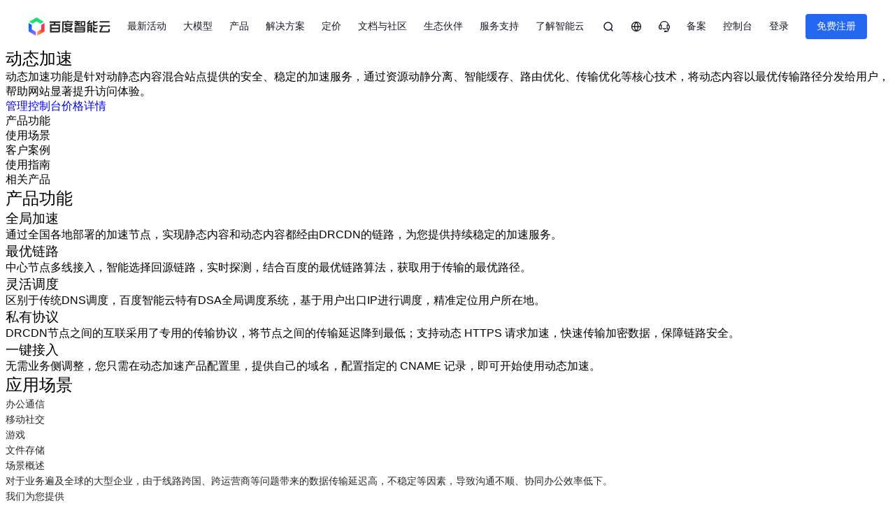

--- FILE ---
content_type: text/html; charset=utf-8
request_url: https://cloud.baidu.com/solution/cdn/dcdn.html
body_size: 8762
content:
<!DOCTYPE html><html><head><meta charSet="utf-8"/><title>动态加速-百度智能云</title><link rel="shortcut icon" href="https://bce.bdstatic.com/img/newfavicon.ico" type="image/x-icon"/><meta http-equiv="X-UA-Compatible" content="IE=Edge,chrome=1"/><meta name="baidu-site-verification" content="codeva-WdReimoQXv"/><meta name="360-site-verification" content="a28659ee618a3ad4fe3f566fedcf2a23"/><meta name="sogou_site_verification" content="1WgYtnMFf3"/><meta name="shenma-site-verification" content="6de355ac393346d8f9218cbbd7b3f966_1654776643"/><meta name="keywords" content="百度,动态加速,四层加速,CDN,内容分发网络,全站加速"/><meta name="description" content="动态加速功能是针对动静态内容混合站点提供的安全、稳定的加速服务，通过资源动静分离、智能缓存、路由优化、传输优化等核心技术，将动态内容以最优传输路径分发给用户，实现网站访问体验飞跃提升。"/><meta name="renderer" content="webkit"/><meta name="viewport" content="width=1280"/><link rel="stylesheet" href="https://bce.bdstatic.com/portal-server/common/header/portal-default.css"/><meta itemProp="datePublished" content="2024-08-29T03:38:06.000Z"/><meta itemProp="dateModified" content="2024-08-29T03:45:48.000Z"/><link rel="stylesheet" href="https://bce.bdstatic.com/developer-static/dep/editor.md/css/portal.md.min.css"/><meta name="next-head-count" content="16"/><link rel="preload" href="https://bce.bdstatic.com/portal-cloud-server/online/_next/static/css/55fa87806f071d32.css" as="style"/><link rel="stylesheet" href="https://bce.bdstatic.com/portal-cloud-server/online/_next/static/css/55fa87806f071d32.css" data-n-g=""/><link rel="preload" href="https://bce.bdstatic.com/portal-cloud-server/online/_next/static/css/01f4558e2f476d30.css" as="style"/><link rel="stylesheet" href="https://bce.bdstatic.com/portal-cloud-server/online/_next/static/css/01f4558e2f476d30.css"/><link rel="preload" href="https://bce.bdstatic.com/portal-cloud-server/online/_next/static/css/35c2b6d36c851069.css" as="style"/><link rel="stylesheet" href="https://bce.bdstatic.com/portal-cloud-server/online/_next/static/css/35c2b6d36c851069.css"/><link rel="preload" href="https://bce.bdstatic.com/portal-cloud-server/online/_next/static/css/ddbf932dfd280e67.css" as="style"/><link rel="stylesheet" href="https://bce.bdstatic.com/portal-cloud-server/online/_next/static/css/ddbf932dfd280e67.css"/><link rel="preload" href="https://bce.bdstatic.com/portal-cloud-server/online/_next/static/css/4274f217d7f7159c.css" as="style"/><link rel="stylesheet" href="https://bce.bdstatic.com/portal-cloud-server/online/_next/static/css/4274f217d7f7159c.css"/><link rel="preload" href="https://bce.bdstatic.com/portal-cloud-server/online/_next/static/css/0bc4b0415a838b1f.css" as="style"/><link rel="stylesheet" href="https://bce.bdstatic.com/portal-cloud-server/online/_next/static/css/0bc4b0415a838b1f.css"/><link rel="preload" href="https://bce.bdstatic.com/portal-cloud-server/online/_next/static/css/3f30a99103406eda.css" as="style"/><link rel="stylesheet" href="https://bce.bdstatic.com/portal-cloud-server/online/_next/static/css/3f30a99103406eda.css"/><link rel="preload" href="https://bce.bdstatic.com/portal-cloud-server/online/_next/static/css/8c8a7e828dadd484.css" as="style"/><link rel="stylesheet" href="https://bce.bdstatic.com/portal-cloud-server/online/_next/static/css/8c8a7e828dadd484.css"/><link rel="preload" href="https://bce.bdstatic.com/portal-cloud-server/online/_next/static/css/880b5d602b38a1d7.css" as="style"/><link rel="stylesheet" href="https://bce.bdstatic.com/portal-cloud-server/online/_next/static/css/880b5d602b38a1d7.css"/><link rel="preload" href="https://bce.bdstatic.com/portal-cloud-server/online/_next/static/css/2cfaf5cc08809607.css" as="style"/><link rel="stylesheet" href="https://bce.bdstatic.com/portal-cloud-server/online/_next/static/css/2cfaf5cc08809607.css"/><noscript data-n-css=""></noscript><script defer="" nomodule="" src="https://bce.bdstatic.com/portal-cloud-server/online/_next/static/chunks/polyfills-c67a75d1b6f99dc8.js"></script><script id="headerDefault" src="https://bce.bdstatic.com/portal-server/common/header/portal-default.js" defer="" data-nscript="beforeInteractive"></script><script defer="" src="https://bce.bdstatic.com/portal-cloud-server/online/_next/static/chunks/7a7c95a0-65ef5d3aa06de786.js"></script><script defer="" src="https://bce.bdstatic.com/portal-cloud-server/online/_next/static/chunks/2039-df4a8374cb6ad89e.js"></script><script defer="" src="https://bce.bdstatic.com/portal-cloud-server/online/_next/static/chunks/5366-6ef04ae6f749340d.js"></script><script defer="" src="https://bce.bdstatic.com/portal-cloud-server/online/_next/static/chunks/6197-edb78abc81df6b77.js"></script><script defer="" src="https://bce.bdstatic.com/portal-cloud-server/online/_next/static/chunks/6088-be441f61f626451d.js"></script><script defer="" src="https://bce.bdstatic.com/portal-cloud-server/online/_next/static/chunks/9738-257a90fc10d0367f.js"></script><script defer="" src="https://bce.bdstatic.com/portal-cloud-server/online/_next/static/chunks/7749-f1bab9e4bab5367b.js"></script><script defer="" src="https://bce.bdstatic.com/portal-cloud-server/online/_next/static/chunks/6420-c56e0154db4e9741.js"></script><script defer="" src="https://bce.bdstatic.com/portal-cloud-server/online/_next/static/chunks/460.c6dca5a81b1e0fc8.js"></script><script defer="" src="https://bce.bdstatic.com/portal-cloud-server/online/_next/static/chunks/6424-8c6b9ccc2f07993f.js"></script><script defer="" src="https://bce.bdstatic.com/portal-cloud-server/online/_next/static/chunks/415-2163a9f6988a3a91.js"></script><script defer="" src="https://bce.bdstatic.com/portal-cloud-server/online/_next/static/chunks/1209-080dcdd18752f579.js"></script><script defer="" src="https://bce.bdstatic.com/portal-cloud-server/online/_next/static/chunks/9489-5452279dd0d0c05a.js"></script><script defer="" src="https://bce.bdstatic.com/portal-cloud-server/online/_next/static/chunks/3688.f4e77c8183685aa4.js"></script><script defer="" src="https://bce.bdstatic.com/portal-cloud-server/online/_next/static/chunks/4344.bc26b9d63bd77fb9.js"></script><script defer="" src="https://bce.bdstatic.com/portal-cloud-server/online/_next/static/chunks/9199.7056b6352a5a34a2.js"></script><script defer="" src="https://bce.bdstatic.com/portal-cloud-server/online/_next/static/chunks/3298.3b5a0e4b2115759f.js"></script><script defer="" src="https://bce.bdstatic.com/portal-cloud-server/online/_next/static/chunks/3023-830afb7c655795eb.js"></script><script defer="" src="https://bce.bdstatic.com/portal-cloud-server/online/_next/static/chunks/1483-4f30f8f2c44347a3.js"></script><script defer="" src="https://bce.bdstatic.com/portal-cloud-server/online/_next/static/chunks/7811-56bb1f11d1d427cb.js"></script><script defer="" src="https://bce.bdstatic.com/portal-cloud-server/online/_next/static/chunks/7280-623af74c2476b07b.js"></script><script defer="" src="https://bce.bdstatic.com/portal-cloud-server/online/_next/static/chunks/6161-4adf0c4f24aaa974.js"></script><script defer="" src="https://bce.bdstatic.com/portal-cloud-server/online/_next/static/chunks/2126.3b724b16f4b47eec.js"></script><script defer="" src="https://bce.bdstatic.com/portal-cloud-server/online/_next/static/chunks/1268-b97ad9be2d14a992.js"></script><script defer="" src="https://bce.bdstatic.com/portal-cloud-server/online/_next/static/chunks/60.2419597af04b3358.js"></script><script defer="" src="https://bce.bdstatic.com/portal-cloud-server/online/_next/static/chunks/7301.042e68ab3f2761b4.js"></script><script defer="" src="https://bce.bdstatic.com/portal-cloud-server/online/_next/static/chunks/9470.565e7b112be8a61c.js"></script><script src="https://bce.bdstatic.com/portal-cloud-server/online/_next/static/chunks/webpack-786eabb92d1f519e.js" defer=""></script><script src="https://bce.bdstatic.com/portal-cloud-server/online/_next/static/chunks/framework-4df2abb515184be6.js" defer=""></script><script src="https://bce.bdstatic.com/portal-cloud-server/online/_next/static/chunks/main-d3e2a0c4d78042be.js" defer=""></script><script src="https://bce.bdstatic.com/portal-cloud-server/online/_next/static/chunks/pages/_app-5fe182506d3a27d6.js" defer=""></script><script src="https://bce.bdstatic.com/portal-cloud-server/online/_next/static/chunks/pages/product/%5Btype%5D-0128614d2369f7c7.js" defer=""></script><script src="https://bce.bdstatic.com/portal-cloud-server/online/_next/static/JkA9G8n9CYttA5PNEeIY6/_buildManifest.js" defer=""></script><script src="https://bce.bdstatic.com/portal-cloud-server/online/_next/static/JkA9G8n9CYttA5PNEeIY6/_ssgManifest.js" defer=""></script></head><body><div id="__next" data-reactroot=""><header id="add-header-html-ddd" style="width:0;height:0;overflow:hidden"><nav><ul><li><a href="https://cloud.baidu.com/campaign/PromotionActivity/index.html">最新活动</a></li><li><a href="https://cloud.baidu.com/products/index.html">产品</a></li><li><a href="https://cloud.baidu.com/solution/index.html">解决方案</a></li><li><a href="https://cloud.baidu.com/qianfandev">千帆社区</a></li><li><a href="https://qianfanmarket.baidu.com/">AI原生应用商店</a></li><li><a href="https://qifu.baidu.com">企业服务</a></li><li><a href="https://market.baidu.com">云市场</a></li><li><a href="https://cloud.baidu.com/partner/plan.html">合作与生态</a></li><li><a href="https://developer.baidu.com">开发者</a></li><li><a href="https://cloud.baidu.com/doc/support/index.html">服务与支持</a></li><li><a href="https://cloud.baidu.com/cloudai.html">了解智能云</a></li><li><a href="https://cloud.baidu.com/beian/index.html">备案</a></li><li><a href="https://cloud.baidu.com/doc/index.html">文档</a></li><li><a href="https://console.bce.baidu.com">管理控制台</a></li></ul></nav></header><div id="product-content" style="position:relative;margin-top:0"><section ui-type="V1SS001" class="NXRHwmcf"><div class="__0CsdyWsK yYkKUabY lazy" data-url="https://bce.bdstatic.com/p3m/common-service/uploads/d2120f82fbcb3fadd3c6a559b44cfd4d_d2120f8.png"><div class="width1180-center"><h1 class="HBeX_eur">动态加速</h1><p class="i1G_3jkb">动态加速功能是针对动静态内容混合站点提供的安全、稳定的加速服务，通过资源动静分离、智能缓存、路由优化、传输优化等核心技术，将动态内容以最优传输路径分发给用户，帮助网站显著提升访问体验。</p><div class="PUJmMk_c"><a class="PRAE_Pap d8VsqX2_" href="https://console.bce.baidu.com/cdn" target="_blank" data-track-category="动态加速" data-track-name="按钮" data-track-value="管理控制台" data-track-action="click">管理控制台</a><a class="PRAE_Pap m9J4xjkd RTyPDfT9" href="https://cloud.baidu.com/product-price/drcdn.html" target="_blank" data-track-category="头图" data-track-name="按钮" data-track-value="价格详情" data-track-action="click">价格详情</a></div></div></div></section><div class="qaNyd8vJ" id="iEW_1Xi7"><div class="IYb6EB2J"><div class="container"><div class="__7uTbj58o"><div class="dsBTFz1z"><ul><li class="current"><span>产品功能</span></li><li class=""><span>使用场景</span></li><li class=""><span>客户案例</span></li><li class=""><span>使用指南</span></li><li class=""><span>相关产品</span></li><li class="j_kYDLbr"></li></ul></div></div></div></div></div><div ui-type="module-box"><section class="OsCajqHD" ui-type="V5G018A"><h2>产品功能</h2><div class="v5-group-base"><ul class="MkSh8Lp7 MTIJ99Zf"><li class="__03M0NCut"><div class="VCz6CIoR"><h3>全局加速</h3><p>通过全国各地部署的加速节点，实现静态内容和动态内容都经由DRCDN的链路，为您提供持续稳定的加速服务。</p><div class="__6w6G3tiH"></div><div class="RTMpK72z"></div></div></li><li class="__03M0NCut"><div class="VCz6CIoR"><h3>最优链路</h3><p>中心节点多线接入，智能选择回源链路，实时探测，结合百度的最优链路算法，获取用于传输的最优路径。</p><div class="__6w6G3tiH"></div><div class="RTMpK72z"></div></div></li><li class="__03M0NCut"><div class="VCz6CIoR"><h3>灵活调度</h3><p>区别于传统DNS调度，百度智能云特有DSA全局调度系统，基于用户出口IP进行调度，精准定位用户所在地。</p><div class="__6w6G3tiH"></div><div class="RTMpK72z"></div></div></li><li class="__03M0NCut"><div class="VCz6CIoR"><h3>私有协议</h3><p>DRCDN节点之间的互联采用了专用的传输协议，将节点之间的传输延迟降到最低；支持动态 HTTPS 请求加速，快速传输加密数据，保障链路安全。</p><div class="__6w6G3tiH"></div><div class="RTMpK72z"></div></div></li><li class="__03M0NCut"><div class="VCz6CIoR"><h3>一键接入</h3><p>无需业务侧调整，您只需在动态加速产品配置里，提供自己的域名，配置指定的 CNAME 记录，即可开始使用动态加速。</p><div class="__6w6G3tiH"></div><div class="RTMpK72z"></div></div></li></ul></div></section><section class="nI_sZKXH" ui-type="V5G020B"><h2>应用场景</h2><div class="v5-group-base"><div class="ant-tabs ant-tabs-top u-tab"><div class="u-tabs-nav-list"><div class="u-tab-item u-tab-item-active"><div class="u-tab-item-inner">办公通信<div class="border"></div></div></div><div class="u-tab-item"><div class="u-tab-item-inner">移动社交<div class="border"></div></div></div><div class="u-tab-item"><div class="u-tab-item-inner">游戏<div class="border"></div></div></div><div class="u-tab-item"><div class="u-tab-item-inner">文件存储<div class="border"></div></div></div></div><div class="ant-tabs-content-holder"><div class="ant-tabs-content ant-tabs-content-top"><div role="tabpanel" tabindex="0" aria-hidden="false" class="ant-tabs-tabpane ant-tabs-tabpane-active"><div class="Tc0OhEUg"><div class="_6AlVLR8"><div class="nDB3CXZt"><h4>场景概述</h4><p class="__2bKb4LKh">对于业务遍及全球的大型企业，由于线路跨国、跨运营商等问题带来的数据传输延迟高，不稳定等因素，导致沟通不顺、协同办公效率低下。</p></div><div class="__2p0Asvca"><h4>我们为您提供</h4><ul><li><h5>通过实时探测、智能路由、协议优化等功能优势，有效解决数据传输跨国、跨网，容易遭遇网络抖动、丢包率高等问题。</h5></li><li><h5>充分满足智能协同办公需求，助力客户在激烈的商业竞争中赢得先机。</h5></li></ul></div><div class="NX6jiLbK"><h4>相关产品</h4><div class="SofaUpbd"><a class="__8EmmLhzp" target="_blank" href="https://cloud.baidu.com/product/cdn.html" data-track-category="应用场景" data-track-name="办公通信" data-track-value="内容分发网络CDN"><img src="https://bce.bdstatic.com/portal-icons/product/16px_neirongfenfawangluo@b.svg" alt="icon"/><img class="zoOYPLbz" src="https://bce.bdstatic.com/portal-icons/product/16px_neirongfenfawangluo@w.svg" alt="icon"/><p>内容分发网络CDN</p></a><a class="__8EmmLhzp" target="_blank" href="https://cloud.baidu.com/product/bos.html" data-track-category="应用场景" data-track-name="办公通信" data-track-value="对象存储BOS"><img src="https://bce.bdstatic.com/portal-icons/product/16px_duixiangcunchu@b.svg" alt="icon"/><img class="zoOYPLbz" src="https://bce.bdstatic.com/portal-icons/product/16px_duixiangcunchu@w.svg" alt="icon"/><p>对象存储BOS</p></a></div></div></div><div class="__5WVkTbsK"><div class="__9wR89cSR"></div><img src="https://bce.bdstatic.com/p3m/common-service/uploads/bangongtongxin_5d5bdc2.jpg" alt="办公通信"/></div></div></div></div></div></div></div></section><section class="tbTkPJoc" ui-type="V5G016"><h2>客户案例</h2><div class="v5-group-base"><div class="__8Zhq4yGL"><div class="Ql6YYmEm"><div class="WdyncECK"><div class="__0nHe1QeY"><div class="_JsucEwE"><img src="https://bce.bdstatic.com/p3m/common-service/uploads/wang_38fc932.png" alt="网易"/></div><h3>网易</h3><p>网易旗下的网易云音乐用户数超8亿，有歌单、社交等功能，依托百度智能云的动态加速功能，用户音乐列表、评论的刷新体验有极大提升。</p><span class="MlPcCU6Q"></span></div></div><div class="WdyncECK"><div class="__0nHe1QeY"><div class="_JsucEwE"><img src="https://bce.bdstatic.com/p3m/common-service/uploads/baiduwangpan_4f9dbd9.png" alt="百度网盘"/></div><h3>百度网盘</h3><p>百度网盘为国内top级个人云存储产品，每天有海量的文件上传下载请求。采用百度智能云动态加速服务后，全国整体流量加速效果提升，保障了广大网盘用户流畅的上传下载体验。</p><span class="MlPcCU6Q"></span></div></div><div class="WdyncECK"><div class="__0nHe1QeY"><div class="_JsucEwE"><img src="https://bce.bdstatic.com/p3m/common-service/uploads/vivo_72c97fe.png" alt="vivo"/></div><h3>vivo</h3><p>vivo手机的使用用户众多，用户的客户端配置更新频率高，对动态内容分发加速有极大诉求。使用百度智能云动态加速后，vivo用户的下载时延显著降低近20%。</p><span class="MlPcCU6Q"></span></div></div></div></div></div></section><section class="Z6SCvD3B cir4vgwW" ui-type="V5B017"><h2>使用指南</h2><div class="RcNU0fuj v5-group-base"><div class="couR3_Yp"><div class="gBRvUqKd"><div></div></div><div class="L8__xUL_"><h3 class="__9C7uiLaj">产品描述</h3><ul class="lkIFbI2k"><li class="__8HQzK8M6"><a href="https://cloud.baidu.com/doc/DRCDN/s/9kgvutd5x" target="_blank" data-track-category="使用指南" data-track-name="产品描述-动态加速 DRCDN产品简介" data-track-value="动态加速 DRCDN产品简介">动态加速 DRCDN产品简介</a></li><li class="__8HQzK8M6"><a href="https://cloud.baidu.com/doc/DRCDN/s/gkgvutcyw" target="_blank" data-track-category="使用指南" data-track-name="产品描述-动态加速 DRCDN产品功能" data-track-value="动态加速 DRCDN产品功能">动态加速 DRCDN产品功能</a></li><li class="__8HQzK8M6"><a href="https://cloud.baidu.com/doc/DRCDN/s/Vkgvutcrt" target="_blank" data-track-category="使用指南" data-track-name="产品描述-动态加速 DRCDN应用场景" data-track-value="动态加速 DRCDN应用场景">动态加速 DRCDN应用场景</a></li></ul></div></div><div class="couR3_Yp"><div class="gBRvUqKd"><div></div></div><div class="L8__xUL_"><h3 class="__9C7uiLaj">产品入门</h3><ul class="lkIFbI2k"><li class="__8HQzK8M6"><a href="https://cloud.baidu.com/doc/DRCDN/s/hkh07gqht" target="_blank" data-track-category="使用指南" data-track-name="产品入门-动态加速价格及计费方式" data-track-value="动态加速价格及计费方式">动态加速价格及计费方式</a></li><li class="__8HQzK8M6"><a href="https://cloud.baidu.com/doc/DRCDN/s/ykh1np813" target="_blank" data-track-category="使用指南" data-track-name="产品入门-启动加速服务" data-track-value="启动加速服务">启动加速服务</a></li><li class="__8HQzK8M6"><a href="https://cloud.baidu.com/doc/DRCDN/s/Rkh1phbk1" target="_blank" data-track-category="使用指南" data-track-name="产品入门-修改回源配置" data-track-value="修改回源配置">修改回源配置</a></li></ul></div></div><div class="couR3_Yp"><div class="gBRvUqKd"><div></div></div><div class="L8__xUL_"><h3 class="__9C7uiLaj">开发与工具</h3><ul class="lkIFbI2k"><li class="__8HQzK8M6"><a href="https://cloud.baidu.com/doc/DRCDN/s/skik9yc3n" target="_blank" data-track-category="使用指南" data-track-name="开发与工具-缓存配置接口" data-track-value="缓存配置接口">缓存配置接口</a></li><li class="__8HQzK8M6"><a href="https://cloud.baidu.com/doc/DRCDN/s/akik7n0vk" target="_blank" data-track-category="使用指南" data-track-name="开发与工具-统计查询接口" data-track-value="统计查询接口">统计查询接口</a></li><li class="__8HQzK8M6"><a href="https://cloud.baidu.com/doc/DRCDN/s/ckiiv12ns" target="_blank" data-track-category="使用指南" data-track-name="开发与工具-创建加速域名接口" data-track-value="创建加速域名接口">创建加速域名接口</a></li></ul></div></div></div></section><section class="__5_9Adhat" ui-type="V5G023"><h2>相关产品</h2><div class="u3Wzm_O4 v5-group-base"><ul><li class="__6i3lyUvO"><a class="cN6XxF_9" href="https://cloud.baidu.com/product/cdn.html" target="_blank"><div class="luYpWHaZ"><img src="https://bce.bdstatic.com/portal-icons/product/16px_haomarenzhengfuwu.svg" alt="icon"/><img class="MAJoKZl_" src="https://bce.bdstatic.com/portal-icons/product/16px_haomarenzhengfuwu@b.svg" alt="active icon"/><h3>内容分发网络CDN</h3></div><p class="ifWsJITb">百度智能云CDN就近内容分发、智能调度，具有高可用性及高稳定性。依靠百度自建的1000+优质节点、100T+带宽、单节点80G-160G、同时支持IPV6等高优特性，让您的网站像百度搜索一样快！</p></a></li><li class="__6i3lyUvO"><a class="cN6XxF_9" href="https://cloud.baidu.com/product/cdnabroad.html" target="_blank"><div class="luYpWHaZ"><img src="https://bce.bdstatic.com/portal-icons/product/16px_haiwaiCDN.svg" alt="icon"/><img class="MAJoKZl_" src="https://bce.bdstatic.com/portal-icons/product/16px_haiwaiCDN@b.svg" alt="active icon"/><h3>海外CDN</h3></div><p class="ifWsJITb">海外版CDN将源站内容分发至遍布全球的优质加速节点200+，利用全球调度系统使用户能够在就近节点获取所需内容，提高用户访问网站的响应速度与网站的可用性。</p></a></li><li class="__6i3lyUvO"><a class="cN6XxF_9" href="/" target="_blank"><div class="luYpWHaZ"><img src="https://bce.bdstatic.com/portal-icons/product/16px_duixiangcunchu.svg" alt="icon"/><img class="MAJoKZl_" src="https://bce.bdstatic.com/portal-icons/product/16px_duixiangcunchu@b.svg" alt="active icon"/><h3>对象存储BOS</h3></div><p class="ifWsJITb">百度智能云对象存储BOS是是一款稳定、安全、高效、高可拓展的云存储服务，支持标准、低频、冷和归档存储等多种存储类型满足多场景的存储需求。</p></a></li></ul></div></section></div></div></div><script id="__NEXT_DATA__" type="application/json">{"props":{"pageProps":{"isMobile":false,"isEn":false,"hidePortalCommon":false,"modules":[{"blockId":"04241732-f9c9-42ec-b5b5-f8f47a547e66","type":"V1SS001","data":{"render":{"banner":{"title":"动态加速","content":"动态加速功能是针对动静态内容混合站点提供的安全、稳定的加速服务，通过资源动静分离、智能缓存、路由优化、传输优化等核心技术，将动态内容以最优传输路径分发给用户，帮助网站显著提升访问体验。","primaryLink":{"text":"管理控制台","href":"https://console.bce.baidu.com/cdn","disabled":false,"setTimer":false},"secondaryLink":{"text":"价格详情","href":"https://cloud.baidu.com/product-price/drcdn.html","disabled":false,"setTimer":false},"background":{"image":"https://bce.bdstatic.com/p3m/common-service/uploads/d2120f82fbcb3fadd3c6a559b44cfd4d_d2120f8.png","color":"#000","type":""}},"productList":{"type":{"text":"内容分发网络CDN","type":"TEXT","image":"","disabled":true,"href":"https://cloud.baidu.com/product/cdn.html"},"name":{"href":"https://cloud.baidu.com/product/cdn.html","disabled":false,"active":false,"text":"CDN官网页"},"units":[{"link":{"href":"","disabled":true,"active":true,"text":"动态加速"}}]},"nav":{"dropDownAble":true,"fixed":true,"name":"动态加速","apply":{"type":"button","className":"buy","text":"管理控制台","href":"https://console.bce.baidu.com/cdn","disabled":false,"setTimer":false},"content":[{"control":{"type":"V5G018A"},"data":{"name":"产品功能"}},{"control":{"type":"V5G020B"},"data":{"name":"使用场景"}},{"control":{"type":"V5G016"},"data":{"name":"客户案例"}},{"control":{"type":"V5B017"},"data":{"name":"使用指南"}},{"control":{"type":"V5G023"},"data":{"name":"相关产品"}}]}},"config":{"productListMode":"tied","hideProductList":true,"txtColor":"black","withSecondaryLink":true}},"category":"","title":"Solution-特殊-001","thumbnail":"","description":"","essential":"解决方案","tag":"解决方案","displayName":"Solution-特殊-001","createdAt":"2020-06-21T14:24:46Z","updatedAt":"2020-06-21T14:24:46Z","instanceId":null,"id":0},{"lang":"zh","blockId":"4e821abe-fd0c-4f66-8ecb-a1e7b42d62fd","type":"V5G018A","data":{"render":{"title":"产品功能","items":[{"title":"全局加速","desc":"通过全国各地部署的加速节点，实现静态内容和动态内容都经由DRCDN的链路，为您提供持续稳定的加速服务。"},{"title":"最优链路","desc":"中心节点多线接入，智能选择回源链路，实时探测，结合百度的最优链路算法，获取用于传输的最优路径。"},{"title":"灵活调度","desc":"区别于传统DNS调度，百度智能云特有DSA全局调度系统，基于用户出口IP进行调度，精准定位用户所在地。"},{"title":"私有协议","desc":"DRCDN节点之间的互联采用了专用的传输协议，将节点之间的传输延迟降到最低；支持动态 HTTPS 请求加速，快速传输加密数据，保障链路安全。"},{"title":"一键接入","desc":"无需业务侧调整，您只需在动态加速产品配置里，提供自己的域名，配置指定的 CNAME 记录，即可开始使用动态加速。"},{},{},{},{}]},"config":{"counts":"5"}},"category":"","title":"产品功能","thumbnail":"https://bce.bdstatic.com/p3m/common-service/uploads/chanpin_a8d917b.png","description":"","essential":"","tag":"产品,解决方案","displayName":"产品功能","createdAt":"2022-03-25T03:29:54Z","updatedAt":"2022-12-20T06:18:12Z","instanceId":"1672214824139_2","id":1},{"lang":"zh","blockId":"00c5bf64-9ba6-4727-b6e3-6291a92c5ca6","type":"V5G020B","data":{"render":{"title":"应用场景","tabs":[{"tab":{"name":"办公通信"},"items":[{"image":"https://bce.bdstatic.com/p3m/common-service/uploads/bangongtongxin_5d5bdc2.jpg","sence":{"title":"场景概述","desc":"对于业务遍及全球的大型企业，由于线路跨国、跨运营商等问题带来的数据传输延迟高，不稳定等因素，导致沟通不顺、协同办公效率低下。"},"listName":"我们为您提供","lists":[{"title":"通过实时探测、智能路由、协议优化等功能优势，有效解决数据传输跨国、跨网，容易遭遇网络抖动、丢包率高等问题。"},{"title":"充分满足智能协同办公需求，助力客户在激烈的商业竞争中赢得先机。"}],"relatedProductsName":"相关产品","relatedProducts":[{"title":"内容分发网络CDN","icon":"https://bce.bdstatic.com/portal-icons/product/16px_neirongfenfawangluo@b.svg","href":"https://cloud.baidu.com/product/cdn.html"},{"title":"对象存储BOS","icon":"https://bce.bdstatic.com/portal-icons/product/16px_duixiangcunchu@b.svg","href":"https://cloud.baidu.com/product/bos.html"}]}]},{"tab":{"name":"移动社交"},"items":[{"image":"https://bce.bdstatic.com/p3m/common-service/uploads/yidongshejiao_2d42ed1.jpg","sence":{"title":"场景概述","desc":"随着社交媒体的迅速发展，提供给用户实时生成的内容在不断增长。 用户希望基于其浏览器、位置、设备或网络，获得快速、可靠且个性化的体验。 "},"listName":"我们能提供","lists":[{"title":"优化请求的响应时间和稳定性，为新闻热点评论、列表内容刷新等动态内容提供稳定快速交付。"}],"relatedProductsName":"相关产品","relatedProducts":[{"title":"内容分发网络CDN","icon":"https://bce.bdstatic.com/portal-icons/product/16px_neirongfenfawangluo@b.svg","href":"https://cloud.baidu.com/product/cdn.html"},{"title":"对象存储BOS","icon":"https://bce.bdstatic.com/portal-icons/product/16px_duixiangcunchu@b.svg","href":"https://cloud.baidu.com/product/bos.html"}]}]},{"tab":{"name":"游戏"},"items":[{"image":"https://bce.bdstatic.com/p3m/common-service/uploads/youxi33_a84d8e3.jpg","sence":{"title":"","desc":""},"listName":"我们能提供","lists":[{"title":"借助海量节点资源就近接入优势，为游戏安装包实时更新、游戏高峰时刻登录、交易等进行稳定加速，保障游戏用户流畅体验，使用户打怪通关畅游无阻。"},{"title":""}],"relatedProductsName":"相关产品","relatedProducts":[{"title":"内容分发网络CDN","icon":"https://bce.bdstatic.com/portal-icons/product/16px_neirongfenfawangluo@b.svg","href":"https://cloud.baidu.com/product/cdn.html"},{"title":"对象存储BOS","icon":"https://bce.bdstatic.com/portal-icons/product/16px_duixiangcunchu@b.svg","href":"https://cloud.baidu.com/product/bos.html"}]}]},{"tab":{"name":"文件存储"},"items":[{"image":"https://bce.bdstatic.com/p3m/common-service/uploads/wenjiancunchu22_65f9d3c.jpg","sence":{"title":"场景概述","desc":"由于长距离传输时延、骨干网络阻塞、跨网跨运营商互通效果不好的问题，用户上传文件传输的成功率和速率都无法得到保证。"},"listName":"我们为您解决","lists":[{"title":"对于传统CDN模式下的多种未解决，上传加速功能广泛应用于动态请求中，包括但不限于音视频上传、文件上传、图片上传和金融POST请求。"},{"title":"百度智能云动态加速功能，成功将上传加速延伸至源站前的最后一公里，显著提升加速效果。"}],"relatedProductsName":"相关产品","relatedProducts":[{"title":"内容分发网络CDN","icon":"https://bce.bdstatic.com/portal-icons/product/16px_neirongfenfawangluo@b.svg","href":"https://cloud.baidu.com/product/cdn.html"},{"title":"对象存储BOS","href":"https://cloud.baidu.com/product/bos.html"}]}]}]},"config":{"background":"white","tabs":4,"columns":[1,1,1,1]}},"category":"","title":"使用场景","thumbnail":"https://bce.bdstatic.com/p3m/common-service/uploads/scene_componentB_e055db6.png","description":"适用于无架构图，采用场景图的情况","essential":"","tag":"产品,解决方案","displayName":"使用场景","createdAt":"2022-11-29T11:04:13Z","updatedAt":"2022-12-22T06:21:22Z","instanceId":"1672215205885_3","id":2},{"lang":"zh","blockId":"ec49b921-0a19-4777-a595-d3dbb167a1ff","type":"V5G016","data":{"render":{"title":"客户案例","global":{"desc":"描述文案","features":["特性1","特性2","特性3"],"bgStyle":"black","leftBgImg":"","rightBgImg":"","button":{"text":"联系我们","href":"/","disabled":false}},"items":[{"image":"https://bce.bdstatic.com/p3m/common-service/uploads/wang_38fc932.png","title":"网易","desc":"网易旗下的网易云音乐用户数超8亿，有歌单、社交等功能，依托百度智能云的动态加速功能，用户音乐列表、评论的刷新体验有极大提升。","button":{"text":"编辑链接","href":"","disabled":true}},{"image":"https://bce.bdstatic.com/p3m/common-service/uploads/baiduwangpan_4f9dbd9.png","title":"百度网盘","desc":"百度网盘为国内top级个人云存储产品，每天有海量的文件上传下载请求。采用百度智能云动态加速服务后，全国整体流量加速效果提升，保障了广大网盘用户流畅的上传下载体验。","button":{"text":"编辑链接","href":"/","disabled":true}},{"image":"https://bce.bdstatic.com/p3m/common-service/uploads/vivo_72c97fe.png","title":"vivo","desc":"vivo手机的使用用户众多，用户的客户端配置更新频率高，对动态内容分发加速有极大诉求。使用百度智能云动态加速后，vivo用户的下载时延显著降低近20%。","button":{"text":"编辑链接","href":"/","disabled":true}}]},"config":{"columns":3}},"category":"","title":"客户案例","thumbnail":"https://bce.bdstatic.com/p3m/common-service/uploads/b1_fc48c98.png","description":"适用于客户案例展示","essential":"","tag":"解决方案,产品","displayName":"客户案例","createdAt":"2022-03-25T03:26:17Z","updatedAt":"2022-12-20T06:50:24Z","instanceId":"1672216525923_4","id":3},{"lang":"zh,en","blockId":"ef0a27e3-23b3-41e5-a1c6-54db550894a7","type":"V5B017","data":{"render":{"title":"使用指南","items":[{"title":"产品描述","units":[{"button":{"text":"动态加速 DRCDN产品简介","href":"https://cloud.baidu.com/doc/DRCDN/s/9kgvutd5x","disabled":false}},{"button":{"text":"动态加速 DRCDN产品功能","href":"https://cloud.baidu.com/doc/DRCDN/s/gkgvutcyw","disabled":false}},{"button":{"text":"动态加速 DRCDN应用场景","href":"https://cloud.baidu.com/doc/DRCDN/s/Vkgvutcrt","disabled":false}}]},{"title":"产品入门","units":[{"button":{"text":"动态加速价格及计费方式","href":"https://cloud.baidu.com/doc/DRCDN/s/hkh07gqht","disabled":false}},{"button":{"text":"启动加速服务","href":"https://cloud.baidu.com/doc/DRCDN/s/ykh1np813","disabled":false}},{"button":{"text":"修改回源配置","href":"https://cloud.baidu.com/doc/DRCDN/s/Rkh1phbk1","disabled":false}}]},{"title":"开发与工具","units":[{"button":{"text":"缓存配置接口","href":"https://cloud.baidu.com/doc/DRCDN/s/skik9yc3n","disabled":false}},{"button":{"text":"统计查询接口","href":"https://cloud.baidu.com/doc/DRCDN/s/akik7n0vk","disabled":false}},{"button":{"text":"创建加速域名接口","href":"https://cloud.baidu.com/doc/DRCDN/s/ckiiv12ns","disabled":false}}]}]},"config":{"background":"white","columns":3,"maxLength":3}},"category":"","title":"使用指南","thumbnail":"https://bce.bdstatic.com/p3m/common-service/uploads/cms-%E4%BA%A7%E5%93%81%E9%A1%B5%E4%B8%93%E9%A1%B9%E7%BB%84%E4%BB%B6-%E6%96%B0%E7%89%88%E7%9B%B8%E5%85%B3%E6%96%87%E6%A1%A3_efd5733.png","description":"","essential":"","tag":"产品,解决方案","displayName":"使用指南","createdAt":"2019-12-12T11:58:35Z","updatedAt":"2019-12-12T11:58:35Z","instanceId":"1610521605377_1","id":4},{"lang":"zh","blockId":"42dba061-0a06-4fd5-a8ad-aca51e8289d1","type":"V5G023","data":{"render":{"title":"相关产品","items":[{"icon":"https://bce.bdstatic.com/portal-icons/product/16px_haomarenzhengfuwu.svg","button":{"text":"内容分发网络CDN","href":"https://cloud.baidu.com/product/cdn.html","disabled":false},"desc":"百度智能云CDN就近内容分发、智能调度，具有高可用性及高稳定性。依靠百度自建的1000+优质节点、100T+带宽、单节点80G-160G、同时支持IPV6等高优特性，让您的网站像百度搜索一样快！"},{"icon":"https://bce.bdstatic.com/portal-icons/product/16px_haiwaiCDN.svg","button":{"text":"海外CDN","href":"https://cloud.baidu.com/product/cdnabroad.html","disabled":false},"desc":"海外版CDN将源站内容分发至遍布全球的优质加速节点200+，利用全球调度系统使用户能够在就近节点获取所需内容，提高用户访问网站的响应速度与网站的可用性。"},{"icon":"https://bce.bdstatic.com/portal-icons/product/16px_duixiangcunchu.svg","button":{"text":"对象存储BOS","href":"/","disabled":false},"desc":"百度智能云对象存储BOS是是一款稳定、安全、高效、高可拓展的云存储服务，支持标准、低频、冷和归档存储等多种存储类型满足多场景的存储需求。"}]},"config":{"background":"white","counts":3}},"category":"","title":"相关产品","thumbnail":"https://bce.bdstatic.com/p3m/common-service/uploads/xiangguanchanpin_6d6b680.png","description":"适用于解决方案页面的相关产品组件","essential":"","tag":"解决方案,产品","displayName":"相关产品","createdAt":"2022-07-12T09:45:21Z","updatedAt":"2023-01-03T02:21:29Z","instanceId":"1677837653950_1","id":5}],"isPreview":false,"pageId":"c08b2ac2-ef69-4268-886b-697cdccbc6d8","createdAt":"2024-08-29T03:38:06.000Z","updatedAt":"2024-08-29T03:45:48.000Z","headOption":{"title":"动态加速-百度智能云","keywords":"百度,动态加速,四层加速,CDN,内容分发网络,全站加速","description":"动态加速功能是针对动静态内容混合站点提供的安全、稳定的加速服务，通过资源动静分离、智能缓存、路由优化、传输优化等核心技术，将动态内容以最优传输路径分发给用户，实现网站访问体验飞跃提升。"}},"__N_SSG":true},"page":"/product/[type]","query":{"type":"c08b2ac2-ef69-4268-886b-697cdccbc6d8"},"buildId":"JkA9G8n9CYttA5PNEeIY6","assetPrefix":"https://bce.bdstatic.com/portal-cloud-server/online","isFallback":false,"dynamicIds":[32053,96680,63298,52126,59686,47301,19470],"gsp":true,"customServer":true,"scriptLoader":[]}</script></body></html>

--- FILE ---
content_type: image/svg+xml
request_url: https://bce.bdstatic.com/portal-icons/product/16px_haomarenzhengfuwu@b.svg
body_size: 329
content:
<?xml version="1.0" encoding="UTF-8"?>
<svg width="16px" height="16px" viewBox="0 0 16 16" version="1.1" xmlns="http://www.w3.org/2000/svg" xmlns:xlink="http://www.w3.org/1999/xlink">
    <title>号码认证服务/16px_haomarenzhengfuwu@b</title>
    <g id="号码认证服务/16px_haomarenzhengfuwu@b" stroke="none" stroke-width="1" fill="none" fill-rule="evenodd" stroke-linecap="round" stroke-linejoin="round">
        <g id="编组-2" transform="translate(3.000000, 1.500000)" stroke="#2468F2">
            <polyline id="1-L" points="4 13 -2.85882429e-14 13 0 2.27318164e-13 10 2.27318164e-13 10 7.5"></polyline>
            <polyline id="3-L" transform="translate(8.457974, 10.457974) rotate(-45.000000) translate(-8.457974, -10.457974) " points="5.774767 8.95797413 5.774767 11.9579741 11.1411813 11.9579741"></polyline>
            <g id="编组" transform="translate(2.500000, 4.750000)">
                <line x1="0.5" y1="0" x2="0.5" y2="1" id="路径-19"></line>
                <line x1="2.5" y1="0" x2="2.5" y2="1" id="路径-19备份"></line>
                <line x1="4.5" y1="0" x2="4.5" y2="1" id="路径-19备份-2"></line>
            </g>
        </g>
    </g>
</svg>

--- FILE ---
content_type: image/svg+xml
request_url: https://bce.bdstatic.com/portal-icons/product/16px_duixiangcunchu.svg
body_size: 114
content:
<?xml version="1.0" encoding="UTF-8"?>
<svg width="16px" height="16px" viewBox="0 0 16 16" version="1.1" xmlns="http://www.w3.org/2000/svg" xmlns:xlink="http://www.w3.org/1999/xlink">
    <title>16px_duixiangcunchu</title>
    <g id="16px_duixiangcunchu" stroke="none" stroke-width="1" fill="none" fill-rule="evenodd">
        <rect id="0" fill="#FFFFFF" opacity="0" x="0" y="0" width="16" height="16"></rect>
        <rect id="1-FL" stroke="#222222" stroke-linejoin="round" x="2" y="2" width="5" height="7"></rect>
        <rect id="2-FL" stroke="#222222" stroke-linejoin="round" x="9" y="7" width="5" height="6.99608487"></rect>
        <rect id="3-FL" stroke="#222222" stroke-linejoin="round" x="9" y="2" width="5" height="3"></rect>
        <rect id="4-FL" stroke="#222222" stroke-linejoin="round" x="2" y="11" width="5" height="3"></rect>
    </g>
</svg>

--- FILE ---
content_type: application/javascript
request_url: https://bce.bdstatic.com/portal-cloud-server/online/_next/static/chunks/webpack-786eabb92d1f519e.js
body_size: 12700
content:
!function(){"use strict";var e,c,a,d,f,b,t,n,r,s,i,u,o={},l={};function h(e){var c=l[e];if(void 0!==c)return c.exports;var a=l[e]={id:e,loaded:!1,exports:{}},d=!0;try{o[e].call(a.exports,a,a.exports,h),d=!1}finally{d&&delete l[e]}return a.loaded=!0,a.exports}h.m=o,h.amdO={},e=[],h.O=function(c,a,d,f){if(a){f=f||0;for(var b=e.length;b>0&&e[b-1][2]>f;b--)e[b]=e[b-1];e[b]=[a,d,f];return}for(var t=1/0,b=0;b<e.length;b++){for(var a=e[b][0],d=e[b][1],f=e[b][2],n=!0,r=0;r<a.length;r++)t>=f&&Object.keys(h.O).every(function(e){return h.O[e](a[r])})?a.splice(r--,1):(n=!1,f<t&&(t=f));if(n){e.splice(b--,1);var s=d();void 0!==s&&(c=s)}}return c},h.n=function(e){var c=e&&e.__esModule?function(){return e.default}:function(){return e};return h.d(c,{a:c}),c},a=Object.getPrototypeOf?function(e){return Object.getPrototypeOf(e)}:function(e){return e.__proto__},h.t=function(e,d){if(1&d&&(e=this(e)),8&d||"object"==typeof e&&e&&(4&d&&e.__esModule||16&d&&"function"==typeof e.then))return e;var f=Object.create(null);h.r(f);var b={};c=c||[null,a({}),a([]),a(a)];for(var t=2&d&&e;"object"==typeof t&&!~c.indexOf(t);t=a(t))Object.getOwnPropertyNames(t).forEach(function(c){b[c]=function(){return e[c]}});return b.default=function(){return e},h.d(f,b),f},h.d=function(e,c){for(var a in c)h.o(c,a)&&!h.o(e,a)&&Object.defineProperty(e,a,{enumerable:!0,get:c[a]})},h.f={},h.e=function(e){return Promise.all(Object.keys(h.f).reduce(function(c,a){return h.f[a](e,c),c},[]))},h.u=function(e){return 3023===e?"static/chunks/3023-830afb7c655795eb.js":930===e?"static/chunks/930-48a7a753675b8368.js":7289===e?"static/chunks/7289-f74cabf1515a06d1.js":2039===e?"static/chunks/2039-df4a8374cb6ad89e.js":5366===e?"static/chunks/5366-6ef04ae6f749340d.js":6197===e?"static/chunks/6197-edb78abc81df6b77.js":6088===e?"static/chunks/6088-be441f61f626451d.js":9738===e?"static/chunks/9738-257a90fc10d0367f.js":6424===e?"static/chunks/6424-8c6b9ccc2f07993f.js":1483===e?"static/chunks/1483-4f30f8f2c44347a3.js":415===e?"static/chunks/415-2163a9f6988a3a91.js":7297===e?"static/chunks/7297-cf6fc64c29cfdcc7.js":1209===e?"static/chunks/1209-080dcdd18752f579.js":9489===e?"static/chunks/9489-5452279dd0d0c05a.js":8350===e?"static/chunks/8350-26e01155ab89bf98.js":6774===e?"static/chunks/6774-fa549fa12239391a.js":6343===e?"static/chunks/7b7537dd-3b62bc140c71de38.js":7811===e?"static/chunks/7811-56bb1f11d1d427cb.js":7280===e?"static/chunks/7280-623af74c2476b07b.js":6161===e?"static/chunks/6161-4adf0c4f24aaa974.js":6480===e?"static/chunks/6480-87a3fa652acbb672.js":3867===e?"static/chunks/3867-c2bfbf79df0c3766.js":1223===e?"static/chunks/1223-b3a59be01c27b493.js":1268===e?"static/chunks/1268-b97ad9be2d14a992.js":357===e?"static/chunks/357-fce3100b907fc996.js":6049===e?"static/chunks/784065f5-254d2cd80a1b65f1.js":8830===e?"static/chunks/c313f228-a3270a95138a305c.js":1068===e?"static/chunks/1068-5f45cdd899fbc1aa.js":8779===e?"static/chunks/8779-eb87a31cd04a1b74.js":5214===e?"static/chunks/5214-51b11f322b244a6d.js":9900===e?"static/chunks/9900-d06c5923c75af8e9.js":6437===e?"static/chunks/6437-237b5ec670b8b239.js":7805===e?"static/chunks/7805-6364cacbf08c69e4.js":5045===e?"static/chunks/5045-8808965eeae4b8f7.js":4985===e?"static/chunks/4985-6b7585ecc98af8ac.js":7325===e?"static/chunks/7325-6ba99fe1ad667470.js":5173===e?"static/chunks/5173-a7538a466c6b3a62.js":5805===e?"static/chunks/5805-159910336f3e46b4.js":2067===e?"static/chunks/2067-c9f5c002e091ca05.js":1922===e?"static/chunks/1922-86cf10e325624512.js":8201===e?"static/chunks/7a7c95a0-65ef5d3aa06de786.js":7749===e?"static/chunks/7749-f1bab9e4bab5367b.js":6420===e?"static/chunks/6420-c56e0154db4e9741.js":2916===e?"static/chunks/2916-2963c7bf56fcc700.js":"static/chunks/"+(({3349:"7f2d235d",5344:"932f37a7",5647:"c6a528af",6702:"712b9c92",6970:"1bac3e99"})[e]||e)+"."+({2:"9eb4089b5a391c59",20:"a9eb0634571faa10",37:"48797a1f5a7edfcf",60:"2419597af04b3358",94:"e15769d1e3f98d8a",97:"795e464871479a42",101:"c9e34ac82d28af10",126:"87ccec6b20f5be62",183:"2c2d2c1298e36e4f",222:"6a02999273c3c9d6",278:"33b7d787df2afffe",289:"7a5a3b0f7eca827a",316:"e46ee137a71ddba7",320:"a691b278007040f3",355:"0dd29ba90ab0ed13",359:"615e42e188c44d8d",387:"cfeeee15ee110419",418:"70116eb4a27781fb",445:"1458513d08e03117",460:"c6dca5a81b1e0fc8",465:"2987e2eb3f3a010c",494:"3a83c69372ba7da3",497:"61fa6a686257ff7f",505:"4f3b6bb3027cac48",595:"181ac228e23d57ec",597:"dac6cc79e40200d7",638:"7ad197e00bdba808",653:"636ea93e71e57a6b",661:"7717ea08b1b76f0b",668:"4d4cbbe0cc4bcad4",703:"c7cc522b1d8e6947",705:"3c782999a9f00b67",739:"52bfa733d83d4136",769:"0c582d2016ad11f9",781:"5abc313284729c43",805:"3645c7c97011ea50",813:"0ad2d0108d78284f",983:"0fb46f0d7ac30693",986:"38ceb89e63b3a783",1014:"995b679f96a27b79",1041:"451af7faf87a34d2",1059:"82090d3484deba10",1139:"1158dbce2c7fa5b7",1197:"7eba92d8d569ab6e",1233:"ab77830c1171aacd",1278:"6153ed4600c691c4",1286:"d3a8f4f84d188baa",1289:"f78a3bec3af0a384",1305:"c2d016902cb27e4d",1351:"5986372d9977b1a7",1380:"16bc5d92b18d7fab",1390:"47ce0df7556bc696",1394:"372199eae7e94113",1469:"228c4f2107da7681",1531:"b89cc1d7416387b2",1637:"d6ddb1e34b2ee647",1676:"4b8906febcbe9441",1761:"1eeaae241e594680",1791:"435ad713cdf76369",1919:"0507b255b156936f",1974:"01abc0d8b335aecc",2022:"708adc9a9081a354",2027:"9ce7cb28ded8c69b",2108:"38b53d49cd1c51c9",2119:"ede7827e1328f673",2126:"3b724b16f4b47eec",2177:"7fbb78dc37abaa85",2204:"69680f05f08504e6",2265:"060df62b068aa67c",2267:"a8821d9459908502",2276:"deef535dcc6ab977",2308:"98aad6290a840925",2324:"1306df275f16ed6d",2328:"b6a424cd69515923",2408:"23cdbcaf249e5ab3",2415:"a1f611a94a9d106e",2429:"6c5fd79f31887ced",2442:"359b9012be1429fd",2460:"f7babae899833a88",2477:"0d51b85ff4e3fce7",2481:"c9d9608ecfb09360",2489:"638f9f70786b2f3d",2550:"bcedd69d6151823e",2553:"d4b5fe2ddbc0d237",2637:"ab18529dd17e7dea",2638:"7a9d472a138b2835",2662:"a2615ec0b53d5260",2778:"bb2ea1c5fb8537da",2792:"0566f6d5d1b0b686",2793:"c8c8152c46e1029b",2818:"af58dc46d48ea11f",2823:"2990aaa64f4bc9c5",2900:"123499fb49eddd65",2947:"f6ccc2b56d26864a",2951:"24da117f94845d4b",2971:"9b9b39ed1d98ef2d",3003:"36049ec9d8cf339c",3072:"47085207824fd6ee",3113:"7f09413454c75c35",3163:"0be6390ce6547bee",3190:"eb1e0e0bf4bc54ef",3205:"045f10c52ce2e750",3211:"bbfe9bc286aca843",3257:"150f2392976a3b25",3279:"12fdeb9d98db4e0e",3298:"3b5a0e4b2115759f",3321:"9109bcce73264bab",3349:"8bb6a5101ea79507",3415:"4d7e1fc105b946f3",3417:"1767f86f4f69dd80",3461:"481b603d89682ea0",3583:"853f5d4555c81656",3600:"4d32c7a7a88d3980",3608:"f8e9772b7a0d7157",3618:"38d610508070e344",3659:"517ff0206c48f76c",3676:"e04494c2ee3d0be5",3688:"f4e77c8183685aa4",3714:"437b1ede343b4edd",3850:"ce6f14eb15be0e8b",3905:"6a36e1be9cd9c490",3918:"d1ff0bb97c2755fd",3996:"416fe01ca9431098",4009:"48ab96741e82b537",4069:"3403c47b3e6957f8",4080:"dc80f906f64365ef",4116:"525cc31583bace30",4150:"a5c23a2ac97d328c",4205:"ed347423863605ea",4283:"d7a637d33d61b270",4284:"0e4159889ecd1b96",4304:"5776e5f2d82c5a38",4310:"d62e1f3fe715f37b",4344:"bc26b9d63bd77fb9",4351:"cbc6839315cb828f",4375:"8d56ea1f964612da",4380:"87493e694c71e660",4382:"4b4e0c734ad0a145",4392:"75ad1e51883c5339",4423:"0b6179ea14116490",4449:"224b2b2ce6dce511",4465:"d85afaeaa8ce6f0c",4505:"833126306077e050",4567:"611adcfaa1fb8048",4707:"ad41f25c09a77584",4753:"07959da67d816692",4771:"c90627b99048537b",4855:"e726839cbf555484",4868:"3ec9aa655275a022",4871:"a9c3030362b50685",4878:"183f331b97a77e1e",4916:"473f268206d04e03",4923:"e1198297b9be2024",4939:"de171d9bb95ef5bb",4943:"6b61f5ae019670e8",4959:"2042e470feb298e0",5028:"6135dbb3f4870cdc",5055:"43408037bcbc5ae0",5142:"1e8f6bab496f861b",5162:"9ca08b00a10c83c8",5165:"5f876c27343c95c2",5343:"fe8dc54c923cf00e",5344:"da2315922cd7b942",5356:"d2cef755f55d394f",5416:"0bbdf97a26e69016",5439:"438b27789b90d7ca",5485:"06e5f25e0817b9d6",5591:"a30f7b9b0c88c7a4",5619:"22cb4b1591fbefaf",5634:"1924b50ea121f766",5647:"1e3ddbc6ee7eab70",5684:"2ccc00db6e83ecb2",5709:"c728bf089e024df8",5851:"22c4a2a37701670f",5861:"4916a0d225329465",5886:"61846d6cb66ec585",5980:"eb3bfc52f25ef05c",5992:"d9676d4661be13bc",6038:"398f80b69e7d5620",6082:"c12dc2d089271dfe",6156:"784e8ed63f7a4c01",6171:"5ac40efa41e13ca2",6179:"67ee504091b9cbc9",6181:"2319b7e801bd4f0f",6201:"ae4c393c61c9af67",6212:"5cc700847ad5fbc0",6243:"67671b3b3bfebffa",6286:"637447b55b6f97ad",6373:"77562496fc2b2293",6446:"41278062dc4107bc",6454:"5c6bc868f674ea67",6517:"c02a7552678733c8",6641:"15f5f04ebe49f985",6686:"a604b5d61003cfd1",6702:"1da98d0c86c38cb5",6720:"5bd0b3075dd1c6f7",6862:"63ba5495b40bb5c5",6902:"78e79e77ebf893f7",6920:"1f9cf6bb3e0728c8",6935:"b01a3f57a92d3dfa",6970:"dd19055636696726",6985:"256b8bdd181240ab",7066:"58d878b737fa0e85",7127:"845679f9c4ba63ce",7164:"61e4bf53455ff7eb",7184:"d66b59007652f773",7241:"8215e2dbea58cf81",7301:"042e68ab3f2761b4",7308:"0f8dce8f8b4650fa",7335:"dac5c6b76b7cb933",7375:"9ad7da5a9ebdad80",7428:"0fb993d968546a91",7447:"f9af06255f112b83",7458:"f09126b84ce97c1c",7524:"a9b6da2bed4c6b7f",7558:"5fbacdd03aa5cc30",7628:"b9aa6bd9d3942a78",7655:"961f1074505551fb",7751:"683cda8416e5b726",7764:"de02f3c9729f54b3",7822:"f9499e9b799f973c",7862:"34242637aeb55454",7867:"2ff60ede1ebd3d50",7903:"846dc75557483b10",7943:"8226f9563e0854e9",7961:"6dabb76031dd6261",7997:"5ad3f5e33950b2e3",8003:"86cf95ebd5fcfac0",8008:"4593128fdd10f8c7",8069:"92e1161eb85031e5",8084:"fc1cba8a4dcac422",8136:"f08f22a78744b3e8",8190:"26b93925f6a3a5f1",8233:"46c6558eeb3a358e",8238:"de03f8471db8d817",8244:"3490284a90199849",8260:"4b2d79198830c2c6",8332:"189cc10ecf16a83e",8339:"1da512cd7dc1950f",8351:"fb50a8e944c41d53",8357:"417490a3aecb8f48",8411:"7279c318b6a27e67",8469:"12227b076636fa68",8470:"8c20fbcedfd3dbde",8573:"dada1e750b25e6e0",8581:"a66196e4c681d092",8590:"f75b327b9b801f5d",8610:"3ef26133a1fea99b",8643:"a5a238784439290d",8683:"4915efa4c25e67a7",8707:"73823b850c8cbfea",8813:"2e27188880b316a6",8819:"5177879aa47da191",8898:"4615186a934159b8",8900:"f5902040f773a51b",8934:"dadbc64e6f5eb4a2",8980:"dbcfe36246b17b99",9066:"45099039c160cb0d",9072:"26c178f261c8032e",9094:"e7fde007a1b51310",9138:"6517048dcf1d52cf",9140:"ea4fe987dc0c056a",9199:"7056b6352a5a34a2",9214:"fc65abdf2d13197a",9264:"0148021237f9ce95",9297:"8103959253b8a2d1",9379:"a067fed1a6666ef3",9394:"cba760c935b72116",9420:"9392726398c426b1",9467:"5f171b76bfe95350",9470:"565e7b112be8a61c",9519:"645233347a2b1f13",9612:"8ec11b35d5c90e28",9726:"7aa4547f9dccfb28",9754:"79d5e65201c429eb",9780:"0b0a91e212d04837",9803:"325c39d0c46fd058",9867:"0a72f4e617d3579d",9923:"7a11c9a0b2bd6f17",9986:"1e99a935b526a965"})[e]+".js"},h.miniCssF=function(e){return"static/css/"+({2:"ad87770aa61a69e4",20:"5cdcd016a9ef9e63",37:"b116ce35349870da",60:"8c8a7e828dadd484",94:"e90dea3d5c9ec5dc",97:"e94172119c3c14ab",101:"1738d4238941abb9",154:"843306f929632666",180:"e27f6c7d39e46c9d",183:"58a2e0ab19bb83f7",222:"7c9416f189e2320e",244:"d81863e4cd4dda0f",278:"39bb2f7f264fe1f6",289:"a59af00f8d1a49d5",306:"d55e155c690dc97c",316:"c6bd938cfab76be2",320:"1ce519a0ba8a7089",349:"db0b4ec5d73a2b24",355:"20fbd746b271decb",357:"fb502fac46e4aab3",359:"bc4d29973bd1a068",383:"4c5a573fc569ca29",387:"48dce4067d1fff86",418:"8764c5ae15a4f797",433:"c1eef069525f33c7",445:"381084d49f96af94",452:"520e7d61bd3e28a4",460:"35c2b6d36c851069",463:"67fc3c6c3ff54319",465:"fa43ab013f215a54",494:"32854e9458427765",497:"f1a7db54be485919",505:"fc82a7b8aa222a20",538:"594da1d94e624eb9",595:"389c747173ceb386",597:"930ebd779efb0792",653:"649f657bfdf1018f",661:"d170331a23abc317",668:"73c23ff63df26a83",703:"dd912960842f294e",705:"d0d7e48186f719d6",739:"77dcc0791ad41a53",769:"2f42365d4c7a445c",781:"425b24e690226b18",805:"0ae5721b7d5928eb",813:"597a57cef6637b87",873:"c451561466756e5b",930:"f977ee21b76e2ab7",983:"164b383af2cbc9c5",986:"e9cae992b679f27a",1014:"728b0f322646086c",1059:"6c32e9cf89bc8b94",1068:"9d3cd056a91cf22e",1076:"cbf4b21c5437c9a4",1139:"e4d29cec95564f8c",1197:"c37340727ca4fe15",1233:"527f60d8ae138405",1278:"6a7a7bee261e93fd",1286:"650bc4f0e803026e",1289:"22a5abda61019aa3",1305:"effb757fdc440c86",1351:"50c9b2113706cde7",1380:"1fc808ec378f40de",1387:"97f982060ece5526",1390:"18d673ac5f11aaec",1394:"a741fc55c11ae7a4",1430:"7d73ca7ab3fdd6c1",1445:"58d947766d44f5b0",1469:"d456449ca0ff3120",1526:"bb92a0df6ec6cbea",1531:"20c1875f2c20f573",1761:"f9585e809e4fe5cc",1791:"649f657bfdf1018f",1830:"78cd36b1cfe3af12",1919:"069e0465f8c3032e",1960:"b371757be2a0be6e",2022:"0002c1d37a90a9fe",2027:"6ff875eb0b597946",2108:"75989d3991ade2ee",2119:"03bd62e385138f3a",2126:"3f30a99103406eda",2204:"020c1c2876c3ccfe",2248:"0eb2e073ec7d78e4",2265:"dca0340099cdb6fa",2267:"9555a0b80f244d35",2276:"761b12c6e8d24c24",2299:"c361137ba93a45f1",2308:"fa053a14e4d06cf9",2324:"972e47cafcb965ce",2408:"925bcc63561da03d",2415:"7f0ba8715544f714",2429:"281f112f33748c10",2442:"22a5abda61019aa3",2460:"fbba031a01bf23b3",2477:"ecfeb24e017ef8f5",2481:"d706ba5153834c79",2489:"f387babbfe241877",2522:"a3f284fcd9238dfd",2550:"962d7a413d859799",2553:"647cf0f04f17b722",2591:"9a01bd87b47a164c",2637:"82f2ffadb84e5e99",2638:"48c20c96aab3190d",2662:"6169d575a27eff28",2673:"8af556ac66b5570c",2778:"c6f73bcdc11b4525",2792:"478e616bab072be3",2793:"967254c5a9eaf26c",2823:"c81a1d7b70876f22",2829:"080d88f528583618",2888:"55fa87806f071d32",2900:"083605fbc34344ff",2909:"b3443f0d96c6c522",2929:"b0f3a0d78ba178e5",2947:"7b81164e71c5a726",2951:"e54812ffbef39de1",3003:"45d4f6442d75f756",3014:"7874f97cb6b22544",3072:"c2b6cf76df4cc22e",3113:"1f4896519346357a",3134:"29384656b1fdd7f4",3163:"b7dbcb809e9f9734",3190:"560b70a6b84950d4",3205:"b6fd94b325439da3",3211:"fffbc5aa424c3222",3257:"49eeae891a21ab4f",3279:"483c81f5ace0e4b6",3298:"4274f217d7f7159c",3321:"bd6c83ef34c056d3",3327:"12a2e72cddda3253",3415:"282685b2577bb361",3447:"d087eb44d5a94d26",3461:"a04bc2020b0af116",3486:"0983d63a30f316c1",3506:"6c90cd5f5811d44c",3564:"23daa4df1087bd45",3583:"fd21a51c4b14a776",3600:"069e0465f8c3032e",3608:"1709d3f44a4da54d",3659:"2f90bd8f5e0a8ba7",3676:"14a4a7b51a5d2566",3714:"5cbf383ccf018745",3805:"933debae605a5719",3850:"dad0b3eec08d870d",3867:"10916d02e568f4c8",3905:"1f4896519346357a",3918:"7311ab687dffaef6",3972:"43836615d41f158b",3996:"fd21a51c4b14a776",4007:"c0696d408e60dfcc",4009:"64549b674bd18a45",4029:"d162dd449797ecc1",4032:"a1b74feb2588e46d",4039:"10e4fa85350823aa",4069:"74a14c36b77f87dc",4080:"9ad18f654feab1b3",4116:"7925d6e779dc7ee9",4150:"73fd788f3f9e4dfe",4165:"86e3741df2ce23ae",4171:"d92af2cd8b3af753",4205:"d8a04258b71d3be3",4283:"583fdbee45aedc02",4284:"a7843e33ee15922c",4304:"034f4cafae3f3bd7",4310:"a8f810c47c7496fd",4347:"a6948e4796658de1",4351:"eaeebd559c7ff20d",4367:"0ed6e96bb773a5d6",4375:"56258e6e72f7a4d3",4380:"069e0465f8c3032e",4382:"40729154d8d34045",4392:"22197082ac6140d4",4423:"8fe042f82d49967a",4439:"1dd987635f11e2f7",4449:"83ae050d722e693f",4505:"7c6de6957536a9e1",4567:"069e0465f8c3032e",4598:"5f9684e0f5620227",4656:"7c4e482eb18cf8fc",4753:"069e0465f8c3032e",4855:"925bcc63561da03d",4865:"9f96a258d523cd59",4871:"c2efe2a1ce0553ff",4878:"1c7db33936f66641",4916:"5c4826c56b72a529",4923:"4ad887f286f7a5fc",4939:"166487da898d029f",4943:"68ac10954f48c2da",4959:"8aaf3adc5b909aca",5028:"d824a3f5df9878eb",5037:"3d788b09369a88a0",5055:"e17fd9f304074671",5142:"874a0c85a15a5d5e",5162:"22a5abda61019aa3",5201:"b630c8982642037b",5237:"058c7def3ff0cae8",5343:"1988954fb032b4b7",5405:"884c124ab14d9420",5416:"3951fa047424a9e0",5418:"f4861e3b42f9205e",5439:"d55d62c2497e97b5",5465:"d6fd40adc3108a54",5485:"d31e176ce49cd0d3",5529:"92c422ac7793decc",5537:"f14209582265873f",5574:"7aecff97750a8d9b",5591:"9f68c236319bd30b",5619:"d11e7ee818887983",5634:"85af8dda257b732d",5684:"1d9511633a0552d2",5701:"1caac6b4a87236dc",5709:"0705257b8233b77b",5778:"9972be7fb8fc1646",5805:"fcdd3dc249bcd6e7",5851:"069e0465f8c3032e",5861:"b05995629dc4ab45",5886:"9b5b0cd279832563",5944:"9db2bab405a8ed96",5980:"a291b1f58c7b6fbc",5991:"3e645a38f9c5ba60",5992:"e05c0e8e0a416666",6038:"bbb48f5b498b4099",6082:"d7171ad5901de7c2",6106:"03d244bbe920330f",6123:"2d4ceb0a9d1a0a65",6156:"121afa9d080d26c0",6161:"0bc4b0415a838b1f",6179:"4d2157f21541e672",6181:"9a8342793e5d44e2",6182:"07f3baf84d486117",6183:"c361137ba93a45f1",6201:"e124bd04e097e800",6212:"fdebcaacdd7ec201",6241:"af083ced91745459",6243:"069e0465f8c3032e",6278:"5972549ec6a263a1",6286:"f0e467899d5870ab",6373:"f5c307261503f4cc",6427:"df593887e67accaa",6431:"7ac43442cd5574fa",6446:"3a6e22bf29f9beb9",6454:"c3e66ce40f9f85c0",6478:"bb40ad71cf6605ba",6517:"26ced3e26773debd",6529:"ff1c54fbf7cd5718",6569:"226041782946ca1f",6579:"24c6dfaa4dfaebf3",6586:"117180ee4396cd7c",6641:"c5f97eb516db2b60",6648:"770d0dfca6f6224d",6675:"7d78423933697d95",6686:"cf9134f5eb898bc7",6714:"fa4368e644cfa5f7",6720:"ba0d1b3677c9bb0b",6774:"1dc6435ab4693fee",6799:"7e07af63c06a77b1",6832:"21cb181c42b5c7de",6862:"27b06e24a98feaf7",6935:"f28e28dfd091fd9b",6943:"9b55e711a143089f",6985:"5c6ea24c9636807d",7066:"649f657bfdf1018f",7099:"8a6e90fe28cd3fbb",7127:"42d7c34e35b013ba",7137:"5c0cbd3c6ba22524",7164:"6f9f697050f87d8a",7184:"7fcf6eeeda1ecce7",7241:"89ee825d8b097371",7289:"68df4e0e5b458ef8",7301:"880b5d602b38a1d7",7324:"66ec124f06e55cfb",7325:"9f26a78e263c7e5d",7335:"7737d1e6eee38992",7375:"79dc90056f5f8d4c",7428:"f20c49277e0a3a53",7447:"b59b4b28cb8ba559",7458:"925bcc63561da03d",7524:"304821e50712a81f",7558:"8b88e0701837e739",7628:"7572a321a7d9dad1",7655:"cd5bd2e0805e6da2",7751:"ac53bd1dca71ef87",7862:"e1425bbae2cbe685",7867:"893d6865c4e8ef0d",7961:"e72dc3f40a2f758a",7972:"07c37ecb651adb3e",7997:"21cb181c42b5c7de",8003:"530994e7430cc22e",8008:"f7fcd8224f10786d",8029:"1f591ea5bf8b5df5",8136:"ca8323ed881b45c0",8146:"27b017eb5c45a043",8190:"713907445647aedd",8233:"2be0c3f611ee5cca",8238:"84e21ea0f4febdc4",8244:"e65ed0af2ca75c04",8260:"eb0a9e4c1bd39f19",8274:"b98eb2f28a776b3b",8332:"e9a273698a69bed2",8339:"b6020f4ba9258d32",8351:"316175d2b223d891",8357:"70004d7be1a914f1",8365:"76f514b93fc927d5",8411:"8dcae9640ed28ae5",8435:"25d1371da6ecdd33",8540:"87b8d4d8dfc35744",8564:"76b8397b126b303f",8573:"92a8e729eb446326",8581:"16f76a422f981faf",8588:"37f6702838b7ea9a",8622:"d81863e4cd4dda0f",8643:"9eae79baa9177b48",8683:"3cd496de9fb36e88",8697:"24edfac3a02b3002",8734:"338dc246c7d61816",8760:"b2ce3197e77b85e9",8779:"a7b27d9a5e5fca9a",8793:"130f9b023a30c595",8813:"8764c5ae15a4f797",8819:"9be098788da303c9",8898:"206ba59fd8664448",8900:"55d137f73e8707a7",8934:"e124bd04e097e800",8954:"284afdb0e4dd2fb6",8980:"6142bac89365c939",8981:"f0fa316031e78717",9066:"78459c0322300b0c",9072:"7f0ba8715544f714",9084:"9389f2d90ce19358",9085:"62d9262e28a545c2",9094:"4d8f6e6fd0f0409f",9096:"c07360be5a7fa9cd",9138:"3fed644224da53e4",9140:"c2cdf33b3b15d6e1",9175:"992f7ab8b45e53c7",9199:"ddbf932dfd280e67",9214:"8d112e4178588473",9241:"96136ea3f7c8062e",9262:"0fe78f702d0f6ba8",9264:"7f432cb66ee16bb6",9297:"aad071c2c4858019",9304:"85dd0db76bdec0b6",9342:"f187ba7afc4c6cc1",9379:"7f0ba8715544f714",9394:"e94172119c3c14ab",9420:"bc64493df42b7e26",9470:"2cfaf5cc08809607",9519:"da316bb2b9a30bf1",9597:"ce07e99765e85c83",9612:"900d3df9a7708782",9628:"d53a37b66e964e15",9721:"be7164ee9417e25e",9726:"5d686deabf725a6f",9738:"01f4558e2f476d30",9754:"c35a5dfe645048a6",9780:"e8f422a3c91497ac",9867:"1bfadb6e283e9612",9880:"c2f7817a78bb49a2",9900:"5d24e49c89b25cdb",9923:"9d58121b8e42484d",9973:"098bd7d5c07ef7d2",9986:"52f4430815ab7135"})[e]+".css"},h.g=function(){if("object"==typeof globalThis)return globalThis;try{return this||Function("return this")()}catch(e){if("object"==typeof window)return window}}(),h.o=function(e,c){return Object.prototype.hasOwnProperty.call(e,c)},d={},f="_N_E:",h.l=function(e,c,a,b){if(d[e]){d[e].push(c);return}if(void 0!==a)for(var t,n,r=document.getElementsByTagName("script"),s=0;s<r.length;s++){var i=r[s];if(i.getAttribute("src")==e||i.getAttribute("data-webpack")==f+a){t=i;break}}t||(n=!0,(t=document.createElement("script")).charset="utf-8",t.timeout=120,h.nc&&t.setAttribute("nonce",h.nc),t.setAttribute("data-webpack",f+a),t.src=h.tu(e)),d[e]=[c];var u=function(c,a){t.onerror=t.onload=null,clearTimeout(o);var f=d[e];if(delete d[e],t.parentNode&&t.parentNode.removeChild(t),f&&f.forEach(function(e){return e(a)}),c)return c(a)},o=setTimeout(u.bind(null,void 0,{type:"timeout",target:t}),12e4);t.onerror=u.bind(null,t.onerror),t.onload=u.bind(null,t.onload),n&&document.head.appendChild(t)},h.r=function(e){"undefined"!=typeof Symbol&&Symbol.toStringTag&&Object.defineProperty(e,Symbol.toStringTag,{value:"Module"}),Object.defineProperty(e,"__esModule",{value:!0})},h.nmd=function(e){return e.paths=[],e.children||(e.children=[]),e},h.tt=function(){return void 0===b&&(b={createScriptURL:function(e){return e}},"undefined"!=typeof trustedTypes&&trustedTypes.createPolicy&&(b=trustedTypes.createPolicy("nextjs#bundler",b))),b},h.tu=function(e){return h.tt().createScriptURL(e)},h.p="https://bce.bdstatic.com/portal-cloud-server/online//_next/",t=function(e,c,a,d){var f=document.createElement("link");f.rel="stylesheet",f.type="text/css";var b=function(b){if(f.onerror=f.onload=null,"load"===b.type)a();else{var t=b&&("load"===b.type?"missing":b.type),n=b&&b.target&&b.target.href||c,r=Error("Loading CSS chunk "+e+" failed.\n("+n+")");r.code="CSS_CHUNK_LOAD_FAILED",r.type=t,r.request=n,f.parentNode.removeChild(f),d(r)}};return f.onerror=f.onload=b,f.href=c,document.head.appendChild(f),f},n=function(e,c){for(var a=document.getElementsByTagName("link"),d=0;d<a.length;d++){var f=a[d],b=f.getAttribute("data-href")||f.getAttribute("href");if("stylesheet"===f.rel&&(b===e||b===c))return f}for(var t=document.getElementsByTagName("style"),d=0;d<t.length;d++){var f=t[d],b=f.getAttribute("data-href");if(b===e||b===c)return f}},r={2272:0},h.f.miniCss=function(e,c){if(r[e])c.push(r[e]);else if(0!==r[e]&&({2:1,20:1,37:1,60:1,94:1,97:1,101:1,183:1,222:1,278:1,289:1,316:1,320:1,355:1,357:1,359:1,387:1,418:1,445:1,460:1,465:1,494:1,497:1,505:1,595:1,597:1,653:1,661:1,668:1,703:1,705:1,739:1,769:1,781:1,805:1,813:1,930:1,983:1,986:1,1014:1,1059:1,1068:1,1139:1,1197:1,1233:1,1278:1,1286:1,1289:1,1305:1,1351:1,1380:1,1390:1,1394:1,1469:1,1531:1,1761:1,1791:1,1919:1,2022:1,2027:1,2108:1,2119:1,2126:1,2204:1,2265:1,2267:1,2276:1,2308:1,2324:1,2408:1,2415:1,2429:1,2442:1,2460:1,2477:1,2481:1,2489:1,2550:1,2553:1,2637:1,2638:1,2662:1,2778:1,2792:1,2793:1,2823:1,2900:1,2947:1,2951:1,3003:1,3072:1,3113:1,3163:1,3190:1,3205:1,3211:1,3257:1,3279:1,3298:1,3321:1,3415:1,3461:1,3583:1,3600:1,3608:1,3659:1,3676:1,3714:1,3850:1,3867:1,3905:1,3918:1,3996:1,4009:1,4069:1,4080:1,4116:1,4150:1,4205:1,4283:1,4284:1,4304:1,4310:1,4351:1,4375:1,4380:1,4382:1,4392:1,4423:1,4449:1,4505:1,4567:1,4753:1,4855:1,4871:1,4878:1,4916:1,4923:1,4939:1,4943:1,4959:1,5028:1,5055:1,5142:1,5162:1,5343:1,5416:1,5439:1,5485:1,5591:1,5619:1,5634:1,5684:1,5709:1,5805:1,5851:1,5861:1,5886:1,5980:1,5992:1,6038:1,6082:1,6156:1,6161:1,6179:1,6181:1,6201:1,6212:1,6243:1,6286:1,6373:1,6446:1,6454:1,6517:1,6641:1,6686:1,6720:1,6774:1,6862:1,6935:1,6985:1,7066:1,7127:1,7164:1,7184:1,7241:1,7289:1,7301:1,7325:1,7335:1,7375:1,7428:1,7447:1,7458:1,7524:1,7558:1,7628:1,7655:1,7751:1,7862:1,7867:1,7961:1,7997:1,8003:1,8008:1,8136:1,8190:1,8233:1,8238:1,8244:1,8260:1,8332:1,8339:1,8351:1,8357:1,8411:1,8573:1,8581:1,8643:1,8683:1,8779:1,8813:1,8819:1,8898:1,8900:1,8934:1,8980:1,9066:1,9072:1,9094:1,9138:1,9140:1,9199:1,9214:1,9264:1,9297:1,9379:1,9394:1,9420:1,9470:1,9519:1,9612:1,9726:1,9738:1,9754:1,9780:1,9867:1,9900:1,9923:1,9986:1})[e]){var a;c.push(r[e]=new Promise(function(c,a){var d=h.miniCssF(e),f=h.p+d;if(n(d,f))return c();t(e,f,c,a)}).then(function(){r[e]=0},function(c){throw delete r[e],c}))}},s={2272:0,5037:0,3134:0,349:0},h.f.j=function(e,c){var a=h.o(s,e)?s[e]:void 0;if(0!==a){if(a)c.push(a[2]);else if(/^((503|786|835)7|2272|2900|3134|349|661)$/.test(e))s[e]=0;else{var d=new Promise(function(c,d){a=s[e]=[c,d]});c.push(a[2]=d);var f=h.p+h.u(e),b=Error(),t=function(c){if(h.o(s,e)&&(0!==(a=s[e])&&(s[e]=void 0),a)){var d=c&&("load"===c.type?"missing":c.type),f=c&&c.target&&c.target.src;b.message="Loading chunk "+e+" failed.\n("+d+": "+f+")",b.name="ChunkLoadError",b.type=d,b.request=f,a[1](b)}};h.l(f,t,"chunk-"+e,e)}}},h.O.j=function(e){return 0===s[e]},i=function(e,c){var a,d,f=c[0],b=c[1],t=c[2],n=0;if(f.some(function(e){return 0!==s[e]})){for(a in b)h.o(b,a)&&(h.m[a]=b[a]);if(t)var r=t(h)}for(e&&e(c);n<f.length;n++)d=f[n],h.o(s,d)&&s[d]&&s[d][0](),s[d]=0;return h.O(r)},(u=self.webpackChunk_N_E=self.webpackChunk_N_E||[]).forEach(i.bind(null,0)),u.push=i.bind(null,u.push.bind(u))}();

--- FILE ---
content_type: application/javascript
request_url: https://bce.bdstatic.com/portal-cloud-server/online/_next/static/chunks/main-d3e2a0c4d78042be.js
body_size: 121753
content:
(self.webpackChunk_N_E=self.webpackChunk_N_E||[]).push([[179],{48286:function(t,e){"use strict";Object.defineProperty(e,"__esModule",{value:!0}),e.default=function(t,e){(null==e||e>t.length)&&(e=t.length);for(var r=0,n=Array(e);r<e;r++)n[r]=t[r];return n}},15986:function(t,e){"use strict";Object.defineProperty(e,"__esModule",{value:!0}),e.default=function(t){if(Array.isArray(t))return t}},17283:function(t,e,r){"use strict";Object.defineProperty(e,"__esModule",{value:!0}),e.default=function(t){if(Array.isArray(t))return o.default(t)};var n,o=(n=r(48286),n&&n.__esModule?n:{default:n})},14253:function(t,e){"use strict";Object.defineProperty(e,"__esModule",{value:!0}),e.default=function(t){if(void 0===t)throw ReferenceError("this hasn't been initialised - super() hasn't been called");return t}},77156:function(t,e){"use strict";function r(t,e,r,n,o,a,u){try{var c=t[a](u),s=c.value}catch(f){r(f);return}c.done?e(s):Promise.resolve(s).then(n,o)}e.Z=function(t){return function(){var e=this,n=arguments;return new Promise(function(o,a){var u=t.apply(e,n);function c(t){r(u,o,a,c,s,"next",t)}function s(t){r(u,o,a,c,s,"throw",t)}c(void 0)})}}},31358:function(t,e){"use strict";e.Z=function(t,e){if(!(t instanceof e))throw TypeError("Cannot call a class as a function")}},86693:function(t,e,r){"use strict";Object.defineProperty(e,"__esModule",{value:!0}),e.default=function(t,e,r){return a.apply(null,arguments)};var n,o=(n=r(91873),n&&n.__esModule?n:{default:n});function a(t,e,r){return(a=!function(){if("undefined"==typeof Reflect||!Reflect.construct||Reflect.construct.sham)return!1;if("function"==typeof Proxy)return!0;try{return Date.prototype.toString.call(Reflect.construct(Date,[],function(){})),!0}catch(t){return!1}}()?function(t,e,r){var n=[null];n.push.apply(n,e);var a=new(Function.bind.apply(t,n));return r&&o.default(a,r.prototype),a}:Reflect.construct).apply(null,arguments)}},56993:function(t,e){"use strict";function r(t,e){for(var r=0;r<e.length;r++){var n=e[r];n.enumerable=n.enumerable||!1,n.configurable=!0,"value"in n&&(n.writable=!0),Object.defineProperty(t,n.key,n)}}e.Z=function(t,e,n){return e&&r(t.prototype,e),n&&r(t,n),t}},93719:function(t,e,r){"use strict";e.Z=function(t){var e=n.default();return function(){var r,n=o.default(t);if(e){var u=o.default(this).constructor;r=Reflect.construct(n,arguments,u)}else r=n.apply(this,arguments);return a.default(this,r)}};var n=u(r(52702)),o=u(r(71513)),a=u(r(70185));function u(t){return t&&t.__esModule?t:{default:t}}},5506:function(t,e){"use strict";function r(){return(r=Object.assign||function(t){for(var e=1;e<arguments.length;e++){var r=arguments[e];for(var n in r)Object.prototype.hasOwnProperty.call(r,n)&&(t[n]=r[n])}return t}).apply(this,arguments)}e.Z=function(){return r.apply(this,arguments)}},71513:function(t,e){"use strict";function r(t){return n(t)}function n(t){return(n=Object.setPrototypeOf?Object.getPrototypeOf:function(t){return t.__proto__||Object.getPrototypeOf(t)})(t)}Object.defineProperty(e,"__esModule",{value:!0}),e.default=r},49891:function(t,e,r){"use strict";e.Z=function(t,e){if("function"!=typeof e&&null!==e)throw TypeError("Super expression must either be null or a function");t.prototype=Object.create(e&&e.prototype,{constructor:{value:t,writable:!0,configurable:!0}}),e&&o.default(t,e)};var n,o=(n=r(91873),n&&n.__esModule?n:{default:n})},21470:function(t,e){"use strict";e.Z=function(t,e){return null!=e&&"undefined"!=typeof Symbol&&e[Symbol.hasInstance]?!!e[Symbol.hasInstance](t):t instanceof e}},57022:function(t,e){"use strict";e.Z=function(t){return t&&t.__esModule?t:{default:t}}},88889:function(t,e){"use strict";function r(t){if("function"!=typeof WeakMap)return null;var e=new WeakMap,n=new WeakMap;return(r=function(t){return t?n:e})(t)}e.Z=function(t,e){if(!e&&t&&t.__esModule)return t;if(null===t||"object"!=typeof t&&"function"!=typeof t)return{default:t};var n=r(e);if(n&&n.has(t))return n.get(t);var o={},a=Object.defineProperty&&Object.getOwnPropertyDescriptor;for(var u in t)if("default"!==u&&Object.prototype.hasOwnProperty.call(t,u)){var c=a?Object.getOwnPropertyDescriptor(t,u):null;c&&(c.get||c.set)?Object.defineProperty(o,u,c):o[u]=t[u]}return o.default=t,n&&n.set(t,o),o}},3254:function(t,e){"use strict";Object.defineProperty(e,"__esModule",{value:!0}),e.default=function(t){return -1!==Function.toString.call(t).indexOf("[native code]")}},52702:function(t,e){"use strict";Object.defineProperty(e,"__esModule",{value:!0}),e.default=function(){if("undefined"==typeof Reflect||!Reflect.construct||Reflect.construct.sham)return!1;if("function"==typeof Proxy)return!0;try{return Boolean.prototype.valueOf.call(Reflect.construct(Boolean,[],function(){})),!0}catch(t){return!1}}},44956:function(t,e){"use strict";Object.defineProperty(e,"__esModule",{value:!0}),e.default=function(t){if("undefined"!=typeof Symbol&&null!=t[Symbol.iterator]||null!=t["@@iterator"])return Array.from(t)}},77808:function(t,e){"use strict";Object.defineProperty(e,"__esModule",{value:!0}),e.default=function(){throw TypeError("Invalid attempt to destructure non-iterable instance.\\nIn order to be iterable, non-array objects must have a [Symbol.iterator]() method.")}},22509:function(t,e){"use strict";Object.defineProperty(e,"__esModule",{value:!0}),e.default=function(){throw TypeError("Invalid attempt to spread non-iterable instance.\\nIn order to be iterable, non-array objects must have a [Symbol.iterator]() method.")}},5997:function(t,e){"use strict";e.Z=function(t,e){if(null==t)return{};var r,n,o={},a=Object.keys(t);for(n=0;n<a.length;n++)r=a[n],e.indexOf(r)>=0||(o[r]=t[r]);return o}},70185:function(t,e,r){"use strict";Object.defineProperty(e,"__esModule",{value:!0}),e.default=function(t,e){return e&&("object"===o.default(e)||"function"==typeof e)?e:n.default(t)};var n=a(r(14253)),o=a(r(12359));function a(t){return t&&t.__esModule?t:{default:t}}},91873:function(t,e){"use strict";function r(t,e){return n(t,e)}function n(t,e){return(n=Object.setPrototypeOf||function(t,e){return t.__proto__=e,t})(t,e)}Object.defineProperty(e,"__esModule",{value:!0}),e.default=r},30553:function(t,e,r){"use strict";e.Z=function(t,e){return n.default(t)||o.default(t,e)||u.default(t,e)||a.default()};var n=c(r(15986)),o=c(r(44956)),a=c(r(77808)),u=c(r(83669));function c(t){return t&&t.__esModule?t:{default:t}}},77242:function(t,e,r){"use strict";e.Z=function(t){return n.default(t)||o.default(t)||u.default(t,i)||a.default()};var n=c(r(15986)),o=c(r(44956)),a=c(r(77808)),u=c(r(83669));function c(t){return t&&t.__esModule?t:{default:t}}},30867:function(t,e,r){"use strict";e.Z=function(t){return n.default(t)||o.default(t)||u.default(t)||a.default()};var n=c(r(17283)),o=c(r(44956)),a=c(r(22509)),u=c(r(83669));function c(t){return t&&t.__esModule?t:{default:t}}},56438:function(t,e,r){"use strict";Object.defineProperty(e,"Z",{enumerable:!0,get:function(){return n.__generator}});var n=r(15767)},12359:function(t,e){"use strict";Object.defineProperty(e,"__esModule",{value:!0}),e.default=function(t){return t&&t.constructor===Symbol?"symbol":typeof t}},83669:function(t,e,r){"use strict";Object.defineProperty(e,"__esModule",{value:!0}),e.default=function(t,e){if(t){if("string"==typeof t)return o.default(t,e);var r=Object.prototype.toString.call(t).slice(8,-1);if("Object"===r&&t.constructor&&(r=t.constructor.name),"Map"===r||"Set"===r)return Array.from(r);if("Arguments"===r||/^(?:Ui|I)nt(?:8|16|32)(?:Clamped)?Array$/.test(r))return o.default(t,e)}};var n,o=(n=r(48286),n&&n.__esModule?n:{default:n})},14398:function(t,e,r){"use strict";e.Z=c;var n=s(r(86693)),o=s(r(3254)),a=s(r(71513)),u=s(r(91873));function c(t){return f(t)}function s(t){return t&&t.__esModule?t:{default:t}}function f(t){var e="function"==typeof Map?new Map:void 0;return(f=function(t){if(null===t||!o.default(t))return t;if("function"!=typeof t)throw TypeError("Super expression must either be null or a function");if(void 0!==e){if(e.has(t))return e.get(t);e.set(t,r)}function r(){return n.default(t,arguments,a.default(this).constructor)}return r.prototype=Object.create(t.prototype,{constructor:{value:r,enumerable:!1,writable:!0,configurable:!0}}),u.default(r,t)})(t)}},79768:function(t,e,r){"use strict";function n(t){a.length||o(),a[a.length]=t}t.exports=n;var o,a=[],u=0;function c(){for(;u<a.length;){var t=u;if(u+=1,a[t].call(),u>1024){for(var e=0,r=a.length-u;e<r;e++)a[e]=a[e+u];a.length-=u,u=0}}a.length=0,u=0}var s,f,l,d,h=void 0!==r.g?r.g:self,p=h.MutationObserver||h.WebKitMutationObserver;function v(t){return function(){var e=setTimeout(n,0),r=setInterval(n,50);function n(){clearTimeout(e),clearInterval(r),t()}}}o="function"==typeof p?(s=c,f=1,l=new p(s),d=document.createTextNode(""),l.observe(d,{characterData:!0}),function(){f=-f,d.data=f}):v(c),n.requestFlush=o,n.makeRequestCallFromTimer=v},31656:function(t,e,r){r(5852),r(79617);var n=r(41049);t.exports=n.Array.from},40713:function(t,e,r){r(62831),r(73483),r(24543),r(5852);var n=r(41049);t.exports=n.Map},12785:function(t,e,r){r(62831),r(24543),r(10288),r(5852);var n=r(41049);t.exports=n.Set},64527:function(t,e,r){r(91048),r(24543),r(65306),r(90731),r(57452),r(433),r(69352),r(83628),r(74331),r(51486),r(21133),r(74235),r(17158),r(36744),r(66494),r(33214),r(5800),r(79406),r(26718),r(43048);var n=r(41049);t.exports=n.Symbol},25509:function(t,e,r){var n=r(43697);t.exports=n},64050:function(t,e,r){r(65306),r(57452),r(90731),r(433),r(69352),r(83628),r(74331),r(51486),r(21133),r(74235),r(17158),r(36744),r(66494),r(33214),r(5800),r(19580),r(94203),r(91048),r(77824),r(88157),r(55376),r(12448),r(69977),r(46656),r(41954),r(204),r(50411),r(79617),r(90568),r(32750),r(85912),r(62831),r(69932),r(62350),r(22062),r(82420),r(5461),r(53682),r(90221),r(87646),r(86138),r(92626),r(55878),r(57086),r(72622),r(18326),r(34780),r(55963),r(22454),r(72760),r(14274),r(33586),r(18710),r(78474),r(37195),r(19454),r(71834),r(79762),r(28657),r(46602),r(71511),r(36341),r(97609),r(54865),r(79406),r(73483),r(53467),r(16626),r(39048),r(20006),r(18969),r(67460),r(17220),r(53028),r(30913),r(46961),r(49168),r(89748),r(70958),r(77191),r(22214),r(62089),r(26718),r(11631),r(17213),r(30715),r(24330),r(45847),r(43245),r(24127),r(1750),r(24380),r(61738),r(10778),r(76006),r(72137),r(19062),r(4844),r(71289),r(19310),r(28295),r(82573),r(51161),r(58541),r(58866),r(63599),r(91015),r(19523),r(51185),r(50162),r(66695),r(68084),r(13869),r(73093),r(76519),r(15871),r(6776),r(58917),r(88406),r(82543),r(24543),r(70880),r(79896),r(85127),r(77146),r(22229),r(21886),r(19794),r(82763),r(68009),r(21524),r(7263),r(10074),r(73214),r(34492),r(79784),r(30049),r(19685),r(19399),r(45916),r(81500),r(43048),r(38918),r(4877),r(81169),r(4971),r(23693),r(52412),r(20557),r(10288),r(87617),r(54821),r(31153),r(38912),r(91957),r(5852),r(26464),r(82537),r(93429),r(48192),r(55643),r(352),r(20936),r(47641),r(48577),r(96932),r(21257),r(46736),r(6290),r(13060),r(16051),r(36061),r(87330),r(46601),r(79985),r(90750),r(81141),r(15121),r(71157),r(24690),r(69160),r(55494),r(76317),r(21821),r(2190),r(34981),r(91476),r(5825),r(98917),r(11045),r(42847),r(37139),r(8529),r(34146),r(19144),r(48188),r(67604),r(83149),r(12767),r(64406),r(31515),r(67758),r(1273),r(19593),r(63136),r(55928),r(53735),r(27292),r(86846),r(2319),r(76258),r(475),r(5396),r(1976),r(23333),r(70926),r(76689),r(61438),r(57496),r(33882),r(4178),r(7415),r(321),r(81864),r(61901),r(76778),r(53776),r(28280),r(57526),r(83584),r(6244),r(26130),r(30816),r(21248),r(80171),r(54385),r(21974),r(58127),r(19443),r(3782),r(75616),r(87947),r(99865),r(57863),r(1398),r(59913),r(62490),r(63550),r(19321),r(23877),r(17071),r(66644),r(40609),r(19112),r(81568),r(90135),r(9490),r(98304),r(72448),r(41565),r(78378),r(35210),r(62248),r(18652),r(85482),r(33860),r(60237),r(77919),r(87106),r(41469),r(70612),r(80549),r(7602),r(1042),r(68158),r(92434),r(85060),r(57168),r(18866),r(95632),r(54151),r(47942),r(73745),r(83647),r(25809),r(2018),r(46230),r(76232),r(48479),r(18187),r(71043),r(65329),r(71652),r(61834),r(8313),r(31897),r(39954),r(61510),r(90185),r(52690),r(89144),r(1123),r(89090),r(7285),r(66786),r(76965),r(66647),r(47419),r(42947),r(84389),r(73309),r(61652),r(66266),r(72811),r(71218),r(98709),r(24473),r(81605),r(60327),r(20607),r(86359),r(63018),r(23897),r(38370),r(86037),r(37055),r(83665),r(67574),r(68042),r(85151),r(19041),r(5802),r(99604),r(67946),r(2294),r(99672),r(63780),r(48099),r(95031),r(41101),r(74050),r(56692),r(76133),r(48367),r(38371),r(50634),r(95125),r(64076),r(4865),r(63998),r(99146),r(50624),r(28249),r(66037),r(53648),r(91712),r(93996),r(60248),r(56966),r(85484),r(64313),r(22627),r(79018),r(8830),r(95556),r(6511),r(33629),r(98856),r(89035),r(5148),r(5676),r(79004),r(41049)},92295:function(t,e,r){var n=r(49103);r(7602),r(54151),r(60237),r(77919),r(87106),r(41469),r(70612),r(80549),r(1042),r(68158),r(92434),r(85060),r(57168),r(18866),r(95632),r(47942),r(73745),r(83647),r(2018),r(25809),t.exports=n},40175:function(t,e,r){var n=r(60942);r(86037),r(5802),r(60327),r(20607),r(63018),r(86359),r(23897),r(38370),r(37055),r(83665),r(67574),r(68042),r(85151),r(19041),r(99604),r(67946),r(2294),r(99672),t.exports=n},32679:function(t,e,r){var n=r(2041);r(74050),r(56692),r(76133),r(48367),r(38371),r(50634),r(95125),t.exports=n},77152:function(t,e,r){r(64050)},40591:function(t,e,r){var n=r(76176),o=r(26729),a=r(36988),u=n.TypeError;t.exports=function(t){if(o(t))return t;throw u(a(t)+" is not a function")}},50262:function(t,e,r){var n=r(76176),o=r(44699),a=r(36988),u=n.TypeError;t.exports=function(t){if(o(t))return t;throw u(a(t)+" is not a constructor")}},10935:function(t,e,r){var n=r(76176),o=r(26729),a=n.String,u=n.TypeError;t.exports=function(t){if("object"==typeof t||o(t))return t;throw u("Can't set "+a(t)+" as a prototype")}},42879:function(t,e,r){var n=r(53791),o=r(50204),a=r(30968),u=n("unscopables"),c=Array.prototype;void 0==c[u]&&a.f(c,u,{configurable:!0,value:o(null)}),t.exports=function(t){c[u][t]=!0}},18186:function(t,e,r){"use strict";var n=r(92833).charAt;t.exports=function(t,e,r){return e+(r?n(t,e).length:1)}},97944:function(t,e,r){var n=r(76176),o=r(47848),a=n.TypeError;t.exports=function(t,e){if(o(e,t))return t;throw a("Incorrect invocation")}},52081:function(t,e,r){var n=r(76176),o=r(9934),a=n.String,u=n.TypeError;t.exports=function(t){if(o(t))return t;throw u(a(t)+" is not an object")}},91683:function(t){t.exports="undefined"!=typeof ArrayBuffer&&"undefined"!=typeof DataView},65673:function(t,e,r){var n=r(27025);t.exports=n(function(){if("function"==typeof ArrayBuffer){var t=new ArrayBuffer(8);Object.isExtensible(t)&&Object.defineProperty(t,"a",{value:8})}})},14291:function(t,e,r){"use strict";var n,o,a,u=r(91683),c=r(35159),s=r(76176),f=r(26729),l=r(9934),d=r(85700),h=r(76364),p=r(36988),v=r(55605),g=r(54065),y=r(30968).f,m=r(47848),b=r(6162),x=r(27886),w=r(53791),_=r(72937),E=s.Int8Array,S=E&&E.prototype,P=s.Uint8ClampedArray,A=P&&P.prototype,O=E&&b(E),R=S&&b(S),T=Object.prototype,j=s.TypeError,I=w("toStringTag"),M=_("TYPED_ARRAY_TAG"),k=_("TYPED_ARRAY_CONSTRUCTOR"),C=u&&!!x&&"Opera"!==h(s.opera),L=!1,N={Int8Array:1,Uint8Array:1,Uint8ClampedArray:1,Int16Array:2,Uint16Array:2,Int32Array:4,Uint32Array:4,Float32Array:4,Float64Array:8},D={BigInt64Array:8,BigUint64Array:8},U=function(t){if(!l(t))return!1;var e=h(t);return"DataView"===e||d(N,e)||d(D,e)},F=function(t){if(!l(t))return!1;var e=h(t);return d(N,e)||d(D,e)},B=function(t){if(F(t))return t;throw j("Target is not a typed array")},q=function(t){if(f(t)&&(!x||m(O,t)))return t;throw j(p(t)+" is not a typed array constructor")},W=function(t,e,r){if(c){if(r)for(var n in N){var o=s[n];if(o&&d(o.prototype,t))try{delete o.prototype[t]}catch(a){}}(!R[t]||r)&&g(R,t,r?e:C&&S[t]||e)}},z=function(t,e,r){var n,o;if(c){if(x){if(r){for(n in N)if((o=s[n])&&d(o,t))try{delete o[t]}catch(a){}}if(O[t]&&!r)return;try{return g(O,t,r?e:C&&O[t]||e)}catch(u){}}for(n in N)(o=s[n])&&(!o[t]||r)&&g(o,t,e)}};for(n in N)(a=(o=s[n])&&o.prototype)?v(a,k,o):C=!1;for(n in D)(a=(o=s[n])&&o.prototype)&&v(a,k,o);if((!C||!f(O)||O===Function.prototype)&&(O=function(){throw j("Incorrect invocation")},C))for(n in N)s[n]&&x(s[n],O);if((!C||!R||R===T)&&(R=O.prototype,C))for(n in N)s[n]&&x(s[n].prototype,R);if(C&&b(A)!==R&&x(A,R),c&&!d(R,I))for(n in L=!0,y(R,I,{get:function(){return l(this)?this[M]:void 0}}),N)s[n]&&v(s[n],M,n);t.exports={NATIVE_ARRAY_BUFFER_VIEWS:C,TYPED_ARRAY_CONSTRUCTOR:k,TYPED_ARRAY_TAG:L&&M,aTypedArray:B,aTypedArrayConstructor:q,exportTypedArrayMethod:W,exportTypedArrayStaticMethod:z,isView:U,isTypedArray:F,TypedArray:O,TypedArrayPrototype:R}},92852:function(t,e,r){"use strict";var n=r(76176),o=r(44301),a=r(35159),u=r(91683),c=r(30733),s=r(55605),f=r(39346),l=r(27025),d=r(97944),h=r(52666),p=r(12520),v=r(2945),g=r(70954),y=r(6162),m=r(27886),b=r(32415).f,x=r(30968).f,w=r(44612),_=r(39488),E=r(41375),S=r(38652),P=c.PROPER,A=c.CONFIGURABLE,O=S.get,R=S.set,T="ArrayBuffer",j="DataView",I="prototype",M="Wrong index",k=n[T],C=k,L=C&&C[I],N=n[j],D=N&&N[I],U=Object.prototype,F=n.Array,B=n.RangeError,q=o(w),W=o([].reverse),z=g.pack,H=g.unpack,Z=function(t){return[255&t]},G=function(t){return[255&t,t>>8&255]},V=function(t){return[255&t,t>>8&255,t>>16&255,t>>24&255]},$=function(t){return t[3]<<24|t[2]<<16|t[1]<<8|t[0]},Y=function(t){return z(t,23,4)},K=function(t){return z(t,52,8)},X=function(t,e){x(t[I],e,{get:function(){return O(this)[e]}})},J=function(t,e,r,n){var o=v(r),a=O(t);if(o+e>a.byteLength)throw B(M);var u=O(a.buffer).bytes,c=o+a.byteOffset,s=_(u,c,c+e);return n?s:W(s)},Q=function(t,e,r,n,o,a){var u=v(r),c=O(t);if(u+e>c.byteLength)throw B(M);for(var s=O(c.buffer).bytes,f=u+c.byteOffset,l=n(+o),d=0;d<e;d++)s[f+d]=l[a?d:e-d-1]};if(u){var tt=P&&k.name!==T;if(!l(function(){k(1)})||!l(function(){new k(-1)})||l(function(){return new k,new k(1.5),new k(NaN),tt&&!A})){(C=function(t){return d(this,L),new k(v(t))})[I]=L;for(var te,tr=b(k),tn=0;tr.length>tn;)(te=tr[tn++])in C||s(C,te,k[te]);L.constructor=C}else tt&&A&&s(k,"name",T);m&&y(D)!==U&&m(D,U);var to=new N(new C(2)),ti=o(D.setInt8);to.setInt8(0,2147483648),to.setInt8(1,2147483649),(to.getInt8(0)||!to.getInt8(1))&&f(D,{setInt8:function(t,e){ti(this,t,e<<24>>24)},setUint8:function(t,e){ti(this,t,e<<24>>24)}},{unsafe:!0})}else L=(C=function(t){d(this,L);var e=v(t);R(this,{bytes:q(F(e),0),byteLength:e}),a||(this.byteLength=e)})[I],D=(N=function(t,e,r){d(this,D),d(t,L);var n=O(t).byteLength,o=h(e);if(o<0||o>n)throw B("Wrong offset");if(r=void 0===r?n-o:p(r),o+r>n)throw B("Wrong length");R(this,{buffer:t,byteLength:r,byteOffset:o}),a||(this.buffer=t,this.byteLength=r,this.byteOffset=o)})[I],a&&(X(C,"byteLength"),X(N,"buffer"),X(N,"byteLength"),X(N,"byteOffset")),f(D,{getInt8:function(t){return J(this,1,t)[0]<<24>>24},getUint8:function(t){return J(this,1,t)[0]},getInt16:function(t){var e=J(this,2,t,arguments.length>1?arguments[1]:void 0);return(e[1]<<8|e[0])<<16>>16},getUint16:function(t){var e=J(this,2,t,arguments.length>1?arguments[1]:void 0);return e[1]<<8|e[0]},getInt32:function(t){return $(J(this,4,t,arguments.length>1?arguments[1]:void 0))},getUint32:function(t){return $(J(this,4,t,arguments.length>1?arguments[1]:void 0))>>>0},getFloat32:function(t){return H(J(this,4,t,arguments.length>1?arguments[1]:void 0),23)},getFloat64:function(t){return H(J(this,8,t,arguments.length>1?arguments[1]:void 0),52)},setInt8:function(t,e){Q(this,1,t,Z,e)},setUint8:function(t,e){Q(this,1,t,Z,e)},setInt16:function(t,e){Q(this,2,t,G,e,arguments.length>2?arguments[2]:void 0)},setUint16:function(t,e){Q(this,2,t,G,e,arguments.length>2?arguments[2]:void 0)},setInt32:function(t,e){Q(this,4,t,V,e,arguments.length>2?arguments[2]:void 0)},setUint32:function(t,e){Q(this,4,t,V,e,arguments.length>2?arguments[2]:void 0)},setFloat32:function(t,e){Q(this,4,t,Y,e,arguments.length>2?arguments[2]:void 0)},setFloat64:function(t,e){Q(this,8,t,K,e,arguments.length>2?arguments[2]:void 0)}});E(C,T),E(N,j),t.exports={ArrayBuffer:C,DataView:N}},74884:function(t,e,r){"use strict";var n=r(45341),o=r(21345),a=r(86330),u=Math.min;t.exports=[].copyWithin||function(t,e){var r=n(this),c=a(r),s=o(t,c),f=o(e,c),l=arguments.length>2?arguments[2]:void 0,d=u((void 0===l?c:o(l,c))-f,c-s),h=1;for(f<s&&s<f+d&&(h=-1,f+=d-1,s+=d-1);d-- >0;)f in r?r[s]=r[f]:delete r[s],s+=h,f+=h;return r}},44612:function(t,e,r){"use strict";var n=r(45341),o=r(21345),a=r(86330);t.exports=function(t){for(var e=n(this),r=a(e),u=arguments.length,c=o(u>1?arguments[1]:void 0,r),s=u>2?arguments[2]:void 0,f=void 0===s?r:o(s,r);f>c;)e[c++]=t;return e}},32182:function(t,e,r){"use strict";var n=r(78771).forEach,o=r(17e3)("forEach");t.exports=o?[].forEach:function(t){return n(this,t,arguments.length>1?arguments[1]:void 0)}},98818:function(t,e,r){"use strict";var n=r(46841),o=r(45341),a=r(44699),u=r(5021),c=r(35339),s=r(92352),f=r(83094),l=r(77206),d=r(16827),h=r(53791),p=r(50011),v=r(9645).toArray,g=h("asyncIterator"),y=l("Array").values;t.exports=function(t){var e=this,r=arguments.length,l=r>1?arguments[1]:void 0,h=r>2?arguments[2]:void 0;return new(d("Promise"))(function(r){var d=o(t);void 0!==l&&(l=n(l,h));var m=f(d,g),b=m?void 0:s(d)||y,x=a(e)?new e:[],w=m?u(d,m):new p(c(d,b));r(v(w,l,x))})}},37551:function(t){t.exports=function(t,e){for(var r=0,n=e.length,o=new t(n);n>r;)o[r]=e[r++];return o}},28219:function(t,e,r){"use strict";var n=r(76176),o=r(46841),a=r(91262),u=r(45341),c=r(34854),s=r(83459),f=r(44699),l=r(86330),d=r(81232),h=r(35339),p=r(92352),v=n.Array;t.exports=function(t){var e,r,n,g,y,m,b=u(t),x=f(this),w=arguments.length,_=w>1?arguments[1]:void 0,E=void 0!==_;E&&(_=o(_,w>2?arguments[2]:void 0));var S=p(b),P=0;if(S&&!(this==v&&s(S)))for(y=(g=h(b,S)).next,r=x?new this:[];!(n=a(y,g)).done;P++)m=E?c(g,_,[n.value,P],!0):n.value,d(r,P,m);else for(e=l(b),r=x?new this(e):v(e);e>P;P++)m=E?_(b[P],P):b[P],d(r,P,m);return r.length=P,r}},9010:function(t,e,r){var n=r(76176),o=r(46841),a=r(44301),u=r(5553),c=r(45341),s=r(37661),f=r(86330),l=r(50204),d=r(37551),h=n.Array,p=a([].push);t.exports=function(t,e,r,n){for(var a,v,g,y=c(t),m=u(y),b=o(e,r),x=l(null),w=f(m),_=0;w>_;_++)(v=s(b(g=m[_],_,y)))in x?p(x[v],g):x[v]=[g];if(n&&(a=n(y))!==h)for(v in x)x[v]=d(a,x[v]);return x}},71012:function(t,e,r){var n=r(19529),o=r(21345),a=r(86330),u=function(t){return function(e,r,u){var c,s=n(e),f=a(s),l=o(u,f);if(t&&r!=r){for(;f>l;)if((c=s[l++])!=c)return!0}else for(;f>l;l++)if((t||l in s)&&s[l]===r)return t||l||0;return!t&&-1}};t.exports={includes:u(!0),indexOf:u(!1)}},24774:function(t,e,r){var n=r(46841),o=r(5553),a=r(45341),u=r(86330),c=function(t){var e=1==t;return function(r,c,s){for(var f,l,d=a(r),h=o(d),p=n(c,s),v=u(h);v-- >0;)if(p(f=h[v],v,d))switch(t){case 0:return f;case 1:return v}return e?-1:void 0}};t.exports={findLast:c(0),findLastIndex:c(1)}},78771:function(t,e,r){var n=r(46841),o=r(44301),a=r(5553),u=r(45341),c=r(86330),s=r(51669),f=o([].push),l=function(t){var e=1==t,r=2==t,o=3==t,l=4==t,d=6==t,h=7==t,p=5==t||d;return function(v,g,y,m){for(var b,x,w=u(v),_=a(w),E=n(g,y),S=c(_),P=0,A=m||s,O=e?A(v,S):r||h?A(v,0):void 0;S>P;P++)if((p||P in _)&&(x=E(b=_[P],P,w),t)){if(e)O[P]=x;else if(x)switch(t){case 3:return!0;case 5:return b;case 6:return P;case 2:f(O,b)}else switch(t){case 4:return!1;case 7:f(O,b)}}return d?-1:o||l?l:O}};t.exports={forEach:l(0),map:l(1),filter:l(2),some:l(3),every:l(4),find:l(5),findIndex:l(6),filterReject:l(7)}},64885:function(t,e,r){"use strict";var n=r(63555),o=r(19529),a=r(52666),u=r(86330),c=r(17e3),s=Math.min,f=[].lastIndexOf,l=!!f&&1/[1].lastIndexOf(1,-0)<0,d=c("lastIndexOf");t.exports=l||!d?function(t){if(l)return n(f,this,arguments)||0;var e=o(this),r=u(e),c=r-1;for(arguments.length>1&&(c=s(c,a(arguments[1]))),c<0&&(c=r+c);c>=0;c--)if(c in e&&e[c]===t)return c||0;return -1}:f},52339:function(t,e,r){var n=r(27025),o=r(53791),a=r(95995),u=o("species");t.exports=function(t){return a>=51||!n(function(){var e=[];return(e.constructor={})[u]=function(){return{foo:1}},1!==e[t](Boolean).foo})}},17e3:function(t,e,r){"use strict";var n=r(27025);t.exports=function(t,e){var r=[][t];return!!r&&n(function(){r.call(null,e||function(){throw 1},1)})}},77383:function(t,e,r){var n=r(76176),o=r(40591),a=r(45341),u=r(5553),c=r(86330),s=n.TypeError,f=function(t){return function(e,r,n,f){o(r);var l=a(e),d=u(l),h=c(l),p=t?h-1:0,v=t?-1:1;if(n<2)for(;;){if(p in d){f=d[p],p+=v;break}if(p+=v,t?p<0:h<=p)throw s("Reduce of empty array with no initial value")}for(;t?p>=0:h>p;p+=v)p in d&&(f=r(f,d[p],p,l));return f}};t.exports={left:f(!1),right:f(!0)}},39488:function(t,e,r){var n=r(44301);t.exports=n([].slice)},19477:function(t,e,r){var n=r(39488),o=Math.floor,a=function(t,e){var r=t.length,s=o(r/2);return r<8?u(t,e):c(t,a(n(t,0,s),e),a(n(t,s),e),e)},u=function(t,e){for(var r,n,o=t.length,a=1;a<o;){for(n=a,r=t[a];n&&e(t[n-1],r)>0;)t[n]=t[--n];n!==a++&&(t[n]=r)}return t},c=function(t,e,r,n){for(var o=e.length,a=r.length,u=0,c=0;u<o||c<a;)t[u+c]=u<o&&c<a?0>=n(e[u],r[c])?e[u++]:r[c++]:u<o?e[u++]:r[c++];return t};t.exports=a},63265:function(t,e,r){var n=r(76176),o=r(65793),a=r(44699),u=r(9934),c=r(53791)("species"),s=n.Array;t.exports=function(t){var e;return o(t)&&(a(e=t.constructor)&&(e===s||o(e.prototype))?e=void 0:u(e)&&null===(e=e[c])&&(e=void 0)),void 0===e?s:e}},51669:function(t,e,r){var n=r(63265);t.exports=function(t,e){return new(n(t))(0===e?0:e)}},15081:function(t,e,r){"use strict";var n=r(16827),o=r(44301),a=r(40591),u=r(86330),c=r(45341),s=r(51669),f=n("Map"),l=f.prototype,d=o(l.forEach),h=o(l.has),p=o(l.set),v=o([].push);t.exports=function(t){var e,r,n,o=c(this),l=u(o),g=s(o,0),y=new f,m=null!=t?a(t):function(t){return t};for(e=0;e<l;e++)n=m(r=o[e]),h(y,n)||p(y,n,r);return d(y,function(t){v(g,t)}),g}},50011:function(t,e,r){"use strict";var n=r(63555),o=r(52081),a=r(50204),u=r(83094),c=r(39346),s=r(38652),f=r(16827),l=r(55883),d=f("Promise"),h=s.set,p=s.get,v=function(t,e,r){var n=t.done;d.resolve(t.value).then(function(t){e({done:n,value:t})},r)},g=function(t){h(this,{iterator:o(t),next:t.next})};g.prototype=c(a(l),{next:function(t){var e=p(this),r=!!arguments.length;return new d(function(a,u){v(o(n(e.next,e.iterator,r?[t]:[])),a,u)})},return:function(t){var e=p(this).iterator,r=!!arguments.length;return new d(function(a,c){var s=u(e,"return");if(void 0===s)return a({done:!0,value:t});v(o(n(s,e,r?[t]:[])),a,c)})},throw:function(t){var e=p(this).iterator,r=!!arguments.length;return new d(function(a,c){var s=u(e,"throw");if(void 0===s)return c(t);v(o(n(s,e,r?[t]:[])),a,c)})}}),t.exports=g},94267:function(t,e,r){"use strict";var n=r(91262),o=r(40591),a=r(52081),u=r(50204),c=r(55605),s=r(39346),f=r(53791),l=r(38652),d=r(16827),h=r(83094),p=r(55883),v=d("Promise"),g=l.set,y=l.get,m=f("toStringTag");t.exports=function(t,e){var r=function(t){t.next=o(t.iterator.next),t.done=!1,t.ignoreArgument=!e,g(this,t)};return r.prototype=s(u(p),{next:function(r){var o=this,u=!!arguments.length;return new v(function(c){var s=y(o),f=u?[s.ignoreArgument?void 0:r]:e?[]:[void 0];s.ignoreArgument=!1,c(s.done?{done:!0,value:void 0}:a(n(t,s,v,f)))})},return:function(t){var e=this;return new v(function(r,o){var u=y(e),c=u.iterator;u.done=!0;var s=h(c,"return");if(void 0===s)return r({done:!0,value:t});v.resolve(n(s,c,t)).then(function(e){a(e),r({done:!0,value:t})},o)})},throw:function(t){var e=this;return new v(function(r,o){var a=y(e),u=a.iterator;a.done=!0;var c=h(u,"throw");if(void 0===c)return o(t);r(n(c,u,t))})}}),e||c(r.prototype,m,"Generator"),r}},9645:function(t,e,r){"use strict";var n=r(76176),o=r(91262),a=r(40591),u=r(52081),c=r(16827),s=r(83094),f=n.TypeError,l=function(t){var e=0==t,r=1==t,n=2==t,l=3==t;return function(t,d,h){u(t);var p=c("Promise"),v=a(t.next),g=0,y=void 0!==d;return(y||!e)&&a(d),new p(function(a,c){var m=function(e,r){try{var n=s(t,"return");if(n)return p.resolve(o(n,t)).then(function(){e(r)},function(t){c(t)})}catch(a){return c(a)}e(r)},b=function(t){m(c,t)},x=function(){try{if(e&&g>9007199254740991&&y)throw f("The allowed number of iterations has been exceeded");p.resolve(u(o(v,t))).then(function(t){try{if(u(t).done)e?(h.length=g,a(h)):a(!l&&(n||void 0));else{var o=t.value;y?p.resolve(e?d(o,g):d(o)).then(function(t){r?x():n?t?x():m(a,!1):e?(h[g++]=t,x()):t?m(a,l||o):x()},b):(h[g++]=o,x())}}catch(c){b(c)}},b)}catch(c){b(c)}};x()})}};t.exports={toArray:l(0),forEach:l(1),every:l(2),some:l(3),find:l(4)}},55883:function(t,e,r){var n,o,a=r(76176),u=r(90593),c=r(26729),s=r(50204),f=r(6162),l=r(54065),d=r(53791),h=r(97862),p="USE_FUNCTION_CONSTRUCTOR",v=d("asyncIterator"),g=a.AsyncIterator,y=u.AsyncIteratorPrototype;if(y)n=y;else if(c(g))n=g.prototype;else if(u[p]||a[p])try{o=f(f(f(Function("return async function*(){}()")()))),f(o)===Object.prototype&&(n=o)}catch(m){}n?h&&(n=s(n)):n={},c(n[v])||l(n,v,function(){return this}),t.exports=n},34854:function(t,e,r){var n=r(52081),o=r(2196);t.exports=function(t,e,r,a){try{return a?e(n(r)[0],r[1]):e(r)}catch(u){o(t,"throw",u)}}},47318:function(t,e,r){var n=r(53791)("iterator"),o=!1;try{var a=0,u={next:function(){return{done:!!a++}},return:function(){o=!0}};u[n]=function(){return this},Array.from(u,function(){throw 2})}catch(c){}t.exports=function(t,e){if(!e&&!o)return!1;var r=!1;try{var a={};a[n]=function(){return{next:function(){return{done:r=!0}}}},t(a)}catch(u){}return r}},48104:function(t,e,r){var n=r(44301),o=n({}.toString),a=n("".slice);t.exports=function(t){return a(o(t),8,-1)}},76364:function(t,e,r){var n=r(76176),o=r(98835),a=r(26729),u=r(48104),c=r(53791)("toStringTag"),s=n.Object,f="Arguments"==u(function(){return arguments}()),l=function(t,e){try{return t[e]}catch(r){}};t.exports=o?u:function(t){var e,r,n;return void 0===t?"Undefined":null===t?"Null":"string"==typeof(r=l(e=s(t),c))?r:f?u(e):"Object"==(n=u(e))&&a(e.callee)?"Arguments":n}},32795:function(t,e,r){var n,o=r(44301),a=r(39488),u=o("".replace),c=o("".split),s=o([].join),f=String(Error("zxcasd").stack),l=/\n\s*at [^:]*:[^\n]*/,d=l.test(f),h=/@[^\n]*\n/.test(f)&&!/zxcasd/.test(f);t.exports=function(t,e){if("string"!=typeof t)return t;if(d)for(;e--;)t=u(t,l,"");else if(h)return s(a(c(t,"\n"),e),"\n");return t}},45125:function(t,e,r){"use strict";var n=r(91262),o=r(40591),a=r(52081);t.exports=function(){for(var t=a(this),e=o(t.add),r=0,u=arguments.length;r<u;r++)n(e,t,arguments[r]);return t}},20846:function(t,e,r){"use strict";var n=r(91262),o=r(40591),a=r(52081);t.exports=function(){for(var t,e=a(this),r=o(e.delete),u=!0,c=0,s=arguments.length;c<s;c++)t=n(r,e,arguments[c]),u=u&&t;return!!u}},79414:function(t,e,r){"use strict";var n=r(46841),o=r(91262),a=r(40591),u=r(50262),c=r(14361),s=[].push;t.exports=function(t){var e,r,f,l,d=arguments.length,h=d>1?arguments[1]:void 0;return(u(this),(e=void 0!==h)&&a(h),void 0==t)?new this:(r=[],e?(f=0,l=n(h,d>2?arguments[2]:void 0),c(t,function(t){o(s,r,l(t,f++))})):c(t,s,{that:r}),new this(r))}},21829:function(t,e,r){"use strict";var n=r(39488);t.exports=function(){return new this(n(arguments))}},75805:function(t,e,r){"use strict";var n=r(30968).f,o=r(50204),a=r(39346),u=r(46841),c=r(97944),s=r(14361),f=r(29447),l=r(77597),d=r(35159),h=r(80132).fastKey,p=r(38652),v=p.set,g=p.getterFor;t.exports={getConstructor:function(t,e,r,f){var l=t(function(t,n){c(t,p),v(t,{type:e,index:o(null),first:void 0,last:void 0,size:0}),d||(t.size=0),void 0!=n&&s(n,t[f],{that:t,AS_ENTRIES:r})}),p=l.prototype,y=g(e),m=function(t,e,r){var n,o,a=y(t),u=b(t,e);return u?u.value=r:(a.last=u={index:o=h(e,!0),key:e,value:r,previous:n=a.last,next:void 0,removed:!1},a.first||(a.first=u),n&&(n.next=u),d?a.size++:t.size++,"F"!==o&&(a.index[o]=u)),t},b=function(t,e){var r,n=y(t),o=h(e);if("F"!==o)return n.index[o];for(r=n.first;r;r=r.next)if(r.key==e)return r};return a(p,{clear:function(){for(var t=this,e=y(t),r=e.index,n=e.first;n;)n.removed=!0,n.previous&&(n.previous=n.previous.next=void 0),delete r[n.index],n=n.next;e.first=e.last=void 0,d?e.size=0:t.size=0},delete:function(t){var e=y(this),r=b(this,t);if(r){var n=r.next,o=r.previous;delete e.index[r.index],r.removed=!0,o&&(o.next=n),n&&(n.previous=o),e.first==r&&(e.first=n),e.last==r&&(e.last=o),d?e.size--:this.size--}return!!r},forEach:function(t){for(var e,r=y(this),n=u(t,arguments.length>1?arguments[1]:void 0);e=e?e.next:r.first;)for(n(e.value,e.key,this);e&&e.removed;)e=e.previous},has:function(t){return!!b(this,t)}}),a(p,r?{get:function(t){var e=b(this,t);return e&&e.value},set:function(t,e){return m(this,0===t?0:t,e)}}:{add:function(t){return m(this,t=0===t?0:t,t)}}),d&&n(p,"size",{get:function(){return y(this).size}}),l},setStrong:function(t,e,r){var n=e+" Iterator",o=g(e),a=g(n);f(t,e,function(t,e){v(this,{type:n,target:t,state:o(t),kind:e,last:void 0})},function(){for(var t=a(this),e=t.kind,r=t.last;r&&r.removed;)r=r.previous;return t.target&&(t.last=r=r?r.next:t.state.first)?"keys"==e?{value:r.key,done:!1}:"values"==e?{value:r.value,done:!1}:{value:[r.key,r.value],done:!1}:(t.target=void 0,{value:void 0,done:!0})},r?"entries":"values",!r,!0),l(e)}}},44752:function(t,e,r){"use strict";var n=r(44301),o=r(39346),a=r(80132).getWeakData,u=r(52081),c=r(9934),s=r(97944),f=r(14361),l=r(78771),d=r(85700),h=r(38652),p=h.set,v=h.getterFor,g=l.find,y=l.findIndex,m=n([].splice),b=0,x=function(t){return t.frozen||(t.frozen=new w)},w=function(){this.entries=[]},_=function(t,e){return g(t.entries,function(t){return t[0]===e})};w.prototype={get:function(t){var e=_(this,t);if(e)return e[1]},has:function(t){return!!_(this,t)},set:function(t,e){var r=_(this,t);r?r[1]=e:this.entries.push([t,e])},delete:function(t){var e=y(this.entries,function(e){return e[0]===t});return~e&&m(this.entries,e,1),!!~e}},t.exports={getConstructor:function(t,e,r,n){var l=t(function(t,o){s(t,h),p(t,{type:e,id:b++,frozen:void 0}),void 0!=o&&f(o,t[n],{that:t,AS_ENTRIES:r})}),h=l.prototype,g=v(e),y=function(t,e,r){var n=g(t),o=a(u(e),!0);return!0===o?x(n).set(e,r):o[n.id]=r,t};return o(h,{delete:function(t){var e=g(this);if(!c(t))return!1;var r=a(t);return!0===r?x(e).delete(t):r&&d(r,e.id)&&delete r[e.id]},has:function(t){var e=g(this);if(!c(t))return!1;var r=a(t);return!0===r?x(e).has(t):r&&d(r,e.id)}}),o(h,r?{get:function(t){var e=g(this);if(c(t)){var r=a(t);return!0===r?x(e).get(t):r?r[e.id]:void 0}},set:function(t,e){return y(this,t,e)}}:{add:function(t){return y(this,t,!0)}}),l}}},87296:function(t,e,r){"use strict";var n=r(64e3),o=r(76176),a=r(44301),u=r(7707),c=r(54065),s=r(80132),f=r(14361),l=r(97944),d=r(26729),h=r(9934),p=r(27025),v=r(47318),g=r(41375),y=r(50138);t.exports=function(t,e,r){var m=-1!==t.indexOf("Map"),b=-1!==t.indexOf("Weak"),x=m?"set":"add",w=o[t],_=w&&w.prototype,E=w,S={},P=function(t){var e=a(_[t]);c(_,t,"add"==t?function(t){return e(this,0===t?0:t),this}:"delete"==t?function(t){return(!b||!!h(t))&&e(this,0===t?0:t)}:"get"==t?function(t){return b&&!h(t)?void 0:e(this,0===t?0:t)}:"has"==t?function(t){return(!b||!!h(t))&&e(this,0===t?0:t)}:function(t,r){return e(this,0===t?0:t,r),this})};if(u(t,!d(w)||!(b||_.forEach&&!p(function(){new w().entries().next()}))))E=r.getConstructor(e,t,m,x),s.enable();else if(u(t,!0)){var A=new E,O=A[x](b?{}:-0,1)!=A,R=p(function(){A.has(1)}),T=v(function(t){new w(t)}),j=!b&&p(function(){for(var t=new w,e=5;e--;)t[x](e,e);return!t.has(-0)});T||((E=e(function(t,e){l(t,_);var r=y(new w,t,E);return void 0!=e&&f(e,r[x],{that:r,AS_ENTRIES:m}),r})).prototype=_,_.constructor=E),(R||j)&&(P("delete"),P("has"),m&&P("get")),(j||O)&&P(x),b&&_.clear&&delete _.clear}return S[t]=E,n({global:!0,forced:E!=w},S),g(E,t),b||r.setStrong(E,t,m),E}},59368:function(t,e,r){r(73483),r(4178);var n=r(76176),o=r(16827),a=r(50204),u=r(9934),c=n.Object,s=n.TypeError,f=o("Map"),l=o("WeakMap"),d=function(){this.object=null,this.symbol=null,this.primitives=null,this.objectsByIndex=a(null)};d.prototype.get=function(t,e){return this[t]||(this[t]=e())},d.prototype.next=function(t,e,r){var n=r?this.objectsByIndex[t]||(this.objectsByIndex[t]=new l):this.primitives||(this.primitives=new f),o=n.get(e);return o||n.set(e,o=new d),o};var h=new d;t.exports=function(){var t,e,r=h,n=arguments.length;for(t=0;t<n;t++)u(e=arguments[t])&&(r=r.next(t,e,!0));if(this===c&&r===h)throw s("Composite keys must contain a non-primitive component");for(t=0;t<n;t++)u(e=arguments[t])||(r=r.next(t,e,!1));return r}},79806:function(t,e,r){var n=r(85700),o=r(50665),a=r(32084),u=r(30968);t.exports=function(t,e){for(var r=o(e),c=u.f,s=a.f,f=0;f<r.length;f++){var l=r[f];n(t,l)||c(t,l,s(e,l))}}},50265:function(t,e,r){var n=r(53791)("match");t.exports=function(t){var e=/./;try{"/./"[t](e)}catch(o){try{return e[n]=!1,"/./"[t](e)}catch(r){}}return!1}},52306:function(t,e,r){var n=r(27025);t.exports=!n(function(){function t(){}return t.prototype.constructor=null,Object.getPrototypeOf(new t)!==t.prototype})},78514:function(t,e,r){var n=r(44301),o=r(93468),a=r(69341),u=/"/g,c=n("".replace);t.exports=function(t,e,r,n){var s=a(o(t)),f="<"+e;return""!==r&&(f+=" "+r+'="'+c(a(n),u,"&quot;")+'"'),f+">"+s+"</"+e+">"}},23846:function(t,e,r){"use strict";var n=r(29210).IteratorPrototype,o=r(50204),a=r(86568),u=r(41375),c=r(82650),s=function(){return this};t.exports=function(t,e,r){var f=e+" Iterator";return t.prototype=o(n,{next:a(1,r)}),u(t,f,!1,!0),c[f]=s,t}},55605:function(t,e,r){var n=r(35159),o=r(30968),a=r(86568);t.exports=n?function(t,e,r){return o.f(t,e,a(1,r))}:function(t,e,r){return t[e]=r,t}},86568:function(t){t.exports=function(t,e){return{enumerable:!(1&t),configurable:!(2&t),writable:!(4&t),value:e}}},81232:function(t,e,r){"use strict";var n=r(37661),o=r(30968),a=r(86568);t.exports=function(t,e,r){var u=n(e);u in t?o.f(t,u,a(0,r)):t[u]=r}},37070:function(t,e,r){"use strict";var n=r(76176),o=r(44301),a=r(27025),u=r(67849).start,c=n.RangeError,s=Math.abs,f=Date.prototype,l=f.toISOString,d=o(f.getTime),h=o(f.getUTCDate),p=o(f.getUTCFullYear),v=o(f.getUTCHours),g=o(f.getUTCMilliseconds),y=o(f.getUTCMinutes),m=o(f.getUTCMonth),b=o(f.getUTCSeconds);t.exports=a(function(){return"0385-07-25T07:06:39.999Z"!=l.call(new Date(-5e13-1))})||!a(function(){l.call(new Date(NaN))})?function(){if(!isFinite(d(this)))throw c("Invalid time value");var t=p(this),e=g(this),r=t<0?"-":t>9999?"+":"";return r+u(s(t),r?6:4,0)+"-"+u(m(this)+1,2,0)+"-"+u(h(this),2,0)+"T"+u(v(this),2,0)+":"+u(y(this),2,0)+":"+u(b(this),2,0)+"."+u(e,3,0)+"Z"}:l},98402:function(t,e,r){"use strict";var n=r(76176),o=r(52081),a=r(65185),u=n.TypeError;t.exports=function(t){if(o(this),"string"===t||"default"===t)t="string";else if("number"!==t)throw u("Incorrect hint");return a(this,t)}},29447:function(t,e,r){"use strict";var n=r(64e3),o=r(91262),a=r(97862),u=r(30733),c=r(26729),s=r(23846),f=r(6162),l=r(27886),d=r(41375),h=r(55605),p=r(54065),v=r(53791),g=r(82650),y=r(29210),m=u.PROPER,b=u.CONFIGURABLE,x=y.IteratorPrototype,w=y.BUGGY_SAFARI_ITERATORS,_=v("iterator"),E="keys",S="values",P="entries",A=function(){return this};t.exports=function(t,e,r,u,v,y,O){s(r,e,u);var R,T,j,I=function(t){if(t===v&&N)return N;if(!w&&t in C)return C[t];switch(t){case E:case S:case P:return function(){return new r(this,t)}}return function(){return new r(this)}},M=e+" Iterator",k=!1,C=t.prototype,L=C[_]||C["@@iterator"]||v&&C[v],N=!w&&L||I(v),D="Array"==e&&C.entries||L;if(D&&(R=f(D.call(new t)))!==Object.prototype&&R.next&&(a||f(R)===x||(l?l(R,x):c(R[_])||p(R,_,A)),d(R,M,!0,!0),a&&(g[M]=A)),m&&v==S&&L&&L.name!==S&&(!a&&b?h(C,"name",S):(k=!0,N=function(){return o(L,this)})),v){if(T={values:I(S),keys:y?N:I(E),entries:I(P)},O)for(j in T)!w&&!k&&j in C||p(C,j,T[j]);else n({target:e,proto:!0,forced:w||k},T)}return(!a||O)&&C[_]!==N&&p(C,_,N,{name:v}),g[e]=N,T}},10129:function(t,e,r){var n=r(41049),o=r(85700),a=r(21609),u=r(30968).f;t.exports=function(t){var e=n.Symbol||(n.Symbol={});o(e,t)||u(e,t,{value:a.f(t)})}},35159:function(t,e,r){var n=r(27025);t.exports=!n(function(){return 7!=Object.defineProperty({},1,{get:function(){return 7}})[1]})},72190:function(t,e,r){var n=r(76176),o=r(9934),a=n.document,u=o(a)&&o(a.createElement);t.exports=function(t){return u?a.createElement(t):{}}},28020:function(t){t.exports={CSSRuleList:0,CSSStyleDeclaration:0,CSSValueList:0,ClientRectList:0,DOMRectList:0,DOMStringList:0,DOMTokenList:1,DataTransferItemList:0,FileList:0,HTMLAllCollection:0,HTMLCollection:0,HTMLFormElement:0,HTMLSelectElement:0,MediaList:0,MimeTypeArray:0,NamedNodeMap:0,NodeList:1,PaintRequestList:0,Plugin:0,PluginArray:0,SVGLengthList:0,SVGNumberList:0,SVGPathSegList:0,SVGPointList:0,SVGStringList:0,SVGTransformList:0,SourceBufferList:0,StyleSheetList:0,TextTrackCueList:0,TextTrackList:0,TouchList:0}},36230:function(t,e,r){var n=r(72190)("span").classList,o=n&&n.constructor&&n.constructor.prototype;t.exports=o===Object.prototype?void 0:o},6239:function(t,e,r){var n=r(87315).match(/firefox\/(\d+)/i);t.exports=!!n&&+n[1]},39360:function(t){t.exports="object"==typeof window},10791:function(t,e,r){var n=r(87315);t.exports=/MSIE|Trident/.test(n)},22974:function(t,e,r){var n=r(87315),o=r(76176);t.exports=/ipad|iphone|ipod/i.test(n)&&void 0!==o.Pebble},64274:function(t,e,r){var n=r(87315);t.exports=/(?:ipad|iphone|ipod).*applewebkit/i.test(n)},1091:function(t,e,r){var n=r(48104),o=r(76176);t.exports="process"==n(o.process)},62566:function(t,e,r){var n=r(87315);t.exports=/web0s(?!.*chrome)/i.test(n)},87315:function(t,e,r){var n=r(16827);t.exports=n("navigator","userAgent")||""},95995:function(t,e,r){var n,o,a=r(76176),u=r(87315),c=a.process,s=a.Deno,f=c&&c.versions||s&&s.version,l=f&&f.v8;l&&(o=(n=l.split("."))[0]>0&&n[0]<4?1:+(n[0]+n[1])),!o&&u&&(!(n=u.match(/Edge\/(\d+)/))||n[1]>=74)&&(n=u.match(/Chrome\/(\d+)/))&&(o=+n[1]),t.exports=o},19308:function(t,e,r){var n=r(87315).match(/AppleWebKit\/(\d+)\./);t.exports=!!n&&+n[1]},77206:function(t,e,r){var n=r(76176);t.exports=function(t){return n[t].prototype}},96062:function(t){t.exports=["constructor","hasOwnProperty","isPrototypeOf","propertyIsEnumerable","toLocaleString","toString","valueOf"]},81088:function(t,e,r){var n=r(27025),o=r(86568);t.exports=!n(function(){var t=Error("a");return!("stack"in t)||(Object.defineProperty(t,"stack",o(1,7)),7!==t.stack)})},64e3:function(t,e,r){var n=r(76176),o=r(32084).f,a=r(55605),u=r(54065),c=r(57441),s=r(79806),f=r(7707);t.exports=function(t,e){var r,l,d,h,p,v,g=t.target,y=t.global,m=t.stat;if(l=y?n:m?n[g]||c(g,{}):(n[g]||{}).prototype)for(d in e){if(p=e[d],h=t.noTargetGet?(v=o(l,d))&&v.value:l[d],!f(y?d:g+(m?".":"#")+d,t.forced)&&void 0!==h){if(typeof p==typeof h)continue;s(p,h)}(t.sham||h&&h.sham)&&a(p,"sham",!0),u(l,d,p,t)}}},27025:function(t){t.exports=function(t){try{return!!t()}catch(e){return!0}}},73929:function(t,e,r){"use strict";r(81169);var n=r(44301),o=r(54065),a=r(85046),u=r(27025),c=r(53791),s=r(55605),f=c("species"),l=RegExp.prototype;t.exports=function(t,e,r,d){var h=c(t),p=!u(function(){var e={};return e[h]=function(){return 7},7!=""[t](e)}),v=p&&!u(function(){var e=!1,r=/a/;return"split"===t&&((r={}).constructor={},r.constructor[f]=function(){return r},r.flags="",r[h]=/./[h]),r.exec=function(){return e=!0,null},r[h](""),!e});if(!p||!v||r){var g=n(/./[h]),y=e(h,""[t],function(t,e,r,o,u){var c=n(t),s=e.exec;return s===a||s===l.exec?p&&!u?{done:!0,value:g(e,r,o)}:{done:!0,value:c(r,e,o)}:{done:!1}});o(String.prototype,t,y[0]),o(l,h,y[1])}d&&s(l[h],"sham",!0)}},73278:function(t,e,r){"use strict";var n=r(76176),o=r(65793),a=r(86330),u=r(46841),c=n.TypeError,s=function(t,e,r,n,f,l,d,h){for(var p,v,g=f,y=0,m=!!d&&u(d,h);y<n;){if(y in r){if(p=m?m(r[y],y,e):r[y],l>0&&o(p))v=a(p),g=s(t,e,p,v,g,l-1)-1;else{if(g>=9007199254740991)throw c("Exceed the acceptable array length");t[g]=p}g++}y++}return g};t.exports=s},89743:function(t,e,r){var n=r(27025);t.exports=!n(function(){return Object.isExtensible(Object.preventExtensions({}))})},63555:function(t){var e=Function.prototype,r=e.apply,n=e.bind,o=e.call;t.exports="object"==typeof Reflect&&Reflect.apply||(n?o.bind(r):function(){return o.apply(r,arguments)})},46841:function(t,e,r){var n=r(44301),o=r(40591),a=n(n.bind);t.exports=function(t,e){return o(t),void 0===e?t:a?a(t,e):function(){return t.apply(e,arguments)}}},20439:function(t,e,r){"use strict";var n=r(76176),o=r(44301),a=r(40591),u=r(9934),c=r(85700),s=r(39488),f=n.Function,l=o([].concat),d=o([].join),h={},p=function(t,e,r){if(!c(h,e)){for(var n=[],o=0;o<e;o++)n[o]="a["+o+"]";h[e]=f("C,a","return new C("+d(n,",")+")")}return h[e](t,r)};t.exports=f.bind||function(t){var e=a(this),r=e.prototype,n=s(arguments,1),o=function(){var r=l(n,s(arguments));return this instanceof o?p(e,r.length,r):e.apply(t,r)};return u(r)&&(o.prototype=r),o}},91262:function(t){var e=Function.prototype.call;t.exports=e.bind?e.bind(e):function(){return e.apply(e,arguments)}},30733:function(t,e,r){var n=r(35159),o=r(85700),a=Function.prototype,u=n&&Object.getOwnPropertyDescriptor,c=o(a,"name"),s=c&&(!n||n&&u(a,"name").configurable);t.exports={EXISTS:c,PROPER:c&&"something"===(function(){}).name,CONFIGURABLE:s}},44301:function(t){var e=Function.prototype,r=e.bind,n=e.call,o=r&&r.bind(n);t.exports=r?function(t){return t&&o(n,t)}:function(t){return t&&function(){return n.apply(t,arguments)}}},5021:function(t,e,r){var n=r(91262),o=r(50011),a=r(52081),u=r(35339),c=r(83094),s=r(53791)("asyncIterator");t.exports=function(t,e){var r=arguments.length<2?c(t,s):e;return r?a(n(r,t)):new o(u(t))}},16827:function(t,e,r){var n=r(76176),o=r(26729);t.exports=function(t,e){var r;return arguments.length<2?o(r=n[t])?r:void 0:n[t]&&n[t][e]}},92352:function(t,e,r){var n=r(76364),o=r(83094),a=r(82650),u=r(53791)("iterator");t.exports=function(t){if(void 0!=t)return o(t,u)||o(t,"@@iterator")||a[n(t)]}},35339:function(t,e,r){var n=r(76176),o=r(91262),a=r(40591),u=r(52081),c=r(36988),s=r(92352),f=n.TypeError;t.exports=function(t,e){var r=arguments.length<2?s(t):e;if(a(r))return u(o(r,t));throw f(c(t)+" is not iterable")}},16243:function(t,e,r){var n=r(91262);t.exports=function(t){return n(Map.prototype.entries,t)}},83094:function(t,e,r){var n=r(40591);t.exports=function(t,e){var r=t[e];return null==r?void 0:n(r)}},7760:function(t,e,r){var n=r(91262);t.exports=function(t){return n(Set.prototype.values,t)}},46728:function(t,e,r){var n=r(44301),o=r(45341),a=Math.floor,u=n("".charAt),c=n("".replace),s=n("".slice),f=/\$([$&'`]|\d{1,2}|<[^>]*>)/g,l=/\$([$&'`]|\d{1,2})/g;t.exports=function(t,e,r,n,d,h){var p=r+t.length,v=n.length,g=l;return void 0!==d&&(d=o(d),g=f),c(h,g,function(o,c){var f;switch(u(c,0)){case"$":return"$";case"&":return t;case"`":return s(e,0,r);case"'":return s(e,p);case"<":f=d[s(c,1,-1)];break;default:var l=+c;if(0===l)return o;if(l>v){var h=a(l/10);if(0===h)return o;if(h<=v)return void 0===n[h-1]?u(c,1):n[h-1]+u(c,1);return o}f=n[l-1]}return void 0===f?"":f})}},76176:function(t,e,r){var n=function(t){return t&&t.Math==Math&&t};t.exports=n("object"==typeof globalThis&&globalThis)||n("object"==typeof window&&window)||n("object"==typeof self&&self)||n("object"==typeof r.g&&r.g)||function(){return this}()||Function("return this")()},85700:function(t,e,r){var n=r(44301),o=r(45341),a=n({}.hasOwnProperty);t.exports=Object.hasOwn||function(t,e){return a(o(t),e)}},29489:function(t){t.exports={}},77719:function(t,e,r){var n=r(76176);t.exports=function(t,e){var r=n.console;r&&r.error&&(1==arguments.length?r.error(t):r.error(t,e))}},39650:function(t,e,r){var n=r(16827);t.exports=n("document","documentElement")},68436:function(t,e,r){var n=r(35159),o=r(27025),a=r(72190);t.exports=!n&&!o(function(){return 7!=Object.defineProperty(a("div"),"a",{get:function(){return 7}}).a})},70954:function(t,e,r){var n=r(76176).Array,o=Math.abs,a=Math.pow,u=Math.floor,c=Math.log,s=Math.LN2,f=function(t,e,r){var f,l,d,h=n(r),p=8*r-e-1,v=(1<<p)-1,g=v>>1,y=23===e?a(2,-24)-a(2,-77):0,m=t<0||0===t&&1/t<0?1:0,b=0;for((t=o(t))!=t||t===1/0?(l=t!=t?1:0,f=v):(f=u(c(t)/s),t*(d=a(2,-f))<1&&(f--,d*=2),f+g>=1?t+=y/d:t+=y*a(2,1-g),t*d>=2&&(f++,d/=2),f+g>=v?(l=0,f=v):f+g>=1?(l=(t*d-1)*a(2,e),f+=g):(l=t*a(2,g-1)*a(2,e),f=0));e>=8;h[b++]=255&l,l/=256,e-=8);for(f=f<<e|l,p+=e;p>0;h[b++]=255&f,f/=256,p-=8);return h[--b]|=128*m,h},l=function(t,e){var r,n=t.length,o=8*n-e-1,u=(1<<o)-1,c=u>>1,s=o-7,f=n-1,l=t[f--],d=127&l;for(l>>=7;s>0;d=256*d+t[f],f--,s-=8);for(r=d&(1<<-s)-1,d>>=-s,s+=e;s>0;r=256*r+t[f],f--,s-=8);if(0===d)d=1-c;else{if(d===u)return r?NaN:l?-1/0:1/0;r+=a(2,e),d-=c}return(l?-1:1)*r*a(2,d-e)};t.exports={pack:f,unpack:l}},5553:function(t,e,r){var n=r(76176),o=r(44301),a=r(27025),u=r(48104),c=n.Object,s=o("".split);t.exports=a(function(){return!c("z").propertyIsEnumerable(0)})?function(t){return"String"==u(t)?s(t,""):c(t)}:c},50138:function(t,e,r){var n=r(26729),o=r(9934),a=r(27886);t.exports=function(t,e,r){var u,c;return a&&n(u=e.constructor)&&u!==r&&o(c=u.prototype)&&c!==r.prototype&&a(t,c),t}},94906:function(t,e,r){var n=r(44301),o=r(26729),a=r(90593),u=n(Function.toString);o(a.inspectSource)||(a.inspectSource=function(t){return u(t)}),t.exports=a.inspectSource},78045:function(t,e,r){var n=r(9934),o=r(55605);t.exports=function(t,e){n(e)&&"cause"in e&&o(t,"cause",e.cause)}},80132:function(t,e,r){var n=r(64e3),o=r(44301),a=r(29489),u=r(9934),c=r(85700),s=r(30968).f,f=r(32415),l=r(69489),d=r(71877),h=r(72937),p=r(89743),v=!1,g=h("meta"),y=0,m=function(t){s(t,g,{value:{objectID:"O"+y++,weakData:{}}})},b=function(t,e){if(!u(t))return"symbol"==typeof t?t:("string"==typeof t?"S":"P")+t;if(!c(t,g)){if(!d(t))return"F";if(!e)return"E";m(t)}return t[g].objectID},x=function(t,e){if(!c(t,g)){if(!d(t))return!0;if(!e)return!1;m(t)}return t[g].weakData},w=function(t){return p&&v&&d(t)&&!c(t,g)&&m(t),t},_=function(){E.enable=function(){},v=!0;var t=f.f,e=o([].splice),r={};r[g]=1,t(r).length&&(f.f=function(r){for(var n=t(r),o=0,a=n.length;o<a;o++)if(n[o]===g){e(n,o,1);break}return n},n({target:"Object",stat:!0,forced:!0},{getOwnPropertyNames:l.f}))},E=t.exports={enable:_,fastKey:b,getWeakData:x,onFreeze:w};a[g]=!0},38652:function(t,e,r){var n,o,a,u=r(90814),c=r(76176),s=r(44301),f=r(9934),l=r(55605),d=r(85700),h=r(90593),p=r(51015),v=r(29489),g="Object already initialized",y=c.TypeError,m=c.WeakMap,b=function(t){return a(t)?o(t):n(t,{})},x=function(t){return function(e){var r;if(!f(e)||(r=o(e)).type!==t)throw y("Incompatible receiver, "+t+" required");return r}};if(u||h.state){var w=h.state||(h.state=new m),_=s(w.get),E=s(w.has),S=s(w.set);n=function(t,e){if(E(w,t))throw new y(g);return e.facade=t,S(w,t,e),e},o=function(t){return _(w,t)||{}},a=function(t){return E(w,t)}}else{var P=p("state");v[P]=!0,n=function(t,e){if(d(t,P))throw new y(g);return e.facade=t,l(t,P,e),e},o=function(t){return d(t,P)?t[P]:{}},a=function(t){return d(t,P)}}t.exports={set:n,get:o,has:a,enforce:b,getterFor:x}},83459:function(t,e,r){var n=r(53791),o=r(82650),a=n("iterator"),u=Array.prototype;t.exports=function(t){return void 0!==t&&(o.Array===t||u[a]===t)}},65793:function(t,e,r){var n=r(48104);t.exports=Array.isArray||function(t){return"Array"==n(t)}},26729:function(t){t.exports=function(t){return"function"==typeof t}},44699:function(t,e,r){var n=r(44301),o=r(27025),a=r(26729),u=r(76364),c=r(16827),s=r(94906),f=function(){},l=[],d=c("Reflect","construct"),h=/^\s*(?:class|function)\b/,p=n(h.exec),v=!h.exec(f),g=function(t){if(!a(t))return!1;try{return d(f,l,t),!0}catch(e){return!1}},y=function(t){if(!a(t))return!1;switch(u(t)){case"AsyncFunction":case"GeneratorFunction":case"AsyncGeneratorFunction":return!1}return v||!!p(h,s(t))};t.exports=!d||o(function(){var t;return g(g.call)||!g(Object)||!g(function(){t=!0})||t})?y:g},29349:function(t,e,r){var n=r(85700);t.exports=function(t){return void 0!==t&&(n(t,"value")||n(t,"writable"))}},7707:function(t,e,r){var n=r(27025),o=r(26729),a=/#|\.prototype\./,u=function(t,e){var r=s[c(t)];return r==l||r!=f&&(o(e)?n(e):!!e)},c=u.normalize=function(t){return String(t).replace(a,".").toLowerCase()},s=u.data={},f=u.NATIVE="N",l=u.POLYFILL="P";t.exports=u},41452:function(t,e,r){var n=r(9934),o=Math.floor;t.exports=Number.isInteger||function(t){return!n(t)&&isFinite(t)&&o(t)===t}},9934:function(t,e,r){var n=r(26729);t.exports=function(t){return"object"==typeof t?null!==t:n(t)}},97862:function(t){t.exports=!1},63596:function(t,e,r){var n=r(9934),o=r(48104),a=r(53791)("match");t.exports=function(t){var e;return n(t)&&(void 0!==(e=t[a])?!!e:"RegExp"==o(t))}},14957:function(t,e,r){var n=r(76176),o=r(16827),a=r(26729),u=r(47848),c=r(30570),s=n.Object;t.exports=c?function(t){return"symbol"==typeof t}:function(t){var e=o("Symbol");return a(e)&&u(e.prototype,s(t))}},14361:function(t,e,r){var n=r(76176),o=r(46841),a=r(91262),u=r(52081),c=r(36988),s=r(83459),f=r(86330),l=r(47848),d=r(35339),h=r(92352),p=r(2196),v=n.TypeError,g=function(t,e){this.stopped=t,this.result=e},y=g.prototype;t.exports=function(t,e,r){var n,m,b,x,w,_,E,S=r&&r.that,P=!!(r&&r.AS_ENTRIES),A=!!(r&&r.IS_ITERATOR),O=!!(r&&r.INTERRUPTED),R=o(e,S),T=function(t){return n&&p(n,"normal",t),new g(!0,t)},j=function(t){return P?(u(t),O?R(t[0],t[1],T):R(t[0],t[1])):O?R(t,T):R(t)};if(A)n=t;else{if(!(m=h(t)))throw v(c(t)+" is not iterable");if(s(m)){for(b=0,x=f(t);x>b;b++)if((w=j(t[b]))&&l(y,w))return w;return new g(!1)}n=d(t,m)}for(_=n.next;!(E=a(_,n)).done;){try{w=j(E.value)}catch(I){p(n,"throw",I)}if("object"==typeof w&&w&&l(y,w))return w}return new g(!1)}},2196:function(t,e,r){var n=r(91262),o=r(52081),a=r(83094);t.exports=function(t,e,r){var u,c;o(t);try{if(!(u=a(t,"return"))){if("throw"===e)throw r;return r}u=n(u,t)}catch(s){c=!0,u=s}if("throw"===e)throw r;if(c)throw u;return o(u),r}},25957:function(t,e,r){"use strict";var n=r(91262),o=r(40591),a=r(52081),u=r(50204),c=r(55605),s=r(39346),f=r(53791),l=r(38652),d=r(83094),h=r(29210).IteratorPrototype,p=l.set,v=l.get,g=f("toStringTag");t.exports=function(t,e){var r=function(t){t.next=o(t.iterator.next),t.done=!1,t.ignoreArg=!e,p(this,t)};return r.prototype=s(u(h),{next:function(r){var o=v(this),a=arguments.length?[o.ignoreArg?void 0:r]:e?[]:[void 0];o.ignoreArg=!1;var u=o.done?void 0:n(t,o,a);return{done:o.done,value:u}},return:function(t){var e=v(this),r=e.iterator;e.done=!0;var o=d(r,"return");return{done:!0,value:o?a(n(o,r,t)).value:t}},throw:function(t){var e=v(this),r=e.iterator;e.done=!0;var o=d(r,"throw");if(o)return n(o,r,t);throw t}}),e||c(r.prototype,g,"Generator"),r}},29210:function(t,e,r){"use strict";var n,o,a,u=r(27025),c=r(26729),s=r(50204),f=r(6162),l=r(54065),d=r(53791),h=r(97862),p=d("iterator"),v=!1;[].keys&&("next"in(a=[].keys())?(o=f(f(a)))!==Object.prototype&&(n=o):v=!0),void 0==n||u(function(){var t={};return n[p].call(t)!==t})?n={}:h&&(n=s(n)),c(n[p])||l(n,p,function(){return this}),t.exports={IteratorPrototype:n,BUGGY_SAFARI_ITERATORS:v}},82650:function(t){t.exports={}},86330:function(t,e,r){var n=r(12520);t.exports=function(t){return n(t.length)}},60171:function(t,e,r){"use strict";var n=r(91262),o=r(40591),a=r(52081);t.exports=function(t,e){var r=a(this),u=o(r.get),c=o(r.has),s=o(r.set),f=n(c,r,t)&&"update"in e?e.update(n(u,r,t),t,r):e.insert(t,r);return n(s,r,t,f),f}},88910:function(t,e,r){"use strict";var n=r(76176),o=r(91262),a=r(40591),u=r(26729),c=r(52081),s=n.TypeError;t.exports=function(t,e){var r,n=c(this),f=a(n.get),l=a(n.has),d=a(n.set),h=arguments.length>2?arguments[2]:void 0;if(!u(e)&&!u(h))throw s("At least one callback required");return o(l,n,t)?(r=o(f,n,t),u(e)&&o(d,n,t,r=e(r))):u(h)&&o(d,n,t,r=h()),r}},2666:function(t){var e=Math.expm1,r=Math.exp;t.exports=!e||e(10)>22025.465794806718||22025.465794806718>e(10)||-.00000000000000002!=e(-.00000000000000002)?function(t){return 0==(t=+t)?t:t>-.000001&&t<1e-6?t+t*t/2:r(t)-1}:e},56263:function(t,e,r){var n=r(52502),o=Math.abs,a=Math.pow,u=a(2,-52),c=a(2,-23),s=a(2,127)*(2-c),f=a(2,-126);t.exports=Math.fround||function(t){var e,r,a,l=o(t),d=n(t);return l<f?d*((e=l/f/c)+1/u-1/u)*f*c:(a=(r=(1+c/u)*l)-(r-l))>s||a!=a?d*(1/0):d*a}},34040:function(t){var e=Math.log;t.exports=Math.log1p||function(t){return(t=+t)>-.00000001&&t<1e-8?t-t*t/2:e(1+t)}},86825:function(t){t.exports=Math.scale||function(t,e,r,n,o){var a=+t,u=+e,c=+r,s=+n,f=+o;return a!=a||u!=u||c!=c||s!=s||f!=f?NaN:a===1/0||a===-1/0?a:(a-u)*(f-s)/(c-u)+s}},52502:function(t){t.exports=Math.sign||function(t){return 0==(t=+t)||t!=t?t:t<0?-1:1}},41655:function(t,e,r){var n,o,a,u,c,s,f,l,d=r(76176),h=r(46841),p=r(32084).f,v=r(19266).set,g=r(64274),y=r(22974),m=r(62566),b=r(1091),x=d.MutationObserver||d.WebKitMutationObserver,w=d.document,_=d.process,E=d.Promise,S=p(d,"queueMicrotask"),P=S&&S.value;P||(n=function(){var t,e;for(b&&(t=_.domain)&&t.exit();o;){e=o.fn,o=o.next;try{e()}catch(r){throw o?u():a=void 0,r}}a=void 0,t&&t.enter()},g||b||m||!x||!w?!y&&E&&E.resolve?((f=E.resolve(void 0)).constructor=E,l=h(f.then,f),u=function(){l(n)}):b?u=function(){_.nextTick(n)}:(v=h(v,d),u=function(){v(n)}):(c=!0,s=w.createTextNode(""),new x(n).observe(s,{characterData:!0}),u=function(){s.data=c=!c})),t.exports=P||function(t){var e={fn:t,next:void 0};a&&(a.next=e),o||(o=e,u()),a=e}},2463:function(t,e,r){var n=r(76176);t.exports=n.Promise},90530:function(t,e,r){var n=r(95995),o=r(27025);t.exports=!!Object.getOwnPropertySymbols&&!o(function(){var t=Symbol();return!String(t)||!(Object(t) instanceof Symbol)||!Symbol.sham&&n&&n<41})},66709:function(t,e,r){var n=r(27025),o=r(53791),a=r(97862),u=o("iterator");t.exports=!n(function(){var t=new URL("b?a=1&b=2&c=3","http://a"),e=t.searchParams,r="";return t.pathname="c%20d",e.forEach(function(t,n){e.delete("b"),r+=n+t}),a&&!t.toJSON||!e.sort||"http://a/c%20d?a=1&c=3"!==t.href||"3"!==e.get("c")||"a=1"!==String(new URLSearchParams("?a=1"))||!e[u]||"a"!==new URL("https://a@b").username||"b"!==new URLSearchParams(new URLSearchParams("a=b")).get("a")||"xn--e1aybc"!==new URL("http://тест").host||"#%D0%B1"!==new URL("http://a#б").hash||"a1c3"!==r||"x"!==new URL("http://x",void 0).host})},90814:function(t,e,r){var n=r(76176),o=r(26729),a=r(94906),u=n.WeakMap;t.exports=o(u)&&/native code/.test(a(u))},71987:function(t,e,r){"use strict";var n=r(40591),o=function(t){var e,r;this.promise=new t(function(t,n){if(void 0!==e||void 0!==r)throw TypeError("Bad Promise constructor");e=t,r=n}),this.resolve=n(e),this.reject=n(r)};t.exports.f=function(t){return new o(t)}},78848:function(t,e,r){var n=r(69341);t.exports=function(t,e){return void 0===t?arguments.length<2?"":e:n(t)}},95422:function(t,e,r){var n=r(76176),o=r(63596),a=n.TypeError;t.exports=function(t){if(o(t))throw a("The method doesn't accept regular expressions");return t}},10072:function(t,e,r){var n=r(76176).isFinite;t.exports=Number.isFinite||function(t){return"number"==typeof t&&n(t)}},30859:function(t,e,r){var n=r(76176),o=r(27025),a=r(44301),u=r(69341),c=r(47769).trim,s=r(79553),f=a("".charAt),l=n.parseFloat,d=n.Symbol,h=d&&d.iterator,p=1/l(s+"-0")!=-1/0||h&&!o(function(){l(Object(h))});t.exports=p?function(t){var e=c(u(t)),r=l(e);return 0===r&&"-"==f(e,0)?-0:r}:l},81602:function(t,e,r){var n=r(76176),o=r(27025),a=r(44301),u=r(69341),c=r(47769).trim,s=r(79553),f=n.parseInt,l=n.Symbol,d=l&&l.iterator,h=/^[+-]?0x/i,p=a(h.exec),v=8!==f(s+"08")||22!==f(s+"0x16")||d&&!o(function(){f(Object(d))});t.exports=v?function(t,e){var r=c(u(t));return f(r,e>>>0||(p(h,r)?16:10))}:f},22923:function(t,e,r){"use strict";var n=r(76176),o=r(38652),a=r(23846),u=r(9934),c=r(36201),s=r(35159),f="Incorrect Number.range arguments",l="NumericRangeIterator",d=o.set,h=o.getterFor(l),p=n.RangeError,v=n.TypeError,g=a(function(t,e,r,n,o,a){if(typeof t!=n||e!==1/0&&e!==-1/0&&typeof e!=n)throw new v(f);if(t===1/0||t===-1/0)throw new p(f);var c,h=!1;if(void 0===r)c=void 0;else if(u(r))c=r.step,h=!!r.inclusive;else if(typeof r==n)c=r;else throw new v(f);if(null==c&&(c=e>t?a:-a),typeof c!=n)throw new v(f);if(c===1/0||c===-1/0||c===o&&t!==e)throw new p(f);var g=t!=t||e!=e||c!=c||e>t!=c>o;d(this,{type:l,start:t,end:e,step:c,inclusiveEnd:h,hitsEnd:g,currentCount:o,zero:o}),s||(this.start=t,this.end=e,this.step=c,this.inclusive=h)},l,function(){var t=h(this);if(t.hitsEnd)return{value:void 0,done:!0};var e=t.start,r=t.end,n=e+t.step*t.currentCount++;n===r&&(t.hitsEnd=!0);var o=t.inclusiveEnd;return(r>e?o?n>r:n>=r:o?r>n:r>=n)?{value:void 0,done:t.hitsEnd=!0}:{value:n,done:!1}}),y=function(t){return{get:t,set:function(){},configurable:!0,enumerable:!1}};s&&c(g.prototype,{start:y(function(){return h(this).start}),end:y(function(){return h(this).end}),inclusive:y(function(){return h(this).inclusiveEnd}),step:y(function(){return h(this).step})}),t.exports=g},22252:function(t,e,r){"use strict";var n=r(35159),o=r(44301),a=r(91262),u=r(27025),c=r(34517),s=r(88576),f=r(85666),l=r(45341),d=r(5553),h=Object.assign,p=Object.defineProperty,v=o([].concat);t.exports=!h||u(function(){if(n&&1!==h({b:1},h(p({},"a",{enumerable:!0,get:function(){p(this,"b",{value:3,enumerable:!1})}}),{b:2})).b)return!0;var t={},e={},r=Symbol(),o="abcdefghijklmnopqrst";return t[r]=7,o.split("").forEach(function(t){e[t]=t}),7!=h({},t)[r]||c(h({},e)).join("")!=o})?function(t,e){for(var r=l(t),o=arguments.length,u=1,h=s.f,p=f.f;o>u;)for(var g,y=d(arguments[u++]),m=h?v(c(y),h(y)):c(y),b=m.length,x=0;b>x;)g=m[x++],(!n||a(p,y,g))&&(r[g]=y[g]);return r}:h},50204:function(t,e,r){var n,o=r(52081),a=r(36201),u=r(96062),c=r(29489),s=r(39650),f=r(72190),l=r(51015),d="prototype",h="script",p=l("IE_PROTO"),v=function(){},g=function(t){return"<"+h+">"+t+"</"+h+">"},y=function(t){t.write(g("")),t.close();var e=t.parentWindow.Object;return t=null,e},m=function(){var t,e=f("iframe");return e.style.display="none",s.appendChild(e),e.src=String("java"+h+":"),(t=e.contentWindow.document).open(),t.write(g("document.F=Object")),t.close(),t.F},b=function(){try{n=new ActiveXObject("htmlfile")}catch(t){}b="undefined"!=typeof document?document.domain&&n?y(n):m():y(n);for(var e=u.length;e--;)delete b[d][u[e]];return b()};c[p]=!0,t.exports=Object.create||function(t,e){var r;return null!==t?(v[d]=o(t),r=new v,v[d]=null,r[p]=t):r=b(),void 0===e?r:a(r,e)}},36201:function(t,e,r){var n=r(35159),o=r(30968),a=r(52081),u=r(19529),c=r(34517);t.exports=n?Object.defineProperties:function(t,e){a(t);for(var r,n=u(e),s=c(e),f=s.length,l=0;f>l;)o.f(t,r=s[l++],n[r]);return t}},30968:function(t,e,r){var n=r(76176),o=r(35159),a=r(68436),u=r(52081),c=r(37661),s=n.TypeError,f=Object.defineProperty;e.f=o?f:function(t,e,r){if(u(t),e=c(e),u(r),a)try{return f(t,e,r)}catch(n){}if("get"in r||"set"in r)throw s("Accessors not supported");return"value"in r&&(t[e]=r.value),t}},32084:function(t,e,r){var n=r(35159),o=r(91262),a=r(85666),u=r(86568),c=r(19529),s=r(37661),f=r(85700),l=r(68436),d=Object.getOwnPropertyDescriptor;e.f=n?d:function(t,e){if(t=c(t),e=s(e),l)try{return d(t,e)}catch(r){}if(f(t,e))return u(!o(a.f,t,e),t[e])}},69489:function(t,e,r){var n=r(48104),o=r(19529),a=r(32415).f,u=r(39488),c="object"==typeof window&&window&&Object.getOwnPropertyNames?Object.getOwnPropertyNames(window):[],s=function(t){try{return a(t)}catch(e){return u(c)}};t.exports.f=function(t){return c&&"Window"==n(t)?s(t):a(o(t))}},32415:function(t,e,r){var n=r(92855),o=r(96062).concat("length","prototype");e.f=Object.getOwnPropertyNames||function(t){return n(t,o)}},88576:function(t,e){e.f=Object.getOwnPropertySymbols},6162:function(t,e,r){var n=r(76176),o=r(85700),a=r(26729),u=r(45341),c=r(51015),s=r(52306),f=c("IE_PROTO"),l=n.Object,d=l.prototype;t.exports=s?l.getPrototypeOf:function(t){var e=u(t);if(o(e,f))return e[f];var r=e.constructor;return a(r)&&e instanceof r?r.prototype:e instanceof l?d:null}},71877:function(t,e,r){var n=r(27025),o=r(9934),a=r(48104),u=r(65673),c=Object.isExtensible,s=n(function(){c(1)});t.exports=s||u?function(t){return!!o(t)&&(!u||"ArrayBuffer"!=a(t))&&(!c||c(t))}:c},47848:function(t,e,r){var n=r(44301);t.exports=n({}.isPrototypeOf)},75167:function(t,e,r){"use strict";var n=r(38652),o=r(23846),a=r(85700),u=r(34517),c=r(45341),s="Object Iterator",f=n.set,l=n.getterFor(s);t.exports=o(function(t,e){var r=c(t);f(this,{type:s,mode:e,object:r,keys:u(r),index:0})},"Object",function(){for(var t=l(this),e=t.keys;;){if(null===e||t.index>=e.length)return t.object=t.keys=null,{value:void 0,done:!0};var r=e[t.index++],n=t.object;if(a(n,r)){switch(t.mode){case"keys":return{value:r,done:!1};case"values":return{value:n[r],done:!1}}return{value:[r,n[r]],done:!1}}}})},92855:function(t,e,r){var n=r(44301),o=r(85700),a=r(19529),u=r(71012).indexOf,c=r(29489),s=n([].push);t.exports=function(t,e){var r,n=a(t),f=0,l=[];for(r in n)!o(c,r)&&o(n,r)&&s(l,r);for(;e.length>f;)o(n,r=e[f++])&&(~u(l,r)||s(l,r));return l}},34517:function(t,e,r){var n=r(92855),o=r(96062);t.exports=Object.keys||function(t){return n(t,o)}},85666:function(t,e){"use strict";var r={}.propertyIsEnumerable,n=Object.getOwnPropertyDescriptor,o=n&&!r.call({1:2},1);e.f=o?function(t){var e=n(this,t);return!!e&&e.enumerable}:r},27490:function(t,e,r){"use strict";var n=r(97862),o=r(76176),a=r(27025),u=r(19308);t.exports=n||!a(function(){if(!u||!(u<535)){var t=Math.random();__defineSetter__.call(null,t,function(){}),delete o[t]}})},27886:function(t,e,r){var n=r(44301),o=r(52081),a=r(10935);t.exports=Object.setPrototypeOf||("__proto__"in{}?function(){var t,e=!1,r={};try{(t=n(Object.getOwnPropertyDescriptor(Object.prototype,"__proto__").set))(r,[]),e=r instanceof Array}catch(u){}return function(r,n){return o(r),a(n),e?t(r,n):r.__proto__=n,r}}():void 0)},55191:function(t,e,r){var n=r(35159),o=r(44301),a=r(34517),u=r(19529),c=r(85666).f,s=o(c),f=o([].push),l=function(t){return function(e){for(var r,o=u(e),c=a(o),l=c.length,d=0,h=[];l>d;)r=c[d++],(!n||s(o,r))&&f(h,t?[r,o[r]]:o[r]);return h}};t.exports={entries:l(!0),values:l(!1)}},17879:function(t,e,r){"use strict";var n=r(98835),o=r(76364);t.exports=n?({}).toString:function(){return"[object "+o(this)+"]"}},65185:function(t,e,r){var n=r(76176),o=r(91262),a=r(26729),u=r(9934),c=n.TypeError;t.exports=function(t,e){var r,n;if("string"===e&&a(r=t.toString)&&!u(n=o(r,t))||a(r=t.valueOf)&&!u(n=o(r,t))||"string"!==e&&a(r=t.toString)&&!u(n=o(r,t)))return n;throw c("Can't convert object to primitive value")}},50665:function(t,e,r){var n=r(16827),o=r(44301),a=r(32415),u=r(88576),c=r(52081),s=o([].concat);t.exports=n("Reflect","ownKeys")||function(t){var e=a.f(c(t)),r=u.f;return r?s(e,r(t)):e}},41049:function(t,e,r){var n=r(76176);t.exports=n},80599:function(t){t.exports=function(t){try{return{error:!1,value:t()}}catch(e){return{error:!0,value:e}}}},73489:function(t,e,r){var n=r(52081),o=r(9934),a=r(71987);t.exports=function(t,e){if(n(t),o(e)&&e.constructor===t)return e;var r=a.f(t);return(0,r.resolve)(e),r.promise}},39346:function(t,e,r){var n=r(54065);t.exports=function(t,e,r){for(var o in e)n(t,o,e[o],r);return t}},54065:function(t,e,r){var n=r(76176),o=r(26729),a=r(85700),u=r(55605),c=r(57441),s=r(94906),f=r(38652),l=r(30733).CONFIGURABLE,d=f.get,h=f.enforce,p=String(String).split("String");(t.exports=function(t,e,r,s){var f,d=!!s&&!!s.unsafe,v=!!s&&!!s.enumerable,g=!!s&&!!s.noTargetGet,y=s&&void 0!==s.name?s.name:e;if(o(r)&&("Symbol("===String(y).slice(0,7)&&(y="["+String(y).replace(/^Symbol\(([^)]*)\)/,"$1")+"]"),(!a(r,"name")||l&&r.name!==y)&&u(r,"name",y),(f=h(r)).source||(f.source=p.join("string"==typeof y?y:""))),t===n){v?t[e]=r:c(e,r);return}d?!g&&t[e]&&(v=!0):delete t[e],v?t[e]=r:u(t,e,r)})(Function.prototype,"toString",function(){return o(this)&&d(this).source||s(this)})},7294:function(t,e,r){r(73483),r(4178);var n=r(16827),o=r(44301),a=r(52974),u=n("Map"),c=n("WeakMap"),s=o([].push),f=a("metadata"),l=f.store||(f.store=new c),d=function(t,e,r){var n=l.get(t);if(!n){if(!r)return;l.set(t,n=new u)}var o=n.get(e);if(!o){if(!r)return;n.set(e,o=new u)}return o},h=function(t,e,r){var n=d(e,r,!1);return void 0!==n&&n.has(t)},p=function(t,e,r){var n=d(e,r,!1);return void 0===n?void 0:n.get(t)},v=function(t,e,r,n){d(r,n,!0).set(t,e)},g=function(t,e){var r=d(t,e,!1),n=[];return r&&r.forEach(function(t,e){s(n,e)}),n},y=function(t){return void 0===t||"symbol"==typeof t?t:String(t)};t.exports={store:l,getMap:d,has:h,get:p,set:v,keys:g,toKey:y}},51010:function(t,e,r){var n=r(76176),o=r(91262),a=r(52081),u=r(26729),c=r(48104),s=r(85046),f=n.TypeError;t.exports=function(t,e){var r=t.exec;if(u(r)){var n=o(r,t,e);return null!==n&&a(n),n}if("RegExp"===c(t))return o(s,t,e);throw f("RegExp#exec called on incompatible receiver")}},85046:function(t,e,r){"use strict";var n,o,a=r(91262),u=r(44301),c=r(69341),s=r(31120),f=r(56419),l=r(52974),d=r(50204),h=r(38652).get,p=r(23912),v=r(11422),g=l("native-string-replace",String.prototype.replace),y=RegExp.prototype.exec,m=y,b=u("".charAt),x=u("".indexOf),w=u("".replace),_=u("".slice),E=(o=/b*/g,a(y,n=/a/,"a"),a(y,o,"a"),0!==n.lastIndex||0!==o.lastIndex),S=f.UNSUPPORTED_Y||f.BROKEN_CARET,P=void 0!==/()??/.exec("")[1];(E||P||S||p||v)&&(m=function(t){var e,r,n,o,u,f,l,p=this,v=h(p),A=c(t),O=v.raw;if(O)return O.lastIndex=p.lastIndex,e=a(m,O,A),p.lastIndex=O.lastIndex,e;var R=v.groups,T=S&&p.sticky,j=a(s,p),I=p.source,M=0,k=A;if(T&&(j=w(j,"y",""),-1===x(j,"g")&&(j+="g"),k=_(A,p.lastIndex),p.lastIndex>0&&(!p.multiline||p.multiline&&"\n"!==b(A,p.lastIndex-1))&&(I="(?: "+I+")",k=" "+k,M++),r=RegExp("^(?:"+I+")",j)),P&&(r=RegExp("^"+I+"$(?!\\s)",j)),E&&(n=p.lastIndex),o=a(y,T?r:p,k),T?o?(o.input=_(o.input,M),o[0]=_(o[0],M),o.index=p.lastIndex,p.lastIndex+=o[0].length):p.lastIndex=0:E&&o&&(p.lastIndex=p.global?o.index+o[0].length:n),P&&o&&o.length>1&&a(g,o[0],r,function(){for(u=1;u<arguments.length-2;u++)void 0===arguments[u]&&(o[u]=void 0)}),o&&R)for(u=0,o.groups=f=d(null);u<R.length;u++)f[(l=R[u])[0]]=o[l[1]];return o}),t.exports=m},31120:function(t,e,r){"use strict";var n=r(52081);t.exports=function(){var t=n(this),e="";return t.global&&(e+="g"),t.ignoreCase&&(e+="i"),t.multiline&&(e+="m"),t.dotAll&&(e+="s"),t.unicode&&(e+="u"),t.sticky&&(e+="y"),e}},56419:function(t,e,r){var n=r(27025),o=r(76176).RegExp;e.UNSUPPORTED_Y=n(function(){var t=o("a","y");return t.lastIndex=2,null!=t.exec("abcd")}),e.BROKEN_CARET=n(function(){var t=o("^r","gy");return t.lastIndex=2,null!=t.exec("str")})},23912:function(t,e,r){var n=r(27025),o=r(76176).RegExp;t.exports=n(function(){var t=o(".","s");return!(t.dotAll&&t.exec("\n")&&"s"===t.flags)})},11422:function(t,e,r){var n=r(27025),o=r(76176).RegExp;t.exports=n(function(){var t=o("(?<a>b)","g");return"b"!==t.exec("b").groups.a||"bc"!=="b".replace(t,"$<a>c")})},93468:function(t,e,r){var n=r(76176).TypeError;t.exports=function(t){if(void 0==t)throw n("Can't call method on "+t);return t}},24452:function(t){t.exports=function(t,e){return t===e||t!=t&&e!=e}},14548:function(t){t.exports=Object.is||function(t,e){return t===e?0!==t||1/t==1/e:t!=t&&e!=e}},57441:function(t,e,r){var n=r(76176),o=Object.defineProperty;t.exports=function(t,e){try{o(n,t,{value:e,configurable:!0,writable:!0})}catch(r){n[t]=e}return e}},77597:function(t,e,r){"use strict";var n=r(16827),o=r(30968),a=r(53791),u=r(35159),c=a("species");t.exports=function(t){var e=n(t),r=o.f;u&&e&&!e[c]&&r(e,c,{configurable:!0,get:function(){return this}})}},41375:function(t,e,r){var n=r(30968).f,o=r(85700),a=r(53791)("toStringTag");t.exports=function(t,e,r){t&&!o(t=r?t:t.prototype,a)&&n(t,a,{configurable:!0,value:e})}},51015:function(t,e,r){var n=r(52974),o=r(72937),a=n("keys");t.exports=function(t){return a[t]||(a[t]=o(t))}},90593:function(t,e,r){var n=r(76176),o=r(57441),a="__core-js_shared__",u=n[a]||o(a,{});t.exports=u},52974:function(t,e,r){var n=r(97862),o=r(90593);(t.exports=function(t,e){return o[t]||(o[t]=void 0!==e?e:{})})("versions",[]).push({version:"3.19.1",mode:n?"pure":"global",copyright:"\xa9 2021 Denis Pushkarev (zloirock.ru)"})},58100:function(t,e,r){var n=r(52081),o=r(50262),a=r(53791)("species");t.exports=function(t,e){var r,u=n(t).constructor;return void 0===u||void 0==(r=n(u)[a])?e:o(r)}},39371:function(t,e,r){var n=r(27025);t.exports=function(t){return n(function(){var e=""[t]('"');return e!==e.toLowerCase()||e.split('"').length>3})}},92833:function(t,e,r){var n=r(44301),o=r(52666),a=r(69341),u=r(93468),c=n("".charAt),s=n("".charCodeAt),f=n("".slice),l=function(t){return function(e,r){var n,l,d=a(u(e)),h=o(r),p=d.length;return h<0||h>=p?t?"":void 0:(n=s(d,h))<55296||n>56319||h+1===p||(l=s(d,h+1))<56320||l>57343?t?c(d,h):n:t?f(d,h,h+2):(n-55296<<10)+(l-56320)+65536}};t.exports={codeAt:l(!1),charAt:l(!0)}},13163:function(t,e,r){var n=r(87315);t.exports=/Version\/10(?:\.\d+){1,2}(?: [\w./]+)?(?: Mobile\/\w+)? Safari\//.test(n)},67849:function(t,e,r){var n=r(44301),o=r(12520),a=r(69341),u=r(86481),c=r(93468),s=n(u),f=n("".slice),l=Math.ceil,d=function(t){return function(e,r,n){var u,d,h=a(c(e)),p=o(r),v=h.length,g=void 0===n?" ":a(n);return p<=v||""==g?h:((d=s(g,l((u=p-v)/g.length))).length>u&&(d=f(d,0,u)),t?h+d:d+h)}};t.exports={start:d(!1),end:d(!0)}},26193:function(t,e,r){"use strict";var n=r(76176),o=r(44301),a=/[^\0-\u007E]/,u=/[.\u3002\uFF0E\uFF61]/g,c="Overflow: input needs wider integers to process",s=n.RangeError,f=o(u.exec),l=Math.floor,d=String.fromCharCode,h=o("".charCodeAt),p=o([].join),v=o([].push),g=o("".replace),y=o("".split),m=o("".toLowerCase),b=function(t){for(var e=[],r=0,n=t.length;r<n;){var o=h(t,r++);if(o>=55296&&o<=56319&&r<n){var a=h(t,r++);(64512&a)==56320?v(e,((1023&o)<<10)+(1023&a)+65536):(v(e,o),r--)}else v(e,o)}return e},x=function(t){return t+22+75*(t<26)},w=function(t,e,r){var n=0;for(t=r?l(t/700):t>>1,t+=l(t/e);t>455;n+=36)t=l(t/35);return l(n+36*t/(t+38))},_=function(t){var e,r,n=[],o=(t=b(t)).length,a=128,u=0,f=72;for(e=0;e<t.length;e++)(r=t[e])<128&&v(n,d(r));var h=n.length,g=h;for(h&&v(n,"-");g<o;){var y=2147483647;for(e=0;e<t.length;e++)(r=t[e])>=a&&r<y&&(y=r);var m=g+1;if(y-a>l((2147483647-u)/m))throw s(c);for(u+=(y-a)*m,a=y,e=0;e<t.length;e++){if((r=t[e])<a&&++u>2147483647)throw s(c);if(r==a){for(var _=u,E=36;;E+=36){var S=E<=f?1:E>=f+26?26:E-f;if(_<S)break;var P=_-S,A=36-S;v(n,d(x(S+P%A))),_=l(P/A)}v(n,d(x(_))),f=w(u,m,g==h),u=0,++g}}++u,++a}return p(n,"")};t.exports=function(t){var e,r,n=[],o=y(g(m(t),u,"."),".");for(e=0;e<o.length;e++)v(n,f(a,r=o[e])?"xn--"+_(r):r);return p(n,".")}},86481:function(t,e,r){"use strict";var n=r(76176),o=r(52666),a=r(69341),u=r(93468),c=n.RangeError;t.exports=function(t){var e=a(u(this)),r="",n=o(t);if(n<0||n==1/0)throw c("Wrong number of repetitions");for(;n>0;(n>>>=1)&&(e+=e))1&n&&(r+=e);return r}},92270:function(t,e,r){var n=r(30733).PROPER,o=r(27025),a=r(79553),u="​\x85᠎";t.exports=function(t){return o(function(){return!!a[t]()||u[t]()!==u||n&&a[t].name!==t})}},47769:function(t,e,r){var n=r(44301),o=r(93468),a=r(69341),u=r(79553),c=n("".replace),s="["+u+"]",f=RegExp("^"+s+s+"*"),l=RegExp(s+s+"*$"),d=function(t){return function(e){var r=a(o(e));return 1&t&&(r=c(r,f,"")),2&t&&(r=c(r,l,"")),r}};t.exports={start:d(1),end:d(2),trim:d(3)}},19266:function(t,e,r){var n,o,a,u,c=r(76176),s=r(63555),f=r(46841),l=r(26729),d=r(85700),h=r(27025),p=r(39650),v=r(39488),g=r(72190),y=r(64274),m=r(1091),b=c.setImmediate,x=c.clearImmediate,w=c.process,_=c.Dispatch,E=c.Function,S=c.MessageChannel,P=c.String,A=0,O={},R="onreadystatechange";try{n=c.location}catch(T){}var j=function(t){if(d(O,t)){var e=O[t];delete O[t],e()}},I=function(t){return function(){j(t)}},M=function(t){j(t.data)},k=function(t){c.postMessage(P(t),n.protocol+"//"+n.host)};b&&x||(b=function(t){var e=v(arguments,1);return O[++A]=function(){s(l(t)?t:E(t),void 0,e)},o(A),A},x=function(t){delete O[t]},m?o=function(t){w.nextTick(I(t))}:_&&_.now?o=function(t){_.now(I(t))}:S&&!y?(u=(a=new S).port2,a.port1.onmessage=M,o=f(u.postMessage,u)):c.addEventListener&&l(c.postMessage)&&!c.importScripts&&n&&"file:"!==n.protocol&&!h(k)?(o=k,c.addEventListener("message",M,!1)):o=R in g("script")?function(t){p.appendChild(g("script"))[R]=function(){p.removeChild(this),j(t)}}:function(t){setTimeout(I(t),0)}),t.exports={set:b,clear:x}},88501:function(t,e,r){var n=r(44301);t.exports=n(1..valueOf)},21345:function(t,e,r){var n=r(52666),o=Math.max,a=Math.min;t.exports=function(t,e){var r=n(t);return r<0?o(r+e,0):a(r,e)}},2945:function(t,e,r){var n=r(76176),o=r(52666),a=r(12520),u=n.RangeError;t.exports=function(t){if(void 0===t)return 0;var e=o(t),r=a(e);if(e!==r)throw u("Wrong length or index");return r}},19529:function(t,e,r){var n=r(5553),o=r(93468);t.exports=function(t){return n(o(t))}},52666:function(t){var e=Math.ceil,r=Math.floor;t.exports=function(t){var n=+t;return n!=n||0===n?0:(n>0?r:e)(n)}},12520:function(t,e,r){var n=r(52666),o=Math.min;t.exports=function(t){return t>0?o(n(t),9007199254740991):0}},45341:function(t,e,r){var n=r(76176),o=r(93468),a=n.Object;t.exports=function(t){return a(o(t))}},14540:function(t,e,r){var n=r(76176),o=r(21655),a=n.RangeError;t.exports=function(t,e){var r=o(t);if(r%e)throw a("Wrong offset");return r}},21655:function(t,e,r){var n=r(76176),o=r(52666),a=n.RangeError;t.exports=function(t){var e=o(t);if(e<0)throw a("The argument can't be less than 0");return e}},31955:function(t,e,r){var n=r(76176),o=r(91262),a=r(9934),u=r(14957),c=r(83094),s=r(65185),f=r(53791),l=n.TypeError,d=f("toPrimitive");t.exports=function(t,e){if(!a(t)||u(t))return t;var r,n=c(t,d);if(n){if(void 0===e&&(e="default"),r=o(n,t,e),!a(r)||u(r))return r;throw l("Can't convert object to primitive value")}return void 0===e&&(e="number"),s(t,e)}},37661:function(t,e,r){var n=r(31955),o=r(14957);t.exports=function(t){var e=n(t,"string");return o(e)?e:e+""}},98835:function(t,e,r){var n=r(53791)("toStringTag"),o={};o[n]="z",t.exports="[object z]"===String(o)},69341:function(t,e,r){var n=r(76176),o=r(76364),a=n.String;t.exports=function(t){if("Symbol"===o(t))throw TypeError("Cannot convert a Symbol value to a string");return a(t)}},36988:function(t,e,r){var n=r(76176).String;t.exports=function(t){try{return n(t)}catch(e){return"Object"}}},15584:function(t,e,r){"use strict";var n=r(64e3),o=r(76176),a=r(91262),u=r(35159),c=r(67226),s=r(14291),f=r(92852),l=r(97944),d=r(86568),h=r(55605),p=r(41452),v=r(12520),g=r(2945),y=r(14540),m=r(37661),b=r(85700),x=r(76364),w=r(9934),_=r(14957),E=r(50204),S=r(47848),P=r(27886),A=r(32415).f,O=r(10059),R=r(78771).forEach,T=r(77597),j=r(30968),I=r(32084),M=r(38652),k=r(50138),C=M.get,L=M.set,N=j.f,D=I.f,U=Math.round,F=o.RangeError,B=f.ArrayBuffer,q=B.prototype,W=f.DataView,z=s.NATIVE_ARRAY_BUFFER_VIEWS,H=s.TYPED_ARRAY_CONSTRUCTOR,Z=s.TYPED_ARRAY_TAG,G=s.TypedArray,V=s.TypedArrayPrototype,$=s.aTypedArrayConstructor,Y=s.isTypedArray,K="BYTES_PER_ELEMENT",X="Wrong length",J=function(t,e){$(t);for(var r=0,n=e.length,o=new t(n);n>r;)o[r]=e[r++];return o},Q=function(t,e){N(t,e,{get:function(){return C(this)[e]}})},tt=function(t){var e;return S(q,t)||"ArrayBuffer"==(e=x(t))||"SharedArrayBuffer"==e},te=function(t,e){return Y(t)&&!_(e)&&e in t&&p(+e)&&e>=0},tr=function(t,e){return e=m(e),te(t,e)?d(2,t[e]):D(t,e)},tn=function(t,e,r){return(e=m(e),te(t,e)&&w(r)&&b(r,"value")&&!b(r,"get")&&!b(r,"set")&&!r.configurable&&(!b(r,"writable")||r.writable)&&(!b(r,"enumerable")||r.enumerable))?(t[e]=r.value,t):N(t,e,r)};u?(z||(I.f=tr,j.f=tn,Q(V,"buffer"),Q(V,"byteOffset"),Q(V,"byteLength"),Q(V,"length")),n({target:"Object",stat:!0,forced:!z},{getOwnPropertyDescriptor:tr,defineProperty:tn}),t.exports=function(t,e,r){var u=t.match(/\d+$/)[0]/8,s=t+(r?"Clamped":"")+"Array",f="get"+t,d="set"+t,p=o[s],m=p,b=m&&m.prototype,x={},_=function(t,e){var r=C(t);return r.view[f](e*u+r.byteOffset,!0)},S=function(t,e,n){var o=C(t);r&&(n=(n=U(n))<0?0:n>255?255:255&n),o.view[d](e*u+o.byteOffset,n,!0)},j=function(t,e){N(t,e,{get:function(){return _(this,e)},set:function(t){return S(this,e,t)},enumerable:!0})};z?c&&(m=e(function(t,e,r,n){return l(t,b),k(w(e)?tt(e)?void 0!==n?new p(e,y(r,u),n):void 0!==r?new p(e,y(r,u)):new p(e):Y(e)?J(m,e):a(O,m,e):new p(g(e)),t,m)}),P&&P(m,G),R(A(p),function(t){t in m||h(m,t,p[t])}),m.prototype=b):(m=e(function(t,e,r,n){l(t,b);var o,c,s,f=0,d=0;if(w(e)){if(tt(e)){o=e,d=y(r,u);var h=e.byteLength;if(void 0===n){if(h%u||(c=h-d)<0)throw F(X)}else if((c=v(n)*u)+d>h)throw F(X);s=c/u}else if(Y(e))return J(m,e);else return a(O,m,e)}else c=(s=g(e))*u,o=new B(c);for(L(t,{buffer:o,byteOffset:d,byteLength:c,length:s,view:new W(o)});f<s;)j(t,f++)}),P&&P(m,G),b=m.prototype=E(V)),b.constructor!==m&&h(b,"constructor",m),h(b,H,m),Z&&h(b,Z,s),x[s]=m,n({global:!0,forced:m!=p,sham:!z},x),K in m||h(m,K,u),K in b||h(b,K,u),T(s)}):t.exports=function(){}},67226:function(t,e,r){var n=r(76176),o=r(27025),a=r(47318),u=r(14291).NATIVE_ARRAY_BUFFER_VIEWS,c=n.ArrayBuffer,s=n.Int8Array;t.exports=!u||!o(function(){s(1)})||!o(function(){new s(-1)})||!a(function(t){new s,new s(null),new s(1.5),new s(t)},!0)||o(function(){return 1!==new s(new c(2),1,void 0).length})},55407:function(t,e,r){var n=r(37551),o=r(91570);t.exports=function(t,e){return n(o(t),e)}},10059:function(t,e,r){var n=r(46841),o=r(91262),a=r(50262),u=r(45341),c=r(86330),s=r(35339),f=r(92352),l=r(83459),d=r(14291).aTypedArrayConstructor;t.exports=function(t){var e,r,h,p,v,g,y=a(this),m=u(t),b=arguments.length,x=b>1?arguments[1]:void 0,w=void 0!==x,_=f(m);if(_&&!l(_))for(g=(v=s(m,_)).next,m=[];!(p=o(g,v)).done;)m.push(p.value);for(w&&b>2&&(x=n(x,arguments[2])),r=c(m),h=new(d(y))(r),e=0;r>e;e++)h[e]=w?x(m[e],e):m[e];return h}},91570:function(t,e,r){var n=r(14291),o=r(58100),a=n.TYPED_ARRAY_CONSTRUCTOR,u=n.aTypedArrayConstructor;t.exports=function(t){return u(o(t,t[a]))}},72937:function(t,e,r){var n=r(44301),o=0,a=Math.random(),u=n(1..toString);t.exports=function(t){return"Symbol("+(void 0===t?"":t)+")_"+u(++o+a,36)}},30570:function(t,e,r){var n=r(90530);t.exports=n&&!Symbol.sham&&"symbol"==typeof Symbol.iterator},21609:function(t,e,r){var n=r(53791);e.f=n},53791:function(t,e,r){var n=r(76176),o=r(52974),a=r(85700),u=r(72937),c=r(90530),s=r(30570),f=o("wks"),l=n.Symbol,d=l&&l.for,h=s?l:l&&l.withoutSetter||u;t.exports=function(t){if(!a(f,t)||!(c||"string"==typeof f[t])){var e="Symbol."+t;c&&a(l,t)?f[t]=l[t]:s&&d?f[t]=d(e):f[t]=h(e)}return f[t]}},79553:function(t){t.exports="	\n\v\f\r \xa0              　\u2028\u2029\uFEFF"},19580:function(t,e,r){"use strict";var n=r(64e3),o=r(76176),a=r(47848),u=r(6162),c=r(27886),s=r(79806),f=r(50204),l=r(55605),d=r(86568),h=r(32795),p=r(78045),v=r(14361),g=r(78848),y=r(53791),m=r(81088),b=y("toStringTag"),x=o.Error,w=[].push,_=function(t,e){var r,n=arguments.length>2?arguments[2]:void 0,o=a(E,this);c?r=c(new x(void 0),o?u(this):E):(r=o?this:f(E),l(r,b,"Error")),l(r,"message",g(e,"")),m&&l(r,"stack",h(r.stack,1)),p(r,n);var s=[];return v(t,w,{that:s}),l(r,"errors",s),r};c?c(_,x):s(_,x);var E=_.prototype=f(x.prototype,{constructor:d(1,_),message:d(1,""),name:d(1,"AggregateError")});n({global:!0},{AggregateError:_})},34780:function(t,e,r){"use strict";var n=r(64e3),o=r(76176),a=r(92852),u=r(77597),c="ArrayBuffer",s=a[c];n({global:!0,forced:o[c]!==s},{ArrayBuffer:s}),u(c)},55963:function(t,e,r){var n=r(64e3),o=r(14291);n({target:"ArrayBuffer",stat:!0,forced:!o.NATIVE_ARRAY_BUFFER_VIEWS},{isView:o.isView})},22454:function(t,e,r){"use strict";var n=r(64e3),o=r(44301),a=r(27025),u=r(92852),c=r(52081),s=r(21345),f=r(12520),l=r(58100),d=u.ArrayBuffer,h=u.DataView,p=h.prototype,v=o(d.prototype.slice),g=o(p.getUint8),y=o(p.setUint8),m=a(function(){return!new d(2).slice(1,void 0).byteLength});n({target:"ArrayBuffer",proto:!0,unsafe:!0,forced:m},{slice:function(t,e){if(v&&void 0===e)return v(c(this),t);for(var r=c(this).byteLength,n=s(t,r),o=s(void 0===e?r:e,r),a=new(l(this,d))(f(o-n)),u=new h(this),p=new h(a),m=0;n<o;)y(p,m++,g(u,n++));return a}})},94203:function(t,e,r){"use strict";var n=r(64e3),o=r(45341),a=r(86330),u=r(52666),c=r(42879);n({target:"Array",proto:!0},{at:function(t){var e=o(this),r=a(e),n=u(t),c=n>=0?n:r+n;return c<0||c>=r?void 0:e[c]}}),c("at")},91048:function(t,e,r){"use strict";var n=r(64e3),o=r(76176),a=r(27025),u=r(65793),c=r(9934),s=r(45341),f=r(86330),l=r(81232),d=r(51669),h=r(52339),p=r(53791),v=r(95995),g=p("isConcatSpreadable"),y="Maximum allowed index exceeded",m=o.TypeError,b=v>=51||!a(function(){var t=[];return t[g]=!1,t.concat()[0]!==t}),x=h("concat"),w=function(t){if(!c(t))return!1;var e=t[g];return void 0!==e?!!e:u(t)};n({target:"Array",proto:!0,forced:!b||!x},{concat:function(t){var e,r,n,o,a,u=s(this),c=d(u,0),h=0;for(e=-1,n=arguments.length;e<n;e++)if(a=-1===e?u:arguments[e],w(a)){if(h+(o=f(a))>9007199254740991)throw m(y);for(r=0;r<o;r++,h++)r in a&&l(c,h,a[r])}else{if(h>=9007199254740991)throw m(y);l(c,h++,a)}return c.length=h,c}})},77824:function(t,e,r){var n=r(64e3),o=r(74884),a=r(42879);n({target:"Array",proto:!0},{copyWithin:o}),a("copyWithin")},88157:function(t,e,r){"use strict";var n=r(64e3),o=r(78771).every,a=r(17e3)("every");n({target:"Array",proto:!0,forced:!a},{every:function(t){return o(this,t,arguments.length>1?arguments[1]:void 0)}})},55376:function(t,e,r){var n=r(64e3),o=r(44612),a=r(42879);n({target:"Array",proto:!0},{fill:o}),a("fill")},12448:function(t,e,r){"use strict";var n=r(64e3),o=r(78771).filter,a=r(52339)("filter");n({target:"Array",proto:!0,forced:!a},{filter:function(t){return o(this,t,arguments.length>1?arguments[1]:void 0)}})},46656:function(t,e,r){"use strict";var n=r(64e3),o=r(78771).findIndex,a=r(42879),u="findIndex",c=!0;u in[]&&[,][u](function(){c=!1}),n({target:"Array",proto:!0,forced:c},{findIndex:function(t){return o(this,t,arguments.length>1?arguments[1]:void 0)}}),a(u)},69977:function(t,e,r){"use strict";var n=r(64e3),o=r(78771).find,a=r(42879),u="find",c=!0;u in[]&&[,][u](function(){c=!1}),n({target:"Array",proto:!0,forced:c},{find:function(t){return o(this,t,arguments.length>1?arguments[1]:void 0)}}),a(u)},204:function(t,e,r){"use strict";var n=r(64e3),o=r(73278),a=r(40591),u=r(45341),c=r(86330),s=r(51669);n({target:"Array",proto:!0},{flatMap:function(t){var e,r=u(this),n=c(r);return a(t),(e=s(r,0)).length=o(e,r,r,n,0,1,t,arguments.length>1?arguments[1]:void 0),e}})},41954:function(t,e,r){"use strict";var n=r(64e3),o=r(73278),a=r(45341),u=r(86330),c=r(52666),s=r(51669);n({target:"Array",proto:!0},{flat:function(){var t=arguments.length?arguments[0]:void 0,e=a(this),r=u(e),n=s(e,0);return n.length=o(n,e,e,r,0,void 0===t?1:c(t)),n}})},50411:function(t,e,r){"use strict";var n=r(64e3),o=r(32182);n({target:"Array",proto:!0,forced:[].forEach!=o},{forEach:o})},79617:function(t,e,r){var n=r(64e3),o=r(28219),a=!r(47318)(function(t){Array.from(t)});n({target:"Array",stat:!0,forced:a},{from:o})},90568:function(t,e,r){"use strict";var n=r(64e3),o=r(71012).includes,a=r(42879);n({target:"Array",proto:!0},{includes:function(t){return o(this,t,arguments.length>1?arguments[1]:void 0)}}),a("includes")},32750:function(t,e,r){"use strict";var n=r(64e3),o=r(44301),a=r(71012).indexOf,u=r(17e3),c=o([].indexOf),s=!!c&&1/c([1],1,-0)<0,f=u("indexOf");n({target:"Array",proto:!0,forced:s||!f},{indexOf:function(t){var e=arguments.length>1?arguments[1]:void 0;return s?c(this,t,e)||0:a(this,t,e)}})},85912:function(t,e,r){var n=r(64e3),o=r(65793);n({target:"Array",stat:!0},{isArray:o})},62831:function(t,e,r){"use strict";var n=r(19529),o=r(42879),a=r(82650),u=r(38652),c=r(29447),s="Array Iterator",f=u.set,l=u.getterFor(s);t.exports=c(Array,"Array",function(t,e){f(this,{type:s,target:n(t),index:0,kind:e})},function(){var t=l(this),e=t.target,r=t.kind,n=t.index++;return!e||n>=e.length?(t.target=void 0,{value:void 0,done:!0}):"keys"==r?{value:n,done:!1}:"values"==r?{value:e[n],done:!1}:{value:[n,e[n]],done:!1}},"values"),a.Arguments=a.Array,o("keys"),o("values"),o("entries")},69932:function(t,e,r){"use strict";var n=r(64e3),o=r(44301),a=r(5553),u=r(19529),c=r(17e3),s=o([].join),f=a!=Object,l=c("join",",");n({target:"Array",proto:!0,forced:f||!l},{join:function(t){return s(u(this),void 0===t?",":t)}})},62350:function(t,e,r){var n=r(64e3),o=r(64885);n({target:"Array",proto:!0,forced:o!==[].lastIndexOf},{lastIndexOf:o})},22062:function(t,e,r){"use strict";var n=r(64e3),o=r(78771).map,a=r(52339)("map");n({target:"Array",proto:!0,forced:!a},{map:function(t){return o(this,t,arguments.length>1?arguments[1]:void 0)}})},82420:function(t,e,r){"use strict";var n=r(64e3),o=r(76176),a=r(27025),u=r(44699),c=r(81232),s=o.Array,f=a(function(){function t(){}return!(s.of.call(t) instanceof t)});n({target:"Array",stat:!0,forced:f},{of:function(){for(var t=0,e=arguments.length,r=new(u(this)?this:s)(e);e>t;)c(r,t,arguments[t++]);return r.length=e,r}})},53682:function(t,e,r){"use strict";var n=r(64e3),o=r(77383).right,a=r(17e3),u=r(95995),c=r(1091),s=a("reduceRight");n({target:"Array",proto:!0,forced:!s||!c&&u>79&&u<83},{reduceRight:function(t){return o(this,t,arguments.length,arguments.length>1?arguments[1]:void 0)}})},5461:function(t,e,r){"use strict";var n=r(64e3),o=r(77383).left,a=r(17e3),u=r(95995),c=r(1091),s=a("reduce");n({target:"Array",proto:!0,forced:!s||!c&&u>79&&u<83},{reduce:function(t){var e=arguments.length;return o(this,t,e,e>1?arguments[1]:void 0)}})},90221:function(t,e,r){"use strict";var n=r(64e3),o=r(44301),a=r(65793),u=o([].reverse),c=[1,2];n({target:"Array",proto:!0,forced:String(c)===String(c.reverse())},{reverse:function(){return a(this)&&(this.length=this.length),u(this)}})},87646:function(t,e,r){"use strict";var n=r(64e3),o=r(76176),a=r(65793),u=r(44699),c=r(9934),s=r(21345),f=r(86330),l=r(19529),d=r(81232),h=r(53791),p=r(52339),v=r(39488),g=p("slice"),y=h("species"),m=o.Array,b=Math.max;n({target:"Array",proto:!0,forced:!g},{slice:function(t,e){var r,n,o,h=l(this),p=f(h),g=s(t,p),x=s(void 0===e?p:e,p);if(a(h)&&(u(r=h.constructor)&&(r===m||a(r.prototype))?r=void 0:c(r)&&null===(r=r[y])&&(r=void 0),r===m||void 0===r))return v(h,g,x);for(o=0,n=new(void 0===r?m:r)(b(x-g,0));g<x;g++,o++)g in h&&d(n,o,h[g]);return n.length=o,n}})},86138:function(t,e,r){"use strict";var n=r(64e3),o=r(78771).some,a=r(17e3)("some");n({target:"Array",proto:!0,forced:!a},{some:function(t){return o(this,t,arguments.length>1?arguments[1]:void 0)}})},92626:function(t,e,r){"use strict";var n=r(64e3),o=r(44301),a=r(40591),u=r(45341),c=r(86330),s=r(69341),f=r(27025),l=r(19477),d=r(17e3),h=r(6239),p=r(10791),v=r(95995),g=r(19308),y=[],m=o(y.sort),b=o(y.push),x=f(function(){y.sort(void 0)}),w=f(function(){y.sort(null)}),_=d("sort"),E=!f(function(){if(v)return v<70;if(!h||!(h>3)){if(p)return!0;if(g)return g<603;var t,e,r,n,o="";for(t=65;t<76;t++){switch(e=String.fromCharCode(t),t){case 66:case 69:case 70:case 72:r=3;break;case 68:case 71:r=4;break;default:r=2}for(n=0;n<47;n++)y.push({k:e+n,v:r})}for(y.sort(function(t,e){return e.v-t.v}),n=0;n<y.length;n++)e=y[n].k.charAt(0),o.charAt(o.length-1)!==e&&(o+=e);return"DGBEFHACIJK"!==o}});n({target:"Array",proto:!0,forced:x||!w||!_||!E},{sort:function(t){void 0!==t&&a(t);var e,r,n,o=u(this);if(E)return void 0===t?m(o):m(o,t);var f=[],d=c(o);for(n=0;n<d;n++)n in o&&b(f,o[n]);for(l(f,function(e,r){return void 0===r?-1:void 0===e?1:void 0!==t?+t(e,r)||0:s(e)>s(r)?1:-1}),r=f.length,n=0;n<r;)o[n]=f[n++];for(;n<d;)delete o[n++];return o}})},55878:function(t,e,r){r(77597)("Array")},57086:function(t,e,r){"use strict";var n=r(64e3),o=r(76176),a=r(21345),u=r(52666),c=r(86330),s=r(45341),f=r(51669),l=r(81232),d=r(52339)("splice"),h=o.TypeError,p=Math.max,v=Math.min;n({target:"Array",proto:!0,forced:!d},{splice:function(t,e){var r,n,o,d,g,y,m=s(this),b=c(m),x=a(t,b),w=arguments.length;if(0===w?r=n=0:1===w?(r=0,n=b-x):(r=w-2,n=v(p(u(e),0),b-x)),b+r-n>9007199254740991)throw h("Maximum allowed length exceeded");for(d=0,o=f(m,n);d<n;d++)(g=x+d)in m&&l(o,d,m[g]);if(o.length=n,r<n){for(d=x;d<b-n;d++)g=d+n,y=d+r,g in m?m[y]=m[g]:delete m[y];for(d=b;d>b-n+r;d--)delete m[d-1]}else if(r>n)for(d=b-n;d>x;d--)g=d+n-1,y=d+r-1,g in m?m[y]=m[g]:delete m[y];for(d=0;d<r;d++)m[d+x]=arguments[d+2];return m.length=b-n+r,o}})},18326:function(t,e,r){r(42879)("flatMap")},72622:function(t,e,r){r(42879)("flat")},72760:function(t,e,r){var n=r(64e3),o=r(92852),a=r(91683);n({global:!0,forced:!a},{DataView:o.DataView})},14274:function(t,e,r){"use strict";var n=r(64e3),o=r(44301),a=r(27025)(function(){return 120!==new Date(16e11).getYear()}),u=o(Date.prototype.getFullYear);n({target:"Date",proto:!0,forced:a},{getYear:function(){return u(this)-1900}})},33586:function(t,e,r){var n=r(64e3),o=r(76176),a=r(44301),u=o.Date,c=a(u.prototype.getTime);n({target:"Date",stat:!0},{now:function(){return c(new u)}})},18710:function(t,e,r){"use strict";var n=r(64e3),o=r(44301),a=r(52666),u=Date.prototype,c=o(u.getTime),s=o(u.setFullYear);n({target:"Date",proto:!0},{setYear:function(t){c(this);var e=a(t);return s(this,0<=e&&e<=99?e+1900:e)}})},78474:function(t,e,r){r(64e3)({target:"Date",proto:!0},{toGMTString:Date.prototype.toUTCString})},37195:function(t,e,r){var n=r(64e3),o=r(37070);n({target:"Date",proto:!0,forced:Date.prototype.toISOString!==o},{toISOString:o})},19454:function(t,e,r){"use strict";var n=r(64e3),o=r(27025),a=r(45341),u=r(31955),c=o(function(){return null!==new Date(NaN).toJSON()||1!==Date.prototype.toJSON.call({toISOString:function(){return 1}})});n({target:"Date",proto:!0,forced:c},{toJSON:function(t){var e=a(this),r=u(e,"number");return"number"!=typeof r||isFinite(r)?e.toISOString():null}})},71834:function(t,e,r){var n=r(85700),o=r(54065),a=r(98402),u=r(53791)("toPrimitive"),c=Date.prototype;n(c,u)||o(c,u,a)},79762:function(t,e,r){var n=r(44301),o=r(54065),a=Date.prototype,u="Invalid Date",c="toString",s=n(a[c]),f=n(a.getTime);String(new Date(NaN))!=u&&o(a,c,function(){var t=f(this);return t==t?s(this):u})},28657:function(t,e,r){"use strict";var n=r(64e3),o=r(44301),a=r(69341),u=o("".charAt),c=o("".charCodeAt),s=o(/./.exec),f=o(1..toString),l=o("".toUpperCase),d=/[\w*+\-./@]/,h=function(t,e){for(var r=f(t,16);r.length<e;)r="0"+r;return r};n({global:!0},{escape:function(t){for(var e,r,n=a(t),o="",f=n.length,p=0;p<f;)e=u(n,p++),s(d,e)?o+=e:(r=c(e,0))<256?o+="%"+h(r,2):o+="%u"+l(h(r,4));return o}})},46602:function(t,e,r){var n=r(64e3),o=r(20439);n({target:"Function",proto:!0},{bind:o})},71511:function(t,e,r){"use strict";var n=r(26729),o=r(9934),a=r(30968),u=r(6162),c=r(53791)("hasInstance"),s=Function.prototype;c in s||a.f(s,c,{value:function(t){if(!n(this)||!o(t))return!1;var e=this.prototype;if(!o(e))return t instanceof this;for(;t=u(t);)if(e===t)return!0;return!1}})},36341:function(t,e,r){var n=r(35159),o=r(30733).EXISTS,a=r(44301),u=r(30968).f,c=Function.prototype,s=a(c.toString),f=/^\s*function ([^ (]*)/,l=a(f.exec);n&&!o&&u(c,"name",{configurable:!0,get:function(){try{return l(f,s(this))[1]}catch(t){return""}}})},97609:function(t,e,r){var n=r(64e3),o=r(76176);n({global:!0},{globalThis:o})},54865:function(t,e,r){var n=r(64e3),o=r(76176),a=r(16827),u=r(63555),c=r(44301),s=r(27025),f=o.Array,l=a("JSON","stringify"),d=c(/./.exec),h=c("".charAt),p=c("".charCodeAt),v=c("".replace),g=c(1..toString),y=/[\uD800-\uDFFF]/g,m=/^[\uD800-\uDBFF]$/,b=/^[\uDC00-\uDFFF]$/,x=function(t,e,r){var n=h(r,e-1),o=h(r,e+1);return d(m,t)&&!d(b,o)||d(b,t)&&!d(m,n)?"\\u"+g(p(t,0),16):t},w=s(function(){return'"\udf06\ud834"'!==l("\uDF06\uD834")||'"\udead"'!==l("\uDEAD")});l&&n({target:"JSON",stat:!0,forced:w},{stringify:function(t,e,r){for(var n=0,o=arguments.length,a=f(o);n<o;n++)a[n]=arguments[n];var c=u(l,null,a);return"string"==typeof c?v(c,y,x):c}})},79406:function(t,e,r){var n=r(76176);r(41375)(n.JSON,"JSON",!0)},73483:function(t,e,r){"use strict";var n=r(87296),o=r(75805);n("Map",function(t){return function(){return t(this,arguments.length?arguments[0]:void 0)}},o)},53467:function(t,e,r){var n,o=r(64e3),a=r(34040),u=Math.acosh,c=Math.log,s=Math.sqrt,f=Math.LN2;o({target:"Math",stat:!0,forced:!u||710!=Math.floor(u(Number.MAX_VALUE))||u(1/0)!=1/0},{acosh:function(t){return(t=+t)<1?NaN:t>94906265.62425156?c(t)+f:a(t-1+s(t-1)*s(t+1))}})},16626:function(t,e,r){var n=r(64e3),o=Math.asinh,a=Math.log,u=Math.sqrt;n({target:"Math",stat:!0,forced:!(o&&1/o(0)>0)},{asinh:function t(e){return isFinite(e=+e)&&0!=e?e<0?-t(-e):a(e+u(e*e+1)):e}})},39048:function(t,e,r){var n=r(64e3),o=Math.atanh,a=Math.log;n({target:"Math",stat:!0,forced:!(o&&1/o(-0)<0)},{atanh:function(t){return 0==(t=+t)?t:a((1+t)/(1-t))/2}})},20006:function(t,e,r){var n=r(64e3),o=r(52502),a=Math.abs,u=Math.pow;n({target:"Math",stat:!0},{cbrt:function(t){return o(t=+t)*u(a(t),1/3)}})},18969:function(t,e,r){var n=r(64e3),o=Math.floor,a=Math.log,u=Math.LOG2E;n({target:"Math",stat:!0},{clz32:function(t){return(t>>>=0)?31-o(a(t+.5)*u):32}})},67460:function(t,e,r){var n=r(64e3),o=r(2666),a=Math.cosh,u=Math.abs,c=Math.E;n({target:"Math",stat:!0,forced:!a||a(710)===1/0},{cosh:function(t){var e=o(u(t)-1)+1;return(e+1/(e*c*c))*(c/2)}})},17220:function(t,e,r){var n=r(64e3),o=r(2666);n({target:"Math",stat:!0,forced:o!=Math.expm1},{expm1:o})},53028:function(t,e,r){var n=r(64e3),o=r(56263);n({target:"Math",stat:!0},{fround:o})},30913:function(t,e,r){var n,o=r(64e3),a=Math.hypot,u=Math.abs,c=Math.sqrt;o({target:"Math",stat:!0,forced:!!a&&a(1/0,NaN)!==1/0},{hypot:function(t,e){for(var r,n,o=0,a=0,s=arguments.length,f=0;a<s;)r=u(arguments[a++]),f<r?(o=o*(n=f/r)*n+1,f=r):r>0?o+=(n=r/f)*n:o+=r;return f===1/0?1/0:f*c(o)}})},46961:function(t,e,r){var n=r(64e3),o=r(27025),a=Math.imul,u=o(function(){return -5!=a(4294967295,5)||2!=a.length});n({target:"Math",stat:!0,forced:u},{imul:function(t,e){var r=+t,n=+e,o=65535&r,a=65535&n;return 0|o*a+((65535&r>>>16)*a+o*(65535&n>>>16)<<16>>>0)}})},49168:function(t,e,r){var n=r(64e3),o=Math.log,a=Math.LOG10E;n({target:"Math",stat:!0},{log10:function(t){return o(t)*a}})},89748:function(t,e,r){var n=r(64e3),o=r(34040);n({target:"Math",stat:!0},{log1p:o})},70958:function(t,e,r){var n=r(64e3),o=Math.log,a=Math.LN2;n({target:"Math",stat:!0},{log2:function(t){return o(t)/a}})},77191:function(t,e,r){var n=r(64e3),o=r(52502);n({target:"Math",stat:!0},{sign:o})},22214:function(t,e,r){var n=r(64e3),o=r(27025),a=r(2666),u=Math.abs,c=Math.exp,s=Math.E,f=o(function(){return -.00000000000000002!=Math.sinh(-.00000000000000002)});n({target:"Math",stat:!0,forced:f},{sinh:function(t){return 1>u(t=+t)?(a(t)-a(-t))/2:(c(t-1)-c(-t-1))*(s/2)}})},62089:function(t,e,r){var n=r(64e3),o=r(2666),a=Math.exp;n({target:"Math",stat:!0},{tanh:function(t){var e=o(t=+t),r=o(-t);return e==1/0?1:r==1/0?-1:(e-r)/(a(t)+a(-t))}})},26718:function(t,e,r){r(41375)(Math,"Math",!0)},11631:function(t,e,r){var n=r(64e3),o=Math.ceil,a=Math.floor;n({target:"Math",stat:!0},{trunc:function(t){return(t>0?a:o)(t)}})},17213:function(t,e,r){"use strict";var n=r(35159),o=r(76176),a=r(44301),u=r(7707),c=r(54065),s=r(85700),f=r(50138),l=r(47848),d=r(14957),h=r(31955),p=r(27025),v=r(32415).f,g=r(32084).f,y=r(30968).f,m=r(88501),b=r(47769).trim,x="Number",w=o[x],_=w.prototype,E=o.TypeError,S=a("".slice),P=a("".charCodeAt),A=function(t){var e=h(t,"number");return"bigint"==typeof e?e:O(e)},O=function(t){var e,r,n,o,a,u,c,s,f=h(t,"number");if(d(f))throw E("Cannot convert a Symbol value to a number");if("string"==typeof f&&f.length>2){if(f=b(f),43===(e=P(f,0))||45===e){if(88===(r=P(f,2))||120===r)return NaN}else if(48===e){switch(P(f,1)){case 66:case 98:n=2,o=49;break;case 79:case 111:n=8,o=55;break;default:return+f}for(c=0,u=(a=S(f,2)).length;c<u;c++)if((s=P(a,c))<48||s>o)return NaN;return parseInt(a,n)}}return+f};if(u(x,!w(" 0o1")||!w("0b1")||w("+0x1"))){for(var R,T=function(t){var e=arguments.length<1?0:w(A(t)),r=this;return l(_,r)&&p(function(){m(r)})?f(Object(e),r,T):e},j=n?v(w):"MAX_VALUE,MIN_VALUE,NaN,NEGATIVE_INFINITY,POSITIVE_INFINITY,EPSILON,MAX_SAFE_INTEGER,MIN_SAFE_INTEGER,isFinite,isInteger,isNaN,isSafeInteger,parseFloat,parseInt,fromString,range".split(","),I=0;j.length>I;I++)s(w,R=j[I])&&!s(T,R)&&y(T,R,g(w,R));T.prototype=_,_.constructor=T,c(o,x,T)}},30715:function(t,e,r){r(64e3)({target:"Number",stat:!0},{EPSILON:2220446049250313e-31})},24330:function(t,e,r){var n=r(64e3),o=r(10072);n({target:"Number",stat:!0},{isFinite:o})},45847:function(t,e,r){var n=r(64e3),o=r(41452);n({target:"Number",stat:!0},{isInteger:o})},43245:function(t,e,r){r(64e3)({target:"Number",stat:!0},{isNaN:function(t){return t!=t}})},24127:function(t,e,r){var n=r(64e3),o=r(41452),a=Math.abs;n({target:"Number",stat:!0},{isSafeInteger:function(t){return o(t)&&9007199254740991>=a(t)}})},1750:function(t,e,r){r(64e3)({target:"Number",stat:!0},{MAX_SAFE_INTEGER:9007199254740991})},24380:function(t,e,r){r(64e3)({target:"Number",stat:!0},{MIN_SAFE_INTEGER:-9007199254740991})},61738:function(t,e,r){var n=r(64e3),o=r(30859);n({target:"Number",stat:!0,forced:Number.parseFloat!=o},{parseFloat:o})},10778:function(t,e,r){var n=r(64e3),o=r(81602);n({target:"Number",stat:!0,forced:Number.parseInt!=o},{parseInt:o})},76006:function(t,e,r){"use strict";var n=r(64e3),o=r(76176),a=r(44301),u=r(52666),c=r(88501),s=r(86481),f=r(27025),l=o.RangeError,d=o.String,h=Math.floor,p=a(s),v=a("".slice),g=a(1..toFixed),y=function(t,e,r){return 0===e?r:e%2==1?y(t,e-1,r*t):y(t*t,e/2,r)},m=function(t){for(var e=0,r=t;r>=4096;)e+=12,r/=4096;for(;r>=2;)e+=1,r/=2;return e},b=function(t,e,r){for(var n=-1,o=r;++n<6;)o+=e*t[n],t[n]=o%1e7,o=h(o/1e7)},x=function(t,e){for(var r=6,n=0;--r>=0;)n+=t[r],t[r]=h(n/e),n=n%e*1e7},w=function(t){for(var e=6,r="";--e>=0;)if(""!==r||0===e||0!==t[e]){var n=d(t[e]);r=""===r?n:r+p("0",7-n.length)+n}return r},_=f(function(){return"0.000"!==g(8e-5,3)||"1"!==g(.9,0)||"1.25"!==g(1.255,2)||"1000000000000000128"!==g(0xde0b6b3a7640080,0)})||!f(function(){g({})});n({target:"Number",proto:!0,forced:_},{toFixed:function(t){var e,r,n,o,a=c(this),s=u(t),f=[0,0,0,0,0,0],h="",g="0";if(s<0||s>20)throw l("Incorrect fraction digits");if(a!=a)return"NaN";if(a<=-1e21||a>=1e21)return d(a);if(a<0&&(h="-",a=-a),a>1e-21){if(r=(e=m(a*y(2,69,1))-69)<0?a*y(2,-e,1):a/y(2,e,1),r*=4503599627370496,(e=52-e)>0){for(b(f,0,r),n=s;n>=7;)b(f,1e7,0),n-=7;for(b(f,y(10,n,1),0),n=e-1;n>=23;)x(f,8388608),n-=23;x(f,1<<n),b(f,1,1),x(f,2),g=w(f)}else b(f,0,r),b(f,1<<-e,0),g=w(f)+p("0",s)}return s>0?h+((o=g.length)<=s?"0."+p("0",s-o)+g:v(g,0,o-s)+"."+v(g,o-s)):h+g}})},72137:function(t,e,r){"use strict";var n=r(64e3),o=r(44301),a=r(27025),u=r(88501),c=o(1..toPrecision),s=a(function(){return"1"!==c(1,void 0)})||!a(function(){c({})});n({target:"Number",proto:!0,forced:s},{toPrecision:function(t){return void 0===t?c(u(this)):c(u(this),t)}})},19062:function(t,e,r){var n=r(64e3),o=r(22252);n({target:"Object",stat:!0,forced:Object.assign!==o},{assign:o})},4844:function(t,e,r){var n=r(64e3),o=r(35159),a=r(50204);n({target:"Object",stat:!0,sham:!o},{create:a})},71289:function(t,e,r){"use strict";var n=r(64e3),o=r(35159),a=r(27490),u=r(40591),c=r(45341),s=r(30968);o&&n({target:"Object",proto:!0,forced:a},{__defineGetter__:function(t,e){s.f(c(this),t,{get:u(e),enumerable:!0,configurable:!0})}})},19310:function(t,e,r){var n=r(64e3),o=r(35159),a=r(36201);n({target:"Object",stat:!0,forced:!o,sham:!o},{defineProperties:a})},28295:function(t,e,r){var n=r(64e3),o=r(35159),a=r(30968);n({target:"Object",stat:!0,forced:!o,sham:!o},{defineProperty:a.f})},82573:function(t,e,r){"use strict";var n=r(64e3),o=r(35159),a=r(27490),u=r(40591),c=r(45341),s=r(30968);o&&n({target:"Object",proto:!0,forced:a},{__defineSetter__:function(t,e){s.f(c(this),t,{set:u(e),enumerable:!0,configurable:!0})}})},51161:function(t,e,r){var n=r(64e3),o=r(55191).entries;n({target:"Object",stat:!0},{entries:function(t){return o(t)}})},58541:function(t,e,r){var n=r(64e3),o=r(89743),a=r(27025),u=r(9934),c=r(80132).onFreeze,s=Object.freeze,f=a(function(){s(1)});n({target:"Object",stat:!0,forced:f,sham:!o},{freeze:function(t){return s&&u(t)?s(c(t)):t}})},58866:function(t,e,r){var n=r(64e3),o=r(14361),a=r(81232);n({target:"Object",stat:!0},{fromEntries:function(t){var e={};return o(t,function(t,r){a(e,t,r)},{AS_ENTRIES:!0}),e}})},63599:function(t,e,r){var n=r(64e3),o=r(27025),a=r(19529),u=r(32084).f,c=r(35159),s=o(function(){u(1)});n({target:"Object",stat:!0,forced:!c||s,sham:!c},{getOwnPropertyDescriptor:function(t,e){return u(a(t),e)}})},91015:function(t,e,r){var n=r(64e3),o=r(35159),a=r(50665),u=r(19529),c=r(32084),s=r(81232);n({target:"Object",stat:!0,sham:!o},{getOwnPropertyDescriptors:function(t){for(var e,r,n=u(t),o=c.f,f=a(n),l={},d=0;f.length>d;)void 0!==(r=o(n,e=f[d++]))&&s(l,e,r);return l}})},19523:function(t,e,r){var n=r(64e3),o=r(27025),a=r(69489).f,u=o(function(){return!Object.getOwnPropertyNames(1)});n({target:"Object",stat:!0,forced:u},{getOwnPropertyNames:a})},51185:function(t,e,r){var n=r(64e3),o=r(27025),a=r(45341),u=r(6162),c=r(52306),s=o(function(){u(1)});n({target:"Object",stat:!0,forced:s,sham:!c},{getPrototypeOf:function(t){return u(a(t))}})},50162:function(t,e,r){var n=r(64e3),o=r(85700);n({target:"Object",stat:!0},{hasOwn:o})},68084:function(t,e,r){var n=r(64e3),o=r(71877);n({target:"Object",stat:!0,forced:Object.isExtensible!==o},{isExtensible:o})},13869:function(t,e,r){var n=r(64e3),o=r(27025),a=r(9934),u=r(48104),c=r(65673),s=Object.isFrozen,f=o(function(){s(1)});n({target:"Object",stat:!0,forced:f||c},{isFrozen:function(t){return!a(t)||!!c&&"ArrayBuffer"==u(t)||!!s&&s(t)}})},73093:function(t,e,r){var n=r(64e3),o=r(27025),a=r(9934),u=r(48104),c=r(65673),s=Object.isSealed,f=o(function(){s(1)});n({target:"Object",stat:!0,forced:f||c},{isSealed:function(t){return!a(t)||!!c&&"ArrayBuffer"==u(t)||!!s&&s(t)}})},66695:function(t,e,r){var n=r(64e3),o=r(14548);n({target:"Object",stat:!0},{is:o})},76519:function(t,e,r){var n=r(64e3),o=r(45341),a=r(34517),u=r(27025)(function(){a(1)});n({target:"Object",stat:!0,forced:u},{keys:function(t){return a(o(t))}})},15871:function(t,e,r){"use strict";var n=r(64e3),o=r(35159),a=r(27490),u=r(45341),c=r(37661),s=r(6162),f=r(32084).f;o&&n({target:"Object",proto:!0,forced:a},{__lookupGetter__:function(t){var e,r=u(this),n=c(t);do if(e=f(r,n))return e.get;while(r=s(r))}})},6776:function(t,e,r){"use strict";var n=r(64e3),o=r(35159),a=r(27490),u=r(45341),c=r(37661),s=r(6162),f=r(32084).f;o&&n({target:"Object",proto:!0,forced:a},{__lookupSetter__:function(t){var e,r=u(this),n=c(t);do if(e=f(r,n))return e.set;while(r=s(r))}})},58917:function(t,e,r){var n=r(64e3),o=r(9934),a=r(80132).onFreeze,u=r(89743),c=r(27025),s=Object.preventExtensions,f=c(function(){s(1)});n({target:"Object",stat:!0,forced:f,sham:!u},{preventExtensions:function(t){return s&&o(t)?s(a(t)):t}})},88406:function(t,e,r){var n=r(64e3),o=r(9934),a=r(80132).onFreeze,u=r(89743),c=r(27025),s=Object.seal,f=c(function(){s(1)});n({target:"Object",stat:!0,forced:f,sham:!u},{seal:function(t){return s&&o(t)?s(a(t)):t}})},82543:function(t,e,r){var n=r(64e3),o=r(27886);n({target:"Object",stat:!0},{setPrototypeOf:o})},24543:function(t,e,r){var n=r(98835),o=r(54065),a=r(17879);n||o(Object.prototype,"toString",a,{unsafe:!0})},70880:function(t,e,r){var n=r(64e3),o=r(55191).values;n({target:"Object",stat:!0},{values:function(t){return o(t)}})},79896:function(t,e,r){var n=r(64e3),o=r(30859);n({global:!0,forced:parseFloat!=o},{parseFloat:o})},85127:function(t,e,r){var n=r(64e3),o=r(81602);n({global:!0,forced:parseInt!=o},{parseInt:o})},22229:function(t,e,r){"use strict";var n=r(64e3),o=r(91262),a=r(40591),u=r(71987),c=r(80599),s=r(14361);n({target:"Promise",stat:!0},{allSettled:function(t){var e=this,r=u.f(e),n=r.resolve,f=r.reject,l=c(function(){var r=a(e.resolve),u=[],c=0,f=1;s(t,function(t){var a=c++,s=!1;f++,o(r,e,t).then(function(t){!s&&(s=!0,u[a]={status:"fulfilled",value:t},--f||n(u))},function(t){!s&&(s=!0,u[a]={status:"rejected",reason:t},--f||n(u))})}),--f||n(u)});return l.error&&f(l.value),r.promise}})},21886:function(t,e,r){"use strict";var n=r(64e3),o=r(40591),a=r(16827),u=r(91262),c=r(71987),s=r(80599),f=r(14361),l="No one promise resolved";n({target:"Promise",stat:!0},{any:function(t){var e=this,r=a("AggregateError"),n=c.f(e),d=n.resolve,h=n.reject,p=s(function(){var n=o(e.resolve),a=[],c=0,s=1,p=!1;f(t,function(t){var o=c++,f=!1;s++,u(n,e,t).then(function(t){f||p||(p=!0,d(t))},function(t){!f&&!p&&(f=!0,a[o]=t,--s||h(new r(a,l)))})}),--s||h(new r(a,l))});return p.error&&h(p.value),n.promise}})},19794:function(t,e,r){"use strict";var n=r(64e3),o=r(97862),a=r(2463),u=r(27025),c=r(16827),s=r(26729),f=r(58100),l=r(73489),d=r(54065),h=!!a&&u(function(){a.prototype.finally.call({then:function(){}},function(){})});if(n({target:"Promise",proto:!0,real:!0,forced:h},{finally:function(t){var e=f(this,c("Promise")),r=s(t);return this.then(r?function(r){return l(e,t()).then(function(){return r})}:t,r?function(r){return l(e,t()).then(function(){throw r})}:t)}}),!o&&s(a)){var p=c("Promise").prototype.finally;a.prototype.finally!==p&&d(a.prototype,"finally",p,{unsafe:!0})}},77146:function(t,e,r){"use strict";var n,o,a,u,c=r(64e3),s=r(97862),f=r(76176),l=r(16827),d=r(91262),h=r(2463),p=r(54065),v=r(39346),g=r(27886),y=r(41375),m=r(77597),b=r(40591),x=r(26729),w=r(9934),_=r(97944),E=r(94906),S=r(14361),P=r(47318),A=r(58100),O=r(19266).set,R=r(41655),T=r(73489),j=r(77719),I=r(71987),M=r(80599),k=r(38652),C=r(7707),L=r(53791),N=r(39360),D=r(1091),U=r(95995),F=L("species"),B="Promise",q=k.get,W=k.set,z=k.getterFor(B),H=h&&h.prototype,Z=h,G=H,V=f.TypeError,$=f.document,Y=f.process,K=I.f,X=K,J=!!($&&$.createEvent&&f.dispatchEvent),Q=x(f.PromiseRejectionEvent),tt="unhandledrejection",te=!1,tr=C(B,function(){var t=E(Z),e=t!==String(Z);if(!e&&66===U||s&&!G.finally)return!0;if(U>=51&&/native code/.test(t))return!1;var r=new Z(function(t){t(1)}),n=function(t){t(function(){},function(){})};return(r.constructor={})[F]=n,!(te=r.then(function(){}) instanceof n)||!e&&N&&!Q}),tn=tr||!P(function(t){Z.all(t).catch(function(){})}),to=function(t){var e;return!!(w(t)&&x(e=t.then))&&e},ti=function(t,e){if(!t.notified){t.notified=!0;var r=t.reactions;R(function(){for(var n=t.value,o=1==t.state,a=0;r.length>a;){var u,c,s,f=r[a++],l=o?f.ok:f.fail,h=f.resolve,p=f.reject,v=f.domain;try{l?(o||(2===t.rejection&&ts(t),t.rejection=1),!0===l?u=n:(v&&v.enter(),u=l(n),v&&(v.exit(),s=!0)),u===f.promise?p(V("Promise-chain cycle")):(c=to(u))?d(c,u,h,p):h(u)):p(n)}catch(g){v&&!s&&v.exit(),p(g)}}t.reactions=[],t.notified=!1,e&&!t.rejection&&tu(t)})}},ta=function(t,e,r){var n,o;J?((n=$.createEvent("Event")).promise=e,n.reason=r,n.initEvent(t,!1,!0),f.dispatchEvent(n)):n={promise:e,reason:r},!Q&&(o=f["on"+t])?o(n):t===tt&&j("Unhandled promise rejection",r)},tu=function(t){d(O,f,function(){var e,r=t.facade,n=t.value;if(tc(t)&&(e=M(function(){D?Y.emit("unhandledRejection",n,r):ta(tt,r,n)}),t.rejection=D||tc(t)?2:1,e.error))throw e.value})},tc=function(t){return 1!==t.rejection&&!t.parent},ts=function(t){d(O,f,function(){var e=t.facade;D?Y.emit("rejectionHandled",e):ta("rejectionhandled",e,t.value)})},tf=function(t,e,r){return function(n){t(e,n,r)}},tl=function(t,e,r){t.done||(t.done=!0,r&&(t=r),t.value=e,t.state=2,ti(t,!0))},td=function(t,e,r){if(!t.done){t.done=!0,r&&(t=r);try{if(t.facade===e)throw V("Promise can't be resolved itself");var n=to(e);n?R(function(){var r={done:!1};try{d(n,e,tf(td,r,t),tf(tl,r,t))}catch(o){tl(r,o,t)}}):(t.value=e,t.state=1,ti(t,!1))}catch(o){tl({done:!1},o,t)}}};if(tr&&(G=(Z=function(t){_(this,G),b(t),d(n,this);var e=q(this);try{t(tf(td,e),tf(tl,e))}catch(r){tl(e,r)}}).prototype,(n=function(t){W(this,{type:B,done:!1,notified:!1,parent:!1,reactions:[],rejection:!1,state:0,value:void 0})}).prototype=v(G,{then:function(t,e){var r=z(this),n=r.reactions,o=K(A(this,Z));return o.ok=!x(t)||t,o.fail=x(e)&&e,o.domain=D?Y.domain:void 0,r.parent=!0,n[n.length]=o,0!=r.state&&ti(r,!1),o.promise},catch:function(t){return this.then(void 0,t)}}),o=function(){var t=new n,e=q(t);this.promise=t,this.resolve=tf(td,e),this.reject=tf(tl,e)},I.f=K=function(t){return t===Z||t===a?new o(t):X(t)},!s&&x(h)&&H!==Object.prototype)){u=H.then,te||(p(H,"then",function(t,e){var r=this;return new Z(function(t,e){d(u,r,t,e)}).then(t,e)},{unsafe:!0}),p(H,"catch",G.catch,{unsafe:!0}));try{delete H.constructor}catch(th){}g&&g(H,G)}c({global:!0,wrap:!0,forced:tr},{Promise:Z}),y(Z,B,!1,!0),m(B),a=l(B),c({target:B,stat:!0,forced:tr},{reject:function(t){var e=K(this);return d(e.reject,void 0,t),e.promise}}),c({target:B,stat:!0,forced:s||tr},{resolve:function(t){return T(s&&this===a?Z:this,t)}}),c({target:B,stat:!0,forced:tn},{all:function(t){var e=this,r=K(e),n=r.resolve,o=r.reject,a=M(function(){var r=b(e.resolve),a=[],u=0,c=1;S(t,function(t){var s=u++,f=!1;c++,d(r,e,t).then(function(t){!f&&(f=!0,a[s]=t,--c||n(a))},o)}),--c||n(a)});return a.error&&o(a.value),r.promise},race:function(t){var e=this,r=K(e),n=r.reject,o=M(function(){var o=b(e.resolve);S(t,function(t){d(o,e,t).then(r.resolve,n)})});return o.error&&n(o.value),r.promise}})},82763:function(t,e,r){var n=r(64e3),o=r(63555),a=r(40591),u=r(52081),c=!r(27025)(function(){Reflect.apply(function(){})});n({target:"Reflect",stat:!0,forced:c},{apply:function(t,e,r){return o(a(t),e,u(r))}})},68009:function(t,e,r){var n=r(64e3),o=r(16827),a=r(63555),u=r(20439),c=r(50262),s=r(52081),f=r(9934),l=r(50204),d=r(27025),h=o("Reflect","construct"),p=Object.prototype,v=[].push,g=d(function(){function t(){}return!(h(function(){},[],t) instanceof t)}),y=!d(function(){h(function(){})}),m=g||y;n({target:"Reflect",stat:!0,forced:m,sham:m},{construct:function(t,e){c(t),s(e);var r=arguments.length<3?t:c(arguments[2]);if(y&&!g)return h(t,e,r);if(t==r){switch(e.length){case 0:return new t;case 1:return new t(e[0]);case 2:return new t(e[0],e[1]);case 3:return new t(e[0],e[1],e[2]);case 4:return new t(e[0],e[1],e[2],e[3])}var n=[null];return a(v,n,e),new(a(u,t,n))}var o=r.prototype,d=l(f(o)?o:p),m=a(t,d,e);return f(m)?m:d}})},21524:function(t,e,r){var n=r(64e3),o=r(35159),a=r(52081),u=r(37661),c=r(30968),s=r(27025)(function(){Reflect.defineProperty(c.f({},1,{value:1}),1,{value:2})});n({target:"Reflect",stat:!0,forced:s,sham:!o},{defineProperty:function(t,e,r){a(t);var n=u(e);a(r);try{return c.f(t,n,r),!0}catch(o){return!1}}})},7263:function(t,e,r){var n=r(64e3),o=r(52081),a=r(32084).f;n({target:"Reflect",stat:!0},{deleteProperty:function(t,e){var r=a(o(t),e);return(!r||!!r.configurable)&&delete t[e]}})},73214:function(t,e,r){var n=r(64e3),o=r(35159),a=r(52081),u=r(32084);n({target:"Reflect",stat:!0,sham:!o},{getOwnPropertyDescriptor:function(t,e){return u.f(a(t),e)}})},34492:function(t,e,r){var n=r(64e3),o=r(52081),a=r(6162),u=r(52306);n({target:"Reflect",stat:!0,sham:!u},{getPrototypeOf:function(t){return a(o(t))}})},10074:function(t,e,r){var n=r(64e3),o=r(91262),a=r(9934),u=r(52081),c=r(29349),s=r(32084),f=r(6162);n({target:"Reflect",stat:!0},{get:function t(e,r){var n,l,d=arguments.length<3?e:arguments[2];return u(e)===d?e[r]:(n=s.f(e,r))?c(n)?n.value:void 0===n.get?void 0:o(n.get,d):a(l=f(e))?t(l,r,d):void 0}})},79784:function(t,e,r){r(64e3)({target:"Reflect",stat:!0},{has:function(t,e){return e in t}})},30049:function(t,e,r){var n=r(64e3),o=r(52081),a=r(71877);n({target:"Reflect",stat:!0},{isExtensible:function(t){return o(t),a(t)}})},19685:function(t,e,r){var n=r(64e3),o=r(50665);n({target:"Reflect",stat:!0},{ownKeys:o})},19399:function(t,e,r){var n=r(64e3),o=r(16827),a=r(52081),u=r(89743);n({target:"Reflect",stat:!0,sham:!u},{preventExtensions:function(t){a(t);try{var e=o("Object","preventExtensions");return e&&e(t),!0}catch(r){return!1}}})},81500:function(t,e,r){var n=r(64e3),o=r(52081),a=r(10935),u=r(27886);u&&n({target:"Reflect",stat:!0},{setPrototypeOf:function(t,e){o(t),a(e);try{return u(t,e),!0}catch(r){return!1}}})},45916:function(t,e,r){var n=r(64e3),o=r(91262),a=r(52081),u=r(9934),c=r(29349),s=r(27025),f=r(30968),l=r(32084),d=r(6162),h=r(86568),p=s(function(){var t=function(){},e=f.f(new t,"a",{configurable:!0});return!1!==Reflect.set(t.prototype,"a",1,e)});n({target:"Reflect",stat:!0,forced:p},{set:function t(e,r,n){var s,p,v,g=arguments.length<4?e:arguments[3],y=l.f(a(e),r);if(!y){if(u(p=d(e)))return t(p,r,n,g);y=h(0)}if(c(y)){if(!1===y.writable||!u(g))return!1;if(s=l.f(g,r)){if(s.get||s.set||!1===s.writable)return!1;s.value=n,f.f(g,r,s)}else f.f(g,r,h(0,n))}else{if(void 0===(v=y.set))return!1;o(v,g,n)}return!0}})},43048:function(t,e,r){var n=r(64e3),o=r(76176),a=r(41375);n({global:!0},{Reflect:{}}),a(o.Reflect,"Reflect",!0)},38918:function(t,e,r){var n=r(35159),o=r(76176),a=r(44301),u=r(7707),c=r(50138),s=r(55605),f=r(30968).f,l=r(32415).f,d=r(47848),h=r(63596),p=r(69341),v=r(31120),g=r(56419),y=r(54065),m=r(27025),b=r(85700),x=r(38652).enforce,w=r(77597),_=r(53791),E=r(23912),S=r(11422),P=_("match"),A=o.RegExp,O=A.prototype,R=o.SyntaxError,T=a(v),j=a(O.exec),I=a("".charAt),M=a("".replace),k=a("".indexOf),C=a("".slice),L=/^\?<[^\s\d!#%&*+<=>@^][^\s!#%&*+<=>@^]*>/,N=/a/g,D=/a/g,U=new A(N)!==N,F=g.UNSUPPORTED_Y,B=n&&(!U||F||E||S||m(function(){return D[P]=!1,A(N)!=N||A(D)==D||"/a/i"!=A(N,"i")})),q=function(t){for(var e,r=t.length,n=0,o="",a=!1;n<=r;n++){if("\\"===(e=I(t,n))){o+=e+I(t,++n);continue}a||"."!==e?("["===e?a=!0:"]"===e&&(a=!1),o+=e):o+="[\\s\\S]"}return o},W=function(t){for(var e,r=t.length,n=0,o="",a=[],u={},c=!1,s=!1,f=0,l="";n<=r;n++){if("\\"===(e=I(t,n)))e+=I(t,++n);else if("]"===e)c=!1;else if(!c)switch(!0){case"["===e:c=!0;break;case"("===e:j(L,C(t,n+1))&&(n+=2,s=!0),o+=e,f++;continue;case">"===e&&s:if(""===l||b(u,l))throw new R("Invalid capture group name");u[l]=!0,a[a.length]=[l,f],s=!1,l="";continue}s?l+=e:o+=e}return[o,a]};if(u("RegExp",B)){for(var z=function(t,e){var r,n,o,a,u,f,l=d(O,this),v=h(t),g=void 0===e,y=[],m=t;if(!l&&v&&g&&t.constructor===z)return t;if((v||d(O,t))&&(t=t.source,g&&(e=("flags"in m)?m.flags:T(m))),t=void 0===t?"":p(t),e=void 0===e?"":p(e),m=t,E&&("dotAll"in N)&&(n=!!e&&k(e,"s")>-1)&&(e=M(e,/s/g,"")),r=e,F&&("sticky"in N)&&(o=!!e&&k(e,"y")>-1)&&(e=M(e,/y/g,"")),S&&(t=(a=W(t))[0],y=a[1]),u=c(A(t,e),l?this:O,z),(n||o||y.length)&&(f=x(u),n&&(f.dotAll=!0,f.raw=z(q(t),r)),o&&(f.sticky=!0),y.length&&(f.groups=y)),t!==m)try{s(u,"source",""===m?"(?:)":m)}catch(b){}return u},H=function(t){(t in z)||f(z,t,{configurable:!0,get:function(){return A[t]},set:function(e){A[t]=e}})},Z=l(A),G=0;Z.length>G;)H(Z[G++]);O.constructor=z,z.prototype=O,y(o,"RegExp",z)}w("RegExp")},4877:function(t,e,r){var n=r(76176),o=r(35159),a=r(23912),u=r(48104),c=r(30968).f,s=r(38652).get,f=RegExp.prototype,l=n.TypeError;o&&a&&c(f,"dotAll",{configurable:!0,get:function(){if(this!==f){if("RegExp"===u(this))return!!s(this).dotAll;throw l("Incompatible receiver, RegExp required")}}})},81169:function(t,e,r){"use strict";var n=r(64e3),o=r(85046);n({target:"RegExp",proto:!0,forced:/./.exec!==o},{exec:o})},4971:function(t,e,r){var n=r(35159),o=r(30968),a=r(31120),u=r(27025),c=RegExp.prototype;n&&u(function(){return"sy"!==Object.getOwnPropertyDescriptor(c,"flags").get.call({dotAll:!0,sticky:!0})})&&o.f(c,"flags",{configurable:!0,get:a})},23693:function(t,e,r){var n=r(76176),o=r(35159),a=r(56419).UNSUPPORTED_Y,u=r(48104),c=r(30968).f,s=r(38652).get,f=RegExp.prototype,l=n.TypeError;o&&a&&c(f,"sticky",{configurable:!0,get:function(){if(this!==f){if("RegExp"===u(this))return!!s(this).sticky;throw l("Incompatible receiver, RegExp required")}}})},52412:function(t,e,r){"use strict";r(81169);var n,o,a=r(64e3),u=r(76176),c=r(91262),s=r(44301),f=r(26729),l=r(9934),d=(n=!1,(o=/[ac]/).exec=function(){return n=!0,/./.exec.apply(this,arguments)},!0===o.test("abc")&&n),h=u.Error,p=s(/./.test);a({target:"RegExp",proto:!0,forced:!d},{test:function(t){var e=this.exec;if(!f(e))return p(this,t);var r=c(e,this,t);if(null!==r&&!l(r))throw new h("RegExp exec method returned something other than an Object or null");return!!r}})},20557:function(t,e,r){"use strict";var n=r(44301),o=r(30733).PROPER,a=r(54065),u=r(52081),c=r(47848),s=r(69341),f=r(27025),l=r(31120),d="toString",h=RegExp.prototype,p=h[d],v=n(l),g=f(function(){return"/a/b"!=p.call({source:"a",flags:"b"})}),y=o&&p.name!=d;(g||y)&&a(RegExp.prototype,d,function(){var t=u(this),e=s(t.source),r=t.flags,n=s(void 0===r&&c(h,t)&&!("flags"in h)?v(t):r);return"/"+e+"/"+n},{unsafe:!0})},10288:function(t,e,r){"use strict";var n=r(87296),o=r(75805);n("Set",function(t){return function(){return t(this,arguments.length?arguments[0]:void 0)}},o)},36061:function(t,e,r){"use strict";var n=r(64e3),o=r(78514),a=r(39371);n({target:"String",proto:!0,forced:a("anchor")},{anchor:function(t){return o(this,"a","name",t)}})},87617:function(t,e,r){"use strict";var n=r(64e3),o=r(44301),a=r(93468),u=r(52666),c=r(69341),s=r(27025),f=o("".charAt),l=s(function(){return"\uD842"!=="\uD842\uDFB7".at(0)});n({target:"String",proto:!0,forced:l},{at:function(t){var e=c(a(this)),r=e.length,n=u(t),o=n>=0?n:r+n;return o<0||o>=r?void 0:f(e,o)}})},87330:function(t,e,r){"use strict";var n=r(64e3),o=r(78514),a=r(39371);n({target:"String",proto:!0,forced:a("big")},{big:function(){return o(this,"big","","")}})},46601:function(t,e,r){"use strict";var n=r(64e3),o=r(78514),a=r(39371);n({target:"String",proto:!0,forced:a("blink")},{blink:function(){return o(this,"blink","","")}})},79985:function(t,e,r){"use strict";var n=r(64e3),o=r(78514),a=r(39371);n({target:"String",proto:!0,forced:a("bold")},{bold:function(){return o(this,"b","","")}})},54821:function(t,e,r){"use strict";var n=r(64e3),o=r(92833).codeAt;n({target:"String",proto:!0},{codePointAt:function(t){return o(this,t)}})},31153:function(t,e,r){"use strict";var n,o=r(64e3),a=r(44301),u=r(32084).f,c=r(12520),s=r(69341),f=r(95422),l=r(93468),d=r(50265),h=r(97862),p=a("".endsWith),v=a("".slice),g=Math.min,y=d("endsWith"),m=!h&&!y&&!!(n=u(String.prototype,"endsWith"))&&!n.writable;o({target:"String",proto:!0,forced:!m&&!y},{endsWith:function(t){var e=s(l(this));f(t);var r=arguments.length>1?arguments[1]:void 0,n=e.length,o=void 0===r?n:g(c(r),n),a=s(t);return p?p(e,a,o):v(e,o-a.length,o)===a}})},90750:function(t,e,r){"use strict";var n=r(64e3),o=r(78514),a=r(39371);n({target:"String",proto:!0,forced:a("fixed")},{fixed:function(){return o(this,"tt","","")}})},81141:function(t,e,r){"use strict";var n=r(64e3),o=r(78514),a=r(39371);n({target:"String",proto:!0,forced:a("fontcolor")},{fontcolor:function(t){return o(this,"font","color",t)}})},15121:function(t,e,r){"use strict";var n=r(64e3),o=r(78514),a=r(39371);n({target:"String",proto:!0,forced:a("fontsize")},{fontsize:function(t){return o(this,"font","size",t)}})},38912:function(t,e,r){var n=r(64e3),o=r(76176),a=r(44301),u=r(21345),c=o.RangeError,s=String.fromCharCode,f=String.fromCodePoint,l=a([].join);n({target:"String",stat:!0,forced:!!f&&1!=f.length},{fromCodePoint:function(t){for(var e,r=[],n=arguments.length,o=0;n>o;){if(e=+arguments[o++],u(e,1114111)!==e)throw c(e+" is not a valid code point");r[o]=e<65536?s(e):s(((e-=65536)>>10)+55296,e%1024+56320)}return l(r,"")}})},91957:function(t,e,r){"use strict";var n=r(64e3),o=r(44301),a=r(95422),u=r(93468),c=r(69341),s=r(50265),f=o("".indexOf);n({target:"String",proto:!0,forced:!s("includes")},{includes:function(t){return!!~f(c(u(this)),c(a(t)),arguments.length>1?arguments[1]:void 0)}})},71157:function(t,e,r){"use strict";var n=r(64e3),o=r(78514),a=r(39371);n({target:"String",proto:!0,forced:a("italics")},{italics:function(){return o(this,"i","","")}})},5852:function(t,e,r){"use strict";var n=r(92833).charAt,o=r(69341),a=r(38652),u=r(29447),c="String Iterator",s=a.set,f=a.getterFor(c);u(String,"String",function(t){s(this,{type:c,string:o(t),index:0})},function(){var t,e=f(this),r=e.string,o=e.index;return o>=r.length?{value:void 0,done:!0}:(t=n(r,o),e.index+=t.length,{value:t,done:!1})})},24690:function(t,e,r){"use strict";var n=r(64e3),o=r(78514),a=r(39371);n({target:"String",proto:!0,forced:a("link")},{link:function(t){return o(this,"a","href",t)}})},82537:function(t,e,r){"use strict";var n=r(64e3),o=r(76176),a=r(91262),u=r(44301),c=r(23846),s=r(93468),f=r(12520),l=r(69341),d=r(52081),h=r(48104),p=r(47848),v=r(63596),g=r(31120),y=r(83094),m=r(54065),b=r(27025),x=r(53791),w=r(58100),_=r(18186),E=r(51010),S=r(38652),P=r(97862),A=x("matchAll"),O="RegExp String",R=O+" Iterator",T=S.set,j=S.getterFor(R),I=RegExp.prototype,M=o.TypeError,k=u(g),C=u("".indexOf),L=u("".matchAll),N=!!L&&!b(function(){L("a",/./)}),D=c(function(t,e,r,n){T(this,{type:R,regexp:t,string:e,global:r,unicode:n,done:!1})},O,function(){var t=j(this);if(t.done)return{value:void 0,done:!0};var e=t.regexp,r=t.string,n=E(e,r);return null===n?{value:void 0,done:t.done=!0}:t.global?(""===l(n[0])&&(e.lastIndex=_(r,f(e.lastIndex),t.unicode)),{value:n,done:!1}):(t.done=!0,{value:n,done:!1})}),U=function(t){var e,r,n,o,a,u,c=d(this),s=l(t);return e=w(c,RegExp),void 0===(r=c.flags)&&p(I,c)&&!("flags"in I)&&(r=k(c)),n=void 0===r?"":l(r),o=new e(e===RegExp?c.source:c,n),a=!!~C(n,"g"),u=!!~C(n,"u"),o.lastIndex=f(c.lastIndex),new D(o,s,a,u)};n({target:"String",proto:!0,forced:N},{matchAll:function(t){var e,r,n,o,u=s(this);if(null!=t){if(v(t)&&(e=l(s("flags"in I?t.flags:k(t))),!~C(e,"g")))throw M("`.matchAll` does not allow non-global regexes");if(N)return L(u,t);if(void 0===(n=y(t,A))&&P&&"RegExp"==h(t)&&(n=U),n)return a(n,t,u)}else if(N)return L(u,t);return r=l(u),o=RegExp(t,"g"),P?a(U,o,r):o[A](r)}}),P||A in I||m(I,A,U)},26464:function(t,e,r){"use strict";var n=r(91262),o=r(73929),a=r(52081),u=r(12520),c=r(69341),s=r(93468),f=r(83094),l=r(18186),d=r(51010);o("match",function(t,e,r){return[function(e){var r=s(this),o=void 0==e?void 0:f(e,t);return o?n(o,e,r):RegExp(e)[t](c(r))},function(t){var n,o=a(this),s=c(t),f=r(e,o,s);if(f.done)return f.value;if(!o.global)return d(o,s);var h=o.unicode;o.lastIndex=0;for(var p=[],v=0;null!==(n=d(o,s));){var g=c(n[0]);p[v]=g,""===g&&(o.lastIndex=l(s,u(o.lastIndex),h)),v++}return 0===v?null:p}]})},93429:function(t,e,r){"use strict";var n=r(64e3),o=r(67849).end,a=r(13163);n({target:"String",proto:!0,forced:a},{padEnd:function(t){return o(this,t,arguments.length>1?arguments[1]:void 0)}})},48192:function(t,e,r){"use strict";var n=r(64e3),o=r(67849).start,a=r(13163);n({target:"String",proto:!0,forced:a},{padStart:function(t){return o(this,t,arguments.length>1?arguments[1]:void 0)}})},55643:function(t,e,r){var n=r(64e3),o=r(44301),a=r(19529),u=r(45341),c=r(69341),s=r(86330),f=o([].push),l=o([].join);n({target:"String",stat:!0},{raw:function(t){for(var e=a(u(t).raw),r=s(e),n=arguments.length,o=[],d=0;r>d;){if(f(o,c(e[d++])),d===r)return l(o,"");d<n&&f(o,c(arguments[d]))}}})},352:function(t,e,r){var n=r(64e3),o=r(86481);n({target:"String",proto:!0},{repeat:o})},47641:function(t,e,r){"use strict";var n=r(64e3),o=r(76176),a=r(91262),u=r(44301),c=r(93468),s=r(26729),f=r(63596),l=r(69341),d=r(83094),h=r(31120),p=r(46728),v=r(53791),g=r(97862),y=v("replace"),m=RegExp.prototype,b=o.TypeError,x=u(h),w=u("".indexOf),_=u("".replace),E=u("".slice),S=Math.max,P=function(t,e,r){return r>t.length?-1:""===e?r:w(t,e,r)};n({target:"String",proto:!0},{replaceAll:function(t,e){var r,n,o,u,h,v,A,O,R,T=c(this),j=0,I=0,M="";if(null!=t){if((r=f(t))&&(n=l(c("flags"in m?t.flags:x(t))),!~w(n,"g")))throw b("`.replaceAll` does not allow non-global regexes");if(o=d(t,y))return a(o,t,T,e);if(g&&r)return _(l(T),t,e)}for(u=l(T),h=l(t),(v=s(e))||(e=l(e)),O=S(1,A=h.length),j=P(u,h,0);-1!==j;)R=v?l(e(h,j,u)):p(h,u,j,[],void 0,e),M+=E(u,I,j)+R,I=j+A,j=P(u,h,j+O);return I<u.length&&(M+=E(u,I)),M}})},20936:function(t,e,r){"use strict";var n=r(63555),o=r(91262),a=r(44301),u=r(73929),c=r(27025),s=r(52081),f=r(26729),l=r(52666),d=r(12520),h=r(69341),p=r(93468),v=r(18186),g=r(83094),y=r(46728),m=r(51010),b=r(53791)("replace"),x=Math.max,w=Math.min,_=a([].concat),E=a([].push),S=a("".indexOf),P=a("".slice),A="$0"==="a".replace(/./,"$0"),O=!!/./[b]&&""===/./[b]("a","$0"),R=!c(function(){var t=/./;return t.exec=function(){var t=[];return t.groups={a:"7"},t},"7"!=="".replace(t,"$<a>")});u("replace",function(t,e,r){var a=O?"$":"$0";return[function(t,r){var n=p(this),a=void 0==t?void 0:g(t,b);return a?o(a,t,n,r):o(e,h(n),t,r)},function(t,o){var u=s(this),c=h(t);if("string"==typeof o&&-1===S(o,a)&&-1===S(o,"$<")){var p=r(e,u,c,o);if(p.done)return p.value}var g=f(o);g||(o=h(o));var b=u.global;if(b){var A=u.unicode;u.lastIndex=0}for(var O=[];;){var R=m(u,c);if(null===R||(E(O,R),!b))break;""===h(R[0])&&(u.lastIndex=v(c,d(u.lastIndex),A))}for(var T="",j=0,I=0;I<O.length;I++){for(var M,k=h((R=O[I])[0]),C=x(w(l(R.index),c.length),0),L=[],N=1;N<R.length;N++)E(L,void 0===(M=R[N])?M:String(M));var D=R.groups;if(g){var U=_([k],L,C,c);void 0!==D&&E(U,D);var F=h(n(o,void 0,U))}else F=y(k,c,C,L,D,o);C>=j&&(T+=P(c,j,C)+F,j=C+k.length)}return T+P(c,j)}]},!R||!A||O)},48577:function(t,e,r){"use strict";var n=r(91262),o=r(73929),a=r(52081),u=r(93468),c=r(14548),s=r(69341),f=r(83094),l=r(51010);o("search",function(t,e,r){return[function(e){var r=u(this),o=void 0==e?void 0:f(e,t);return o?n(o,e,r):RegExp(e)[t](s(r))},function(t){var n=a(this),o=s(t),u=r(e,n,o);if(u.done)return u.value;var f=n.lastIndex;c(f,0)||(n.lastIndex=0);var d=l(n,o);return c(n.lastIndex,f)||(n.lastIndex=f),null===d?-1:d.index}]})},69160:function(t,e,r){"use strict";var n=r(64e3),o=r(78514),a=r(39371);n({target:"String",proto:!0,forced:a("small")},{small:function(){return o(this,"small","","")}})},96932:function(t,e,r){"use strict";var n=r(63555),o=r(91262),a=r(44301),u=r(73929),c=r(63596),s=r(52081),f=r(93468),l=r(58100),d=r(18186),h=r(12520),p=r(69341),v=r(83094),g=r(39488),y=r(51010),m=r(85046),b=r(56419),x=r(27025),w=b.UNSUPPORTED_Y,_=Math.min,E=[].push,S=a(/./.exec),P=a(E),A=a("".slice),O=!x(function(){var t=/(?:)/,e=t.exec;t.exec=function(){return e.apply(this,arguments)};var r="ab".split(t);return 2!==r.length||"a"!==r[0]||"b"!==r[1]});u("split",function(t,e,r){var a;return a="c"=="abbc".split(/(b)*/)[1]||4!="test".split(/(?:)/,-1).length||2!="ab".split(/(?:ab)*/).length||4!=".".split(/(.?)(.?)/).length||".".split(/()()/).length>1||"".split(/.?/).length?function(t,r){var a,u,s,l=p(f(this)),d=void 0===r?4294967295:r>>>0;if(0===d)return[];if(void 0===t)return[l];if(!c(t))return o(e,l,t,d);for(var h=[],v=(t.ignoreCase?"i":"")+(t.multiline?"m":"")+(t.unicode?"u":"")+(t.sticky?"y":""),y=0,b=RegExp(t.source,v+"g");(a=o(m,b,l))&&(!((u=b.lastIndex)>y)||(P(h,A(l,y,a.index)),a.length>1&&a.index<l.length&&n(E,h,g(a,1)),s=a[0].length,y=u,!(h.length>=d)));)b.lastIndex===a.index&&b.lastIndex++;return y===l.length?(s||!S(b,""))&&P(h,""):P(h,A(l,y)),h.length>d?g(h,0,d):h}:"0".split(void 0,0).length?function(t,r){return void 0===t&&0===r?[]:o(e,this,t,r)}:e,[function(e,r){var n=f(this),u=void 0==e?void 0:v(e,t);return u?o(u,e,n,r):o(a,p(n),e,r)},function(t,n){var o=s(this),u=p(t),c=r(a,o,u,n,a!==e);if(c.done)return c.value;var f=l(o,RegExp),v=o.unicode,g=(o.ignoreCase?"i":"")+(o.multiline?"m":"")+(o.unicode?"u":"")+(w?"g":"y"),m=new f(w?"^(?:"+o.source+")":o,g),b=void 0===n?4294967295:n>>>0;if(0===b)return[];if(0===u.length)return null===y(m,u)?[u]:[];for(var x=0,E=0,S=[];E<u.length;){m.lastIndex=w?0:E;var O,R=y(m,w?A(u,E):u);if(null===R||(O=_(h(m.lastIndex+(w?E:0)),u.length))===x)E=d(u,E,v);else{if(P(S,A(u,x,E)),S.length===b)return S;for(var T=1;T<=R.length-1;T++)if(P(S,R[T]),S.length===b)return S;E=x=O}}return P(S,A(u,x)),S}]},!O,w)},21257:function(t,e,r){"use strict";var n,o=r(64e3),a=r(44301),u=r(32084).f,c=r(12520),s=r(69341),f=r(95422),l=r(93468),d=r(50265),h=r(97862),p=a("".startsWith),v=a("".slice),g=Math.min,y=d("startsWith"),m=!h&&!y&&!!(n=u(String.prototype,"startsWith"))&&!n.writable;o({target:"String",proto:!0,forced:!m&&!y},{startsWith:function(t){var e=s(l(this));f(t);var r=c(g(arguments.length>1?arguments[1]:void 0,e.length)),n=s(t);return p?p(e,n,r):v(e,r,r+n.length)===n}})},55494:function(t,e,r){"use strict";var n=r(64e3),o=r(78514),a=r(39371);n({target:"String",proto:!0,forced:a("strike")},{strike:function(){return o(this,"strike","","")}})},76317:function(t,e,r){"use strict";var n=r(64e3),o=r(78514),a=r(39371);n({target:"String",proto:!0,forced:a("sub")},{sub:function(){return o(this,"sub","","")}})},46736:function(t,e,r){"use strict";var n=r(64e3),o=r(44301),a=r(93468),u=r(52666),c=r(69341),s=o("".slice),f=Math.max,l=Math.min;n({target:"String",proto:!0,forced:!"".substr||"b"!=="ab".substr(-1)},{substr:function(t,e){var r,n,o=c(a(this)),d=o.length,h=u(t);return(h===1/0&&(h=0),h<0&&(h=f(d+h,0)),(r=void 0===e?d:u(e))<=0||r===1/0)?"":(n=l(h+r,d),h>=n?"":s(o,h,n))}})},21821:function(t,e,r){"use strict";var n=r(64e3),o=r(78514),a=r(39371);n({target:"String",proto:!0,forced:a("sup")},{sup:function(){return o(this,"sup","","")}})},13060:function(t,e,r){"use strict";var n=r(64e3),o=r(47769).end,a=r(92270)("trimEnd"),u=a?function(){return o(this)}:"".trimEnd;n({target:"String",proto:!0,name:"trimEnd",forced:a},{trimEnd:u,trimRight:u})},16051:function(t,e,r){"use strict";var n=r(64e3),o=r(47769).start,a=r(92270)("trimStart"),u=a?function(){return o(this)}:"".trimStart;n({target:"String",proto:!0,name:"trimStart",forced:a},{trimStart:u,trimLeft:u})},6290:function(t,e,r){"use strict";var n=r(64e3),o=r(47769).trim,a=r(92270);n({target:"String",proto:!0,forced:a("trim")},{trim:function(){return o(this)}})},90731:function(t,e,r){r(10129)("asyncIterator")},57452:function(t,e,r){"use strict";var n=r(64e3),o=r(35159),a=r(76176),u=r(44301),c=r(85700),s=r(26729),f=r(47848),l=r(69341),d=r(30968).f,h=r(79806),p=a.Symbol,v=p&&p.prototype;if(o&&s(p)&&(!("description"in v)||void 0!==p().description)){var g={},y=function(){var t=arguments.length<1||void 0===arguments[0]?void 0:l(arguments[0]),e=f(v,this)?new p(t):void 0===t?p():p(t);return""===t&&(g[e]=!0),e};h(y,p),y.prototype=v,v.constructor=y;var m="Symbol(test)"==String(p("test")),b=u(v.toString),x=u(v.valueOf),w=/^Symbol\((.*)\)[^)]+$/,_=u("".replace),E=u("".slice);d(v,"description",{configurable:!0,get:function(){var t=x(this),e=b(t);if(c(g,t))return"";var r=m?E(e,7,-1):_(e,w,"$1");return""===r?void 0:r}}),n({global:!0,forced:!0},{Symbol:y})}},433:function(t,e,r){r(10129)("hasInstance")},69352:function(t,e,r){r(10129)("isConcatSpreadable")},83628:function(t,e,r){r(10129)("iterator")},65306:function(t,e,r){"use strict";var n=r(64e3),o=r(76176),a=r(16827),u=r(63555),c=r(91262),s=r(44301),f=r(97862),l=r(35159),d=r(90530),h=r(27025),p=r(85700),v=r(65793),g=r(26729),y=r(9934),m=r(47848),b=r(14957),x=r(52081),w=r(45341),_=r(19529),E=r(37661),S=r(69341),P=r(86568),A=r(50204),O=r(34517),R=r(32415),T=r(69489),j=r(88576),I=r(32084),M=r(30968),k=r(85666),C=r(39488),L=r(54065),N=r(52974),D=r(51015),U=r(29489),F=r(72937),B=r(53791),q=r(21609),W=r(10129),z=r(41375),H=r(38652),Z=r(78771).forEach,G=D("hidden"),V="Symbol",$="prototype",Y=B("toPrimitive"),K=H.set,X=H.getterFor(V),J=Object[$],Q=o.Symbol,tt=Q&&Q[$],te=o.TypeError,tr=o.QObject,tn=a("JSON","stringify"),to=I.f,ti=M.f,ta=T.f,tu=k.f,tc=s([].push),ts=N("symbols"),tf=N("op-symbols"),tl=N("string-to-symbol-registry"),td=N("symbol-to-string-registry"),th=N("wks"),tp=!tr||!tr[$]||!tr[$].findChild,tv=l&&h(function(){return 7!=A(ti({},"a",{get:function(){return ti(this,"a",{value:7}).a}})).a})?function(t,e,r){var n=to(J,e);n&&delete J[e],ti(t,e,r),n&&t!==J&&ti(J,e,n)}:ti,tg=function(t,e){var r=ts[t]=A(tt);return K(r,{type:V,tag:t,description:e}),l||(r.description=e),r},ty=function(t,e,r){t===J&&ty(tf,e,r),x(t);var n=E(e);return(x(r),p(ts,n))?(r.enumerable?(p(t,G)&&t[G][n]&&(t[G][n]=!1),r=A(r,{enumerable:P(0,!1)})):(p(t,G)||ti(t,G,P(1,{})),t[G][n]=!0),tv(t,n,r)):ti(t,n,r)},tm=function(t,e){x(t);var r=_(e),n=O(r).concat(tE(r));return Z(n,function(e){(!l||c(tx,r,e))&&ty(t,e,r[e])}),t},tb=function(t,e){return void 0===e?A(t):tm(A(t),e)},tx=function(t){var e=E(t),r=c(tu,this,e);return(!(this===J&&p(ts,e))||!!p(tf,e))&&(!(r||!p(this,e)||!p(ts,e)||p(this,G)&&this[G][e])||r)},tw=function(t,e){var r=_(t),n=E(e);if(!(r===J&&p(ts,n))||p(tf,n)){var o=to(r,n);return o&&p(ts,n)&&!(p(r,G)&&r[G][n])&&(o.enumerable=!0),o}},t_=function(t){var e=ta(_(t)),r=[];return Z(e,function(t){p(ts,t)||p(U,t)||tc(r,t)}),r},tE=function(t){var e=t===J,r=ta(e?tf:_(t)),n=[];return Z(r,function(t){p(ts,t)&&(!e||p(J,t))&&tc(n,ts[t])}),n};if(d||(tt=(Q=function(){if(m(tt,this))throw te("Symbol is not a constructor");var t=arguments.length&&void 0!==arguments[0]?S(arguments[0]):void 0,e=F(t),r=function(t){this===J&&c(r,tf,t),p(this,G)&&p(this[G],e)&&(this[G][e]=!1),tv(this,e,P(1,t))};return l&&tp&&tv(J,e,{configurable:!0,set:r}),tg(e,t)})[$],L(tt,"toString",function(){return X(this).tag}),L(Q,"withoutSetter",function(t){return tg(F(t),t)}),k.f=tx,M.f=ty,I.f=tw,R.f=T.f=t_,j.f=tE,q.f=function(t){return tg(B(t),t)},l&&(ti(tt,"description",{configurable:!0,get:function(){return X(this).description}}),f||L(J,"propertyIsEnumerable",tx,{unsafe:!0}))),n({global:!0,wrap:!0,forced:!d,sham:!d},{Symbol:Q}),Z(O(th),function(t){W(t)}),n({target:V,stat:!0,forced:!d},{for:function(t){var e=S(t);if(p(tl,e))return tl[e];var r=Q(e);return tl[e]=r,td[r]=e,r},keyFor:function(t){if(!b(t))throw te(t+" is not a symbol");if(p(td,t))return td[t]},useSetter:function(){tp=!0},useSimple:function(){tp=!1}}),n({target:"Object",stat:!0,forced:!d,sham:!l},{create:tb,defineProperty:ty,defineProperties:tm,getOwnPropertyDescriptor:tw}),n({target:"Object",stat:!0,forced:!d},{getOwnPropertyNames:t_,getOwnPropertySymbols:tE}),n({target:"Object",stat:!0,forced:h(function(){j.f(1)})},{getOwnPropertySymbols:function(t){return j.f(w(t))}}),tn){var tS=!d||h(function(){var t=Q();return"[null]"!=tn([t])||"{}"!=tn({a:t})||"{}"!=tn(Object(t))});n({target:"JSON",stat:!0,forced:tS},{stringify:function(t,e,r){var n=C(arguments),o=e;if(!(!y(e)&&void 0===t||b(t)))return v(e)||(e=function(t,e){if(g(o)&&(e=c(o,this,t,e)),!b(e))return e}),n[1]=e,u(tn,null,n)}})}if(!tt[Y]){var tP=tt.valueOf;L(tt,Y,function(t){return c(tP,this)})}z(Q,V),U[G]=!0},51486:function(t,e,r){r(10129)("matchAll")},74331:function(t,e,r){r(10129)("match")},21133:function(t,e,r){r(10129)("replace")},74235:function(t,e,r){r(10129)("search")},17158:function(t,e,r){r(10129)("species")},36744:function(t,e,r){r(10129)("split")},66494:function(t,e,r){r(10129)("toPrimitive")},33214:function(t,e,r){r(10129)("toStringTag")},5800:function(t,e,r){r(10129)("unscopables")},34146:function(t,e,r){"use strict";var n=r(14291),o=r(86330),a=r(52666),u=n.aTypedArray;(0,n.exportTypedArrayMethod)("at",function(t){var e=u(this),r=o(e),n=a(t),c=n>=0?n:r+n;return c<0||c>=r?void 0:e[c]})},19144:function(t,e,r){"use strict";var n=r(44301),o=r(14291),a=r(74884),u=n(a),c=o.aTypedArray;(0,o.exportTypedArrayMethod)("copyWithin",function(t,e){return u(c(this),t,e,arguments.length>2?arguments[2]:void 0)})},48188:function(t,e,r){"use strict";var n=r(14291),o=r(78771).every,a=n.aTypedArray;(0,n.exportTypedArrayMethod)("every",function(t){return o(a(this),t,arguments.length>1?arguments[1]:void 0)})},67604:function(t,e,r){"use strict";var n=r(14291),o=r(91262),a=r(44612),u=n.aTypedArray;(0,n.exportTypedArrayMethod)("fill",function(t){var e=arguments.length;return o(a,u(this),t,e>1?arguments[1]:void 0,e>2?arguments[2]:void 0)})},83149:function(t,e,r){"use strict";var n=r(14291),o=r(78771).filter,a=r(55407),u=n.aTypedArray;(0,n.exportTypedArrayMethod)("filter",function(t){var e=o(u(this),t,arguments.length>1?arguments[1]:void 0);return a(this,e)})},64406:function(t,e,r){"use strict";var n=r(14291),o=r(78771).findIndex,a=n.aTypedArray;(0,n.exportTypedArrayMethod)("findIndex",function(t){return o(a(this),t,arguments.length>1?arguments[1]:void 0)})},12767:function(t,e,r){"use strict";var n=r(14291),o=r(78771).find,a=n.aTypedArray;(0,n.exportTypedArrayMethod)("find",function(t){return o(a(this),t,arguments.length>1?arguments[1]:void 0)})},2190:function(t,e,r){r(15584)("Float32",function(t){return function(e,r,n){return t(this,e,r,n)}})},34981:function(t,e,r){r(15584)("Float64",function(t){return function(e,r,n){return t(this,e,r,n)}})},31515:function(t,e,r){"use strict";var n=r(14291),o=r(78771).forEach,a=n.aTypedArray;(0,n.exportTypedArrayMethod)("forEach",function(t){o(a(this),t,arguments.length>1?arguments[1]:void 0)})},67758:function(t,e,r){"use strict";var n=r(67226),o=r(14291).exportTypedArrayStaticMethod,a=r(10059);o("from",a,n)},1273:function(t,e,r){"use strict";var n=r(14291),o=r(71012).includes,a=n.aTypedArray;(0,n.exportTypedArrayMethod)("includes",function(t){return o(a(this),t,arguments.length>1?arguments[1]:void 0)})},19593:function(t,e,r){"use strict";var n=r(14291),o=r(71012).indexOf,a=n.aTypedArray;(0,n.exportTypedArrayMethod)("indexOf",function(t){return o(a(this),t,arguments.length>1?arguments[1]:void 0)})},5825:function(t,e,r){r(15584)("Int16",function(t){return function(e,r,n){return t(this,e,r,n)}})},98917:function(t,e,r){r(15584)("Int32",function(t){return function(e,r,n){return t(this,e,r,n)}})},91476:function(t,e,r){r(15584)("Int8",function(t){return function(e,r,n){return t(this,e,r,n)}})},63136:function(t,e,r){"use strict";var n=r(76176),o=r(44301),a=r(30733).PROPER,u=r(14291),c=r(62831),s=r(53791)("iterator"),f=n.Uint8Array,l=o(c.values),d=o(c.keys),h=o(c.entries),p=u.aTypedArray,v=u.exportTypedArrayMethod,g=f&&f.prototype[s],y=!!g&&"values"===g.name,m=function(){return l(p(this))};v("entries",function(){return h(p(this))}),v("keys",function(){return d(p(this))}),v("values",m,a&&!y),v(s,m,a&&!y)},55928:function(t,e,r){"use strict";var n=r(14291),o=r(44301),a=n.aTypedArray,u=n.exportTypedArrayMethod,c=o([].join);u("join",function(t){return c(a(this),t)})},53735:function(t,e,r){"use strict";var n=r(14291),o=r(63555),a=r(64885),u=n.aTypedArray;(0,n.exportTypedArrayMethod)("lastIndexOf",function(t){var e=arguments.length;return o(a,u(this),e>1?[t,arguments[1]]:[t])})},27292:function(t,e,r){"use strict";var n=r(14291),o=r(78771).map,a=r(91570),u=n.aTypedArray;(0,n.exportTypedArrayMethod)("map",function(t){return o(u(this),t,arguments.length>1?arguments[1]:void 0,function(t,e){return new(a(t))(e)})})},86846:function(t,e,r){"use strict";var n=r(14291),o=r(67226),a=n.aTypedArrayConstructor;(0,n.exportTypedArrayStaticMethod)("of",function(){for(var t=0,e=arguments.length,r=new(a(this))(e);e>t;)r[t]=arguments[t++];return r},o)},76258:function(t,e,r){"use strict";var n=r(14291),o=r(77383).right,a=n.aTypedArray;(0,n.exportTypedArrayMethod)("reduceRight",function(t){var e=arguments.length;return o(a(this),t,e,e>1?arguments[1]:void 0)})},2319:function(t,e,r){"use strict";var n=r(14291),o=r(77383).left,a=n.aTypedArray;(0,n.exportTypedArrayMethod)("reduce",function(t){var e=arguments.length;return o(a(this),t,e,e>1?arguments[1]:void 0)})},475:function(t,e,r){"use strict";var n=r(14291),o=n.aTypedArray,a=n.exportTypedArrayMethod,u=Math.floor;a("reverse",function(){for(var t,e=this,r=o(e).length,n=u(r/2),a=0;a<n;)t=e[a],e[a++]=e[--r],e[r]=t;return e})},5396:function(t,e,r){"use strict";var n,o=r(76176),a=r(14291),u=r(86330),c=r(14540),s=r(45341),f=r(27025),l=o.RangeError,d=a.aTypedArray,h=a.exportTypedArrayMethod;h("set",function(t){d(this);var e=c(arguments.length>1?arguments[1]:void 0,1),r=this.length,n=s(t),o=u(n),a=0;if(o+e>r)throw l("Wrong length");for(;a<o;)this[e+a]=n[a++]},f(function(){new Int8Array(1).set({})}))},1976:function(t,e,r){"use strict";var n,o=r(14291),a=r(91570),u=r(27025),c=r(39488),s=o.aTypedArray,f=o.exportTypedArrayMethod;f("slice",function(t,e){for(var r=c(s(this),t,e),n=a(this),o=0,u=r.length,f=new n(u);u>o;)f[o]=r[o++];return f},u(function(){new Int8Array(1).slice()}))},23333:function(t,e,r){"use strict";var n=r(14291),o=r(78771).some,a=n.aTypedArray;(0,n.exportTypedArrayMethod)("some",function(t){return o(a(this),t,arguments.length>1?arguments[1]:void 0)})},70926:function(t,e,r){"use strict";var n=r(76176),o=r(44301),a=r(27025),u=r(40591),c=r(19477),s=r(14291),f=r(6239),l=r(10791),d=r(95995),h=r(19308),p=n.Array,v=s.aTypedArray,g=s.exportTypedArrayMethod,y=n.Uint16Array,m=y&&o(y.prototype.sort),b=!!m&&!(a(function(){m(new y(2),null)})&&a(function(){m(new y(2),{})})),x=!!m&&!a(function(){if(d)return d<74;if(f)return f<67;if(l)return!0;if(h)return h<602;var t,e,r=new y(516),n=p(516);for(t=0;t<516;t++)e=t%4,r[t]=515-t,n[t]=t-2*e+3;for(m(r,function(t,e){return(t/4|0)-(e/4|0)}),t=0;t<516;t++)if(r[t]!==n[t])return!0});g("sort",function(t){var e;return(void 0!==t&&u(t),x)?m(this,t):c(v(this),function(e,r){return void 0!==t?+t(e,r)||0:r!=r?-1:e!=e?1:0===e&&0===r?1/e>0&&1/r<0?1:-1:e>r})},!x||b)},76689:function(t,e,r){"use strict";var n=r(14291),o=r(12520),a=r(21345),u=r(91570),c=n.aTypedArray;(0,n.exportTypedArrayMethod)("subarray",function(t,e){var r=c(this),n=r.length,s=a(t,n);return new(u(r))(r.buffer,r.byteOffset+s*r.BYTES_PER_ELEMENT,o((void 0===e?n:a(e,n))-s))})},61438:function(t,e,r){"use strict";var n=r(76176),o=r(63555),a=r(14291),u=r(27025),c=r(39488),s=n.Int8Array,f=a.aTypedArray,l=a.exportTypedArrayMethod,d=[].toLocaleString,h=!!s&&u(function(){d.call(new s(1))});l("toLocaleString",function(){return o(d,h?c(f(this)):f(this),c(arguments))},u(function(){return[1,2].toLocaleString()!=new s([1,2]).toLocaleString()})||!u(function(){s.prototype.toLocaleString.call([1,2])}))},57496:function(t,e,r){"use strict";var n=r(14291).exportTypedArrayMethod,o=r(27025),a=r(76176),u=r(44301),c=a.Uint8Array,s=c&&c.prototype||{},f=[].toString,l=u([].join);o(function(){f.call({})})&&(f=function(){return l(this)});var d=s.toString!=f;n("toString",f,d)},37139:function(t,e,r){r(15584)("Uint16",function(t){return function(e,r,n){return t(this,e,r,n)}})},8529:function(t,e,r){r(15584)("Uint32",function(t){return function(e,r,n){return t(this,e,r,n)}})},11045:function(t,e,r){r(15584)("Uint8",function(t){return function(e,r,n){return t(this,e,r,n)}})},42847:function(t,e,r){r(15584)("Uint8",function(t){return function(e,r,n){return t(this,e,r,n)}},!0)},33882:function(t,e,r){"use strict";var n=r(64e3),o=r(44301),a=r(69341),u=String.fromCharCode,c=o("".charAt),s=o(/./.exec),f=o("".slice),l=/^[\da-f]{2}$/i,d=/^[\da-f]{4}$/i;n({global:!0},{unescape:function(t){for(var e,r,n=a(t),o="",h=n.length,p=0;p<h;){if("%"===(e=c(n,p++))){if("u"===c(n,p)){if(r=f(n,p+1,p+5),s(d,r)){o+=u(parseInt(r,16)),p+=5;continue}}else if(r=f(n,p,p+2),s(l,r)){o+=u(parseInt(r,16)),p+=2;continue}}o+=e}return o}})},4178:function(t,e,r){"use strict";var n,o=r(76176),a=r(44301),u=r(39346),c=r(80132),s=r(87296),f=r(44752),l=r(9934),d=r(71877),h=r(38652).enforce,p=r(90814),v=!o.ActiveXObject&&"ActiveXObject"in o,g=function(t){return function(){return t(this,arguments.length?arguments[0]:void 0)}},y=s("WeakMap",g,f);if(p&&v){n=f.getConstructor(g,"WeakMap",!0),c.enable();var m=y.prototype,b=a(m.delete),x=a(m.has),w=a(m.get),_=a(m.set);u(m,{delete:function(t){if(l(t)&&!d(t)){var e=h(this);return e.frozen||(e.frozen=new n),b(this,t)||e.frozen.delete(t)}return b(this,t)},has:function(t){if(l(t)&&!d(t)){var e=h(this);return e.frozen||(e.frozen=new n),x(this,t)||e.frozen.has(t)}return x(this,t)},get:function(t){if(l(t)&&!d(t)){var e=h(this);return e.frozen||(e.frozen=new n),x(this,t)?w(this,t):e.frozen.get(t)}return w(this,t)},set:function(t,e){if(l(t)&&!d(t)){var r=h(this);r.frozen||(r.frozen=new n),x(this,t)?_(this,t,e):r.frozen.set(t,e)}else _(this,t,e);return this}})}},7415:function(t,e,r){"use strict";var n=r(87296),o=r(44752);n("WeakSet",function(t){return function(){return t(this,arguments.length?arguments[0]:void 0)}},o)},321:function(t,e,r){r(19580)},61901:function(t,e,r){r(94203)},76778:function(t,e,r){"use strict";var n=r(64e3),o=r(78771).filterReject,a=r(42879);n({target:"Array",proto:!0},{filterOut:function(t){return o(this,t,arguments.length>1?arguments[1]:void 0)}}),a("filterOut")},53776:function(t,e,r){"use strict";var n=r(64e3),o=r(78771).filterReject,a=r(42879);n({target:"Array",proto:!0},{filterReject:function(t){return o(this,t,arguments.length>1?arguments[1]:void 0)}}),a("filterReject")},57526:function(t,e,r){"use strict";var n=r(64e3),o=r(24774).findLastIndex,a=r(42879);n({target:"Array",proto:!0},{findLastIndex:function(t){return o(this,t,arguments.length>1?arguments[1]:void 0)}}),a("findLastIndex")},28280:function(t,e,r){"use strict";var n=r(64e3),o=r(24774).findLast,a=r(42879);n({target:"Array",proto:!0},{findLast:function(t){return o(this,t,arguments.length>1?arguments[1]:void 0)}}),a("findLast")},81864:function(t,e,r){var n=r(64e3),o=r(98818);n({target:"Array",stat:!0},{fromAsync:o})},83584:function(t,e,r){"use strict";var n=r(64e3),o=r(9010),a=r(63265),u=r(42879);n({target:"Array",proto:!0},{groupBy:function(t){var e=arguments.length>1?arguments[1]:void 0;return o(this,t,e,a)}}),u("groupBy")},6244:function(t,e,r){var n=r(64e3),o=r(65793),a=Object.isFrozen,u=function(t,e){if(!a||!o(t)||!a(t))return!1;for(var r,n=0,u=t.length;n<u;)if(!("string"==typeof(r=t[n++])||e&&void 0===r))return!1;return 0!==u};n({target:"Array",stat:!0},{isTemplateObject:function(t){if(!u(t,!0))return!1;var e=t.raw;return!!(e.length===t.length&&u(e,!1))}})},26130:function(t,e,r){"use strict";var n=r(35159),o=r(42879),a=r(45341),u=r(86330),c=r(30968).f;!n||"lastIndex"in[]||(c(Array.prototype,"lastIndex",{configurable:!0,get:function(){var t=a(this),e=u(t);return 0==e?0:e-1}}),o("lastIndex"))},30816:function(t,e,r){"use strict";var n=r(35159),o=r(42879),a=r(45341),u=r(86330),c=r(30968).f;!n||"lastItem"in[]||(c(Array.prototype,"lastItem",{configurable:!0,get:function(){var t=a(this),e=u(t);return 0==e?void 0:t[e-1]},set:function(t){var e=a(this),r=u(e);return e[0==r?0:r-1]=t}}),o("lastItem"))},21248:function(t,e,r){"use strict";var n=r(64e3),o=r(42879),a=r(15081);n({target:"Array",proto:!0},{uniqueBy:a}),o("uniqueBy")},54385:function(t,e,r){"use strict";var n=r(64e3),o=r(63555),a=r(52081),u=r(94267)(function(t,e){var r=this,n=r.iterator;return t.resolve(a(o(r.next,n,e))).then(function(t){return a(t).done?(r.done=!0,{done:!0,value:void 0}):{done:!1,value:[r.index++,t.value]}})});n({target:"AsyncIterator",proto:!0,real:!0},{asIndexedPairs:function(){return new u({iterator:a(this),index:0})}})},80171:function(t,e,r){"use strict";var n=r(64e3),o=r(97944),a=r(55605),u=r(85700),c=r(53791),s=r(55883),f=r(97862),l=c("toStringTag"),d=function(){o(this,s)};d.prototype=s,u(s,l)||a(s,l,"AsyncIterator"),(f||!u(s,"constructor")||s.constructor===Object)&&a(s,"constructor",d),n({global:!0,forced:f},{AsyncIterator:d})},21974:function(t,e,r){"use strict";var n=r(64e3),o=r(63555),a=r(52081),u=r(21655),c=r(94267)(function(t,e){var r=this;return new t(function(n,u){var c=function(){try{t.resolve(a(o(r.next,r.iterator,r.remaining?[]:e))).then(function(t){try{a(t).done?(r.done=!0,n({done:!0,value:void 0})):r.remaining?(r.remaining--,c()):n({done:!1,value:t.value})}catch(e){u(e)}},u)}catch(s){u(s)}};c()})});n({target:"AsyncIterator",proto:!0,real:!0},{drop:function(t){return new c({iterator:a(this),remaining:u(t)})}})},58127:function(t,e,r){"use strict";var n=r(64e3),o=r(9645).every;n({target:"AsyncIterator",proto:!0,real:!0},{every:function(t){return o(this,t)}})},19443:function(t,e,r){"use strict";var n=r(64e3),o=r(63555),a=r(40591),u=r(52081),c=r(94267)(function(t,e){var r=this,n=r.filterer;return new t(function(a,c){var s=function(){try{t.resolve(u(o(r.next,r.iterator,e))).then(function(e){try{if(u(e).done)r.done=!0,a({done:!0,value:void 0});else{var o=e.value;t.resolve(n(o)).then(function(t){t?a({done:!1,value:o}):s()},c)}}catch(f){c(f)}},c)}catch(f){c(f)}};s()})});n({target:"AsyncIterator",proto:!0,real:!0},{filter:function(t){return new c({iterator:u(this),filterer:a(t)})}})},3782:function(t,e,r){"use strict";var n=r(64e3),o=r(9645).find;n({target:"AsyncIterator",proto:!0,real:!0},{find:function(t){return o(this,t)}})},75616:function(t,e,r){"use strict";var n=r(64e3),o=r(91262),a=r(40591),u=r(52081),c=r(94267),s=r(5021),f=c(function(t){var e,r=this,n=r.mapper;return new t(function(c,f){var l=function(){try{t.resolve(u(o(r.next,r.iterator))).then(function(o){try{u(o).done?(r.done=!0,c({done:!0,value:void 0})):t.resolve(n(o.value)).then(function(t){try{return r.innerIterator=e=s(t),r.innerNext=a(e.next),d()}catch(n){f(n)}},f)}catch(l){f(l)}},f)}catch(l){f(l)}},d=function(){if(e=r.innerIterator)try{t.resolve(u(o(r.innerNext,e))).then(function(t){try{u(t).done?(r.innerIterator=r.innerNext=null,l()):c({done:!1,value:t.value})}catch(e){f(e)}},f)}catch(n){f(n)}else l()};d()})});n({target:"AsyncIterator",proto:!0,real:!0},{flatMap:function(t){return new f({iterator:u(this),mapper:a(t),innerIterator:null,innerNext:null})}})},87947:function(t,e,r){"use strict";var n=r(64e3),o=r(9645).forEach;n({target:"AsyncIterator",proto:!0,real:!0},{forEach:function(t){return o(this,t)}})},99865:function(t,e,r){var n=r(64e3),o=r(63555),a=r(52081),u=r(45341),c=r(47848),s=r(55883),f=r(94267),l=r(5021),d=r(35339),h=r(92352),p=r(83094),v=r(53791),g=r(50011),y=v("asyncIterator"),m=f(function(t,e){return a(o(this.next,this.iterator,e))},!0);n({target:"AsyncIterator",stat:!0},{from:function(t){var e,r=u(t),n=p(r,y);return n&&(e=l(r,n),c(s,e))?e:void 0===e&&(n=h(r))?new g(d(r,n)):new m({iterator:void 0!==e?e:r})}})},57863:function(t,e,r){"use strict";var n=r(64e3),o=r(63555),a=r(40591),u=r(52081),c=r(94267)(function(t,e){var r=this,n=r.mapper;return t.resolve(u(o(r.next,r.iterator,e))).then(function(e){return u(e).done?(r.done=!0,{done:!0,value:void 0}):t.resolve(n(e.value)).then(function(t){return{done:!1,value:t}})})});n({target:"AsyncIterator",proto:!0,real:!0},{map:function(t){return new c({iterator:u(this),mapper:a(t)})}})},1398:function(t,e,r){"use strict";var n=r(64e3),o=r(76176),a=r(91262),u=r(40591),c=r(52081),s=r(16827)("Promise"),f=o.TypeError;n({target:"AsyncIterator",proto:!0,real:!0},{reduce:function(t){var e=c(this),r=u(e.next),n=arguments.length<2,o=n?void 0:arguments[1];return u(t),new s(function(u,l){var d=function(){try{s.resolve(c(a(r,e))).then(function(e){try{if(c(e).done)n?l(f("Reduce of empty iterator with no initial value")):u(o);else{var r=e.value;n?(n=!1,o=r,d()):s.resolve(t(o,r)).then(function(t){o=t,d()},l)}}catch(a){l(a)}},l)}catch(h){l(h)}};d()})}})},59913:function(t,e,r){"use strict";var n=r(64e3),o=r(9645).some;n({target:"AsyncIterator",proto:!0,real:!0},{some:function(t){return o(this,t)}})},62490:function(t,e,r){"use strict";var n=r(64e3),o=r(63555),a=r(91262),u=r(52081),c=r(21655),s=r(94267)(function(t,e){var r,n,u=this.iterator;return this.remaining--?o(this.next,u,e):(n={done:!0,value:void 0},this.done=!0,void 0!==(r=u.return))?t.resolve(a(r,u)).then(function(){return n}):n});n({target:"AsyncIterator",proto:!0,real:!0},{take:function(t){return new s({iterator:u(this),remaining:c(t)})}})},63550:function(t,e,r){"use strict";var n=r(64e3),o=r(9645).toArray;n({target:"AsyncIterator",proto:!0,real:!0},{toArray:function(){return o(this,void 0,[])}})},19321:function(t,e,r){"use strict";var n=r(64e3),o=r(22923);"function"==typeof BigInt&&n({target:"BigInt",stat:!0},{range:function(t,e,r){return new o(t,e,r,"bigint",BigInt(0),BigInt(1))}})},23877:function(t,e,r){var n=r(64e3),o=r(76176),a=r(63555),u=r(59368),c=r(16827),s=r(50204),f=o.Object,l=function(){var t=c("Object","freeze");return t?t(s(null)):s(null)};n({global:!0},{compositeKey:function(){return a(u,f,arguments).get("object",l)}})},17071:function(t,e,r){var n=r(64e3),o=r(59368),a=r(16827),u=r(63555);n({global:!0},{compositeSymbol:function(){return 1==arguments.length&&"string"==typeof arguments[0]?a("Symbol").for(arguments[0]):u(o,null,arguments).get("symbol",a("Symbol"))}})},66644:function(t,e,r){r(97609)},19112:function(t,e,r){"use strict";var n=r(64e3),o=r(63555),a=r(52081),u=r(25957)(function(t){var e=a(o(this.next,this.iterator,t));if(!(this.done=!!e.done))return[this.index++,e.value]});n({target:"Iterator",proto:!0,real:!0},{asIndexedPairs:function(){return new u({iterator:a(this),index:0})}})},40609:function(t,e,r){"use strict";var n=r(64e3),o=r(76176),a=r(97944),u=r(26729),c=r(55605),s=r(27025),f=r(85700),l=r(53791),d=r(29210).IteratorPrototype,h=r(97862),p=l("toStringTag"),v=o.Iterator,g=h||!u(v)||v.prototype!==d||!s(function(){v({})}),y=function(){a(this,d)};f(d,p)||c(d,p,"Iterator"),(g||!f(d,"constructor")||d.constructor===Object)&&c(d,"constructor",y),y.prototype=d,n({global:!0,forced:g},{Iterator:y})},81568:function(t,e,r){"use strict";var n=r(64e3),o=r(63555),a=r(91262),u=r(52081),c=r(21655),s=r(25957)(function(t){for(var e,r,n=this.iterator,c=this.next;this.remaining;)if(this.remaining--,e=u(a(c,n)),this.done=!!e.done)return;if(e=u(o(c,n,t)),!(this.done=!!e.done))return e.value});n({target:"Iterator",proto:!0,real:!0},{drop:function(t){return new s({iterator:u(this),remaining:c(t)})}})},90135:function(t,e,r){"use strict";var n=r(64e3),o=r(14361),a=r(40591),u=r(52081);n({target:"Iterator",proto:!0,real:!0},{every:function(t){return u(this),a(t),!o(this,function(e,r){if(!t(e))return r()},{IS_ITERATOR:!0,INTERRUPTED:!0}).stopped}})},9490:function(t,e,r){"use strict";var n=r(64e3),o=r(63555),a=r(40591),u=r(52081),c=r(25957),s=r(34854),f=c(function(t){for(var e,r,n,a=this.iterator,c=this.filterer,f=this.next;;){if(e=u(o(f,a,t)),this.done=!!e.done)return;if(s(a,c,n=e.value))return n}});n({target:"Iterator",proto:!0,real:!0},{filter:function(t){return new f({iterator:u(this),filterer:a(t)})}})},98304:function(t,e,r){"use strict";var n=r(64e3),o=r(14361),a=r(40591),u=r(52081);n({target:"Iterator",proto:!0,real:!0},{find:function(t){return u(this),a(t),o(this,function(e,r){if(t(e))return r(e)},{IS_ITERATOR:!0,INTERRUPTED:!0}).result}})},72448:function(t,e,r){"use strict";var n=r(64e3),o=r(76176),a=r(91262),u=r(40591),c=r(52081),s=r(92352),f=r(25957),l=r(2196),d=o.TypeError,h=f(function(){for(var t,e,r,n,o=this.iterator,f=this.mapper;;)try{if(n=this.innerIterator){if(!(t=c(a(this.innerNext,n))).done)return t.value;this.innerIterator=this.innerNext=null}if(t=c(a(this.next,o)),this.done=!!t.done)return;if(e=f(t.value),!(r=s(e)))throw d(".flatMap callback should return an iterable object");this.innerIterator=n=c(a(r,e)),this.innerNext=u(n.next)}catch(h){l(o,"throw",h)}});n({target:"Iterator",proto:!0,real:!0},{flatMap:function(t){return new h({iterator:c(this),mapper:u(t),innerIterator:null,innerNext:null})}})},41565:function(t,e,r){"use strict";var n=r(64e3),o=r(14361),a=r(52081);n({target:"Iterator",proto:!0,real:!0},{forEach:function(t){o(a(this),t,{IS_ITERATOR:!0})}})},78378:function(t,e,r){var n=r(64e3),o=r(63555),a=r(52081),u=r(45341),c=r(47848),s=r(29210).IteratorPrototype,f=r(25957),l=r(35339),d=r(92352),h=f(function(t){var e=a(o(this.next,this.iterator,t));if(!(this.done=!!e.done))return e.value},!0);n({target:"Iterator",stat:!0},{from:function(t){var e,r=u(t),n=d(r);if(n){if(e=l(r,n),c(s,e))return e}else e=r;return new h({iterator:e})}})},35210:function(t,e,r){"use strict";var n=r(64e3),o=r(63555),a=r(40591),u=r(52081),c=r(25957),s=r(34854),f=c(function(t){var e=this.iterator,r=u(o(this.next,e,t));if(!(this.done=!!r.done))return s(e,this.mapper,r.value)});n({target:"Iterator",proto:!0,real:!0},{map:function(t){return new f({iterator:u(this),mapper:a(t)})}})},62248:function(t,e,r){"use strict";var n=r(64e3),o=r(76176),a=r(14361),u=r(40591),c=r(52081),s=o.TypeError;n({target:"Iterator",proto:!0,real:!0},{reduce:function(t){c(this),u(t);var e=arguments.length<2,r=e?void 0:arguments[1];if(a(this,function(n){e?(e=!1,r=n):r=t(r,n)},{IS_ITERATOR:!0}),e)throw s("Reduce of empty iterator with no initial value");return r}})},18652:function(t,e,r){"use strict";var n=r(64e3),o=r(14361),a=r(40591),u=r(52081);n({target:"Iterator",proto:!0,real:!0},{some:function(t){return u(this),a(t),o(this,function(e,r){if(t(e))return r()},{IS_ITERATOR:!0,INTERRUPTED:!0}).stopped}})},85482:function(t,e,r){"use strict";var n=r(64e3),o=r(63555),a=r(52081),u=r(21655),c=r(25957),s=r(2196),f=c(function(t){var e=this.iterator;if(!this.remaining--)return this.done=!0,s(e,"normal",void 0);var r=a(o(this.next,e,t));if(!(this.done=!!r.done))return r.value});n({target:"Iterator",proto:!0,real:!0},{take:function(t){return new f({iterator:a(this),remaining:u(t)})}})},33860:function(t,e,r){"use strict";var n=r(64e3),o=r(14361),a=r(52081),u=[].push;n({target:"Iterator",proto:!0,real:!0},{toArray:function(){var t=[];return o(a(this),u,{that:t,IS_ITERATOR:!0}),t}})},60237:function(t,e,r){"use strict";var n=r(64e3),o=r(97862),a=r(20846);n({target:"Map",proto:!0,real:!0,forced:o},{deleteAll:a})},77919:function(t,e,r){"use strict";var n=r(64e3),o=r(97862),a=r(60171);n({target:"Map",proto:!0,real:!0,forced:o},{emplace:a})},87106:function(t,e,r){"use strict";var n=r(64e3),o=r(97862),a=r(52081),u=r(46841),c=r(16243),s=r(14361);n({target:"Map",proto:!0,real:!0,forced:o},{every:function(t){var e=a(this),r=c(e),n=u(t,arguments.length>1?arguments[1]:void 0);return!s(r,function(t,r,o){if(!n(r,t,e))return o()},{AS_ENTRIES:!0,IS_ITERATOR:!0,INTERRUPTED:!0}).stopped}})},41469:function(t,e,r){"use strict";var n=r(97862),o=r(64e3),a=r(16827),u=r(46841),c=r(91262),s=r(40591),f=r(52081),l=r(58100),d=r(16243),h=r(14361);o({target:"Map",proto:!0,real:!0,forced:n},{filter:function(t){var e=f(this),r=d(e),n=u(t,arguments.length>1?arguments[1]:void 0),o=new(l(e,a("Map"))),p=s(o.set);return h(r,function(t,r){n(r,t,e)&&c(p,o,t,r)},{AS_ENTRIES:!0,IS_ITERATOR:!0}),o}})},80549:function(t,e,r){"use strict";var n=r(64e3),o=r(97862),a=r(52081),u=r(46841),c=r(16243),s=r(14361);n({target:"Map",proto:!0,real:!0,forced:o},{findKey:function(t){var e=a(this),r=c(e),n=u(t,arguments.length>1?arguments[1]:void 0);return s(r,function(t,r,o){if(n(r,t,e))return o(t)},{AS_ENTRIES:!0,IS_ITERATOR:!0,INTERRUPTED:!0}).result}})},70612:function(t,e,r){"use strict";var n=r(64e3),o=r(97862),a=r(52081),u=r(46841),c=r(16243),s=r(14361);n({target:"Map",proto:!0,real:!0,forced:o},{find:function(t){var e=a(this),r=c(e),n=u(t,arguments.length>1?arguments[1]:void 0);return s(r,function(t,r,o){if(n(r,t,e))return o(r)},{AS_ENTRIES:!0,IS_ITERATOR:!0,INTERRUPTED:!0}).result}})},7602:function(t,e,r){var n=r(64e3),o=r(79414);n({target:"Map",stat:!0},{from:o})},1042:function(t,e,r){"use strict";var n=r(64e3),o=r(91262),a=r(44301),u=r(40591),c=r(35339),s=r(14361),f=a([].push);n({target:"Map",stat:!0},{groupBy:function(t,e){u(e);var r=c(t),n=new this,a=u(n.has),l=u(n.get),d=u(n.set);return s(r,function(t){var r=e(t);o(a,n,r)?f(o(l,n,r),t):o(d,n,r,[t])},{IS_ITERATOR:!0}),n}})},68158:function(t,e,r){"use strict";var n=r(97862),o=r(64e3),a=r(52081),u=r(16243),c=r(24452),s=r(14361);o({target:"Map",proto:!0,real:!0,forced:n},{includes:function(t){return s(u(a(this)),function(e,r,n){if(c(r,t))return n()},{AS_ENTRIES:!0,IS_ITERATOR:!0,INTERRUPTED:!0}).stopped}})},92434:function(t,e,r){"use strict";var n=r(64e3),o=r(91262),a=r(14361),u=r(40591);n({target:"Map",stat:!0},{keyBy:function(t,e){var r=new this;u(e);var n=u(r.set);return a(t,function(t){o(n,r,e(t),t)}),r}})},85060:function(t,e,r){"use strict";var n=r(64e3),o=r(97862),a=r(52081),u=r(16243),c=r(14361);n({target:"Map",proto:!0,real:!0,forced:o},{keyOf:function(t){return c(u(a(this)),function(e,r,n){if(r===t)return n(e)},{AS_ENTRIES:!0,IS_ITERATOR:!0,INTERRUPTED:!0}).result}})},57168:function(t,e,r){"use strict";var n=r(97862),o=r(64e3),a=r(16827),u=r(46841),c=r(91262),s=r(40591),f=r(52081),l=r(58100),d=r(16243),h=r(14361);o({target:"Map",proto:!0,real:!0,forced:n},{mapKeys:function(t){var e=f(this),r=d(e),n=u(t,arguments.length>1?arguments[1]:void 0),o=new(l(e,a("Map"))),p=s(o.set);return h(r,function(t,r){c(p,o,n(r,t,e),r)},{AS_ENTRIES:!0,IS_ITERATOR:!0}),o}})},18866:function(t,e,r){"use strict";var n=r(97862),o=r(64e3),a=r(16827),u=r(46841),c=r(91262),s=r(40591),f=r(52081),l=r(58100),d=r(16243),h=r(14361);o({target:"Map",proto:!0,real:!0,forced:n},{mapValues:function(t){var e=f(this),r=d(e),n=u(t,arguments.length>1?arguments[1]:void 0),o=new(l(e,a("Map"))),p=s(o.set);return h(r,function(t,r){c(p,o,t,n(r,t,e))},{AS_ENTRIES:!0,IS_ITERATOR:!0}),o}})},95632:function(t,e,r){"use strict";var n=r(64e3),o=r(97862),a=r(40591),u=r(52081),c=r(14361);n({target:"Map",proto:!0,real:!0,forced:o},{merge:function(t){for(var e=u(this),r=a(e.set),n=arguments.length,o=0;o<n;)c(arguments[o++],r,{that:e,AS_ENTRIES:!0});return e}})},54151:function(t,e,r){var n=r(64e3),o=r(21829);n({target:"Map",stat:!0},{of:o})},47942:function(t,e,r){"use strict";var n=r(64e3),o=r(76176),a=r(97862),u=r(52081),c=r(40591),s=r(16243),f=r(14361),l=o.TypeError;n({target:"Map",proto:!0,real:!0,forced:a},{reduce:function(t){var e=u(this),r=s(e),n=arguments.length<2,o=n?void 0:arguments[1];if(c(t),f(r,function(r,a){n?(n=!1,o=a):o=t(o,a,r,e)},{AS_ENTRIES:!0,IS_ITERATOR:!0}),n)throw l("Reduce of empty map with no initial value");return o}})},73745:function(t,e,r){"use strict";var n=r(64e3),o=r(97862),a=r(52081),u=r(46841),c=r(16243),s=r(14361);n({target:"Map",proto:!0,real:!0,forced:o},{some:function(t){var e=a(this),r=c(e),n=u(t,arguments.length>1?arguments[1]:void 0);return s(r,function(t,r,o){if(n(r,t,e))return o()},{AS_ENTRIES:!0,IS_ITERATOR:!0,INTERRUPTED:!0}).stopped}})},25809:function(t,e,r){"use strict";var n=r(64e3),o=r(97862),a=r(88910);n({target:"Map",proto:!0,real:!0,name:"upsert",forced:o},{updateOrInsert:a})},83647:function(t,e,r){"use strict";var n=r(97862),o=r(64e3),a=r(76176),u=r(91262),c=r(52081),s=r(40591),f=a.TypeError;o({target:"Map",proto:!0,real:!0,forced:n},{update:function(t,e){var r=c(this),n=s(r.get),o=s(r.has),a=s(r.set),l=arguments.length;s(e);var d=u(o,r,t);if(!d&&l<3)throw f("Updating absent value");var h=d?u(n,r,t):s(l>2?arguments[2]:void 0)(t,r);return u(a,r,t,e(h,t,r)),r}})},2018:function(t,e,r){"use strict";var n=r(64e3),o=r(97862),a=r(88910);n({target:"Map",proto:!0,real:!0,forced:o},{upsert:a})},46230:function(t,e,r){var n=r(64e3),o=Math.min,a=Math.max;n({target:"Math",stat:!0},{clamp:function(t,e,r){return o(r,a(e,t))}})},76232:function(t,e,r){r(64e3)({target:"Math",stat:!0},{DEG_PER_RAD:Math.PI/180})},48479:function(t,e,r){var n=r(64e3),o=180/Math.PI;n({target:"Math",stat:!0},{degrees:function(t){return t*o}})},18187:function(t,e,r){var n=r(64e3),o=r(86825),a=r(56263);n({target:"Math",stat:!0},{fscale:function(t,e,r,n,u){return a(o(t,e,r,n,u))}})},71043:function(t,e,r){r(64e3)({target:"Math",stat:!0},{iaddh:function(t,e,r,n){var o=t>>>0,a=r>>>0;return(e>>>0)+(n>>>0)+((o&a|(o|a)&~(o+a>>>0))>>>31)|0}})},65329:function(t,e,r){r(64e3)({target:"Math",stat:!0},{imulh:function(t,e){var r=+t,n=+e,o=65535&r,a=65535&n,u=r>>16,c=n>>16,s=(u*a>>>0)+(o*a>>>16);return u*c+(s>>16)+((o*c>>>0)+(65535&s)>>16)}})},71652:function(t,e,r){r(64e3)({target:"Math",stat:!0},{isubh:function(t,e,r,n){var o=t>>>0,a=r>>>0;return(e>>>0)-(n>>>0)-((~o&a|~(o^a)&o-a>>>0)>>>31)|0}})},61834:function(t,e,r){r(64e3)({target:"Math",stat:!0},{RAD_PER_DEG:180/Math.PI})},8313:function(t,e,r){var n=r(64e3),o=Math.PI/180;n({target:"Math",stat:!0},{radians:function(t){return t*o}})},31897:function(t,e,r){var n=r(64e3),o=r(86825);n({target:"Math",stat:!0},{scale:o})},39954:function(t,e,r){var n=r(64e3),o=r(76176),a=r(52081),u=r(10072),c=r(23846),s=r(38652),f="Seeded Random",l=f+" Generator",d=s.set,h=s.getterFor(l),p=o.TypeError,v=c(function(t){d(this,{type:l,seed:t%2147483647})},f,function(){var t=h(this);return{value:(1073741823&(t.seed=(1103515245*t.seed+12345)%2147483647))/1073741823,done:!1}});n({target:"Math",stat:!0,forced:!0},{seededPRNG:function(t){var e=a(t).seed;if(!u(e))throw p('Math.seededPRNG() argument should have a "seed" field with a finite value.');return new v(e)}})},61510:function(t,e,r){r(64e3)({target:"Math",stat:!0},{signbit:function(t){return(t=+t)==t&&0==t?1/t==-1/0:t<0}})},90185:function(t,e,r){r(64e3)({target:"Math",stat:!0},{umulh:function(t,e){var r=+t,n=+e,o=65535&r,a=65535&n,u=r>>>16,c=n>>>16,s=(u*a>>>0)+(o*a>>>16);return u*c+(s>>>16)+((o*c>>>0)+(65535&s)>>>16)}})},52690:function(t,e,r){"use strict";var n=r(64e3),o=r(76176),a=r(44301),u=r(52666),c=r(81602),s="Invalid number representation",f=o.RangeError,l=o.SyntaxError,d=o.TypeError,h=/^[\da-z]+$/,p=a("".charAt),v=a(h.exec),g=a(1..toString),y=a("".slice);n({target:"Number",stat:!0},{fromString:function(t,e){var r,n,o=1;if("string"!=typeof t)throw d(s);if(!t.length||"-"==p(t,0)&&(o=-1,!(t=y(t,1)).length))throw l(s);if((r=void 0===e?10:u(e))<2||r>36)throw f("Invalid radix");if(!v(h,t)||g(n=c(t,r),r)!==t)throw l(s);return o*n}})},89144:function(t,e,r){"use strict";var n=r(64e3),o=r(22923);n({target:"Number",stat:!0},{range:function(t,e,r){return new o(t,e,r,"number",0,1)}})},1123:function(t,e,r){r(50162)},89090:function(t,e,r){"use strict";var n=r(64e3),o=r(75167);n({target:"Object",stat:!0},{iterateEntries:function(t){return new o(t,"entries")}})},7285:function(t,e,r){"use strict";var n=r(64e3),o=r(75167);n({target:"Object",stat:!0},{iterateKeys:function(t){return new o(t,"keys")}})},66786:function(t,e,r){"use strict";var n=r(64e3),o=r(75167);n({target:"Object",stat:!0},{iterateValues:function(t){return new o(t,"values")}})},76965:function(t,e,r){"use strict";var n=r(64e3),o=r(76176),a=r(91262),u=r(35159),c=r(77597),s=r(40591),f=r(26729),l=r(44699),d=r(52081),h=r(9934),p=r(97944),v=r(30968).f,g=r(54065),y=r(39346),m=r(35339),b=r(83094),x=r(14361),w=r(77719),_=r(53791),E=r(38652),S=_("observable"),P=E.get,A=E.set,O=o.Array,R=function(t){var e=t.cleanup;if(e){t.cleanup=void 0;try{e()}catch(r){w(r)}}},T=function(t){return void 0===t.observer},j=function(t){var e=t.facade;if(!u){e.closed=!0;var r=t.subscriptionObserver;r&&(r.closed=!0)}t.observer=void 0},I=function(t,e){var r,n=A(this,{cleanup:void 0,observer:d(t),subscriptionObserver:void 0});u||(this.closed=!1);try{(r=b(t,"start"))&&a(r,t,this)}catch(o){w(o)}if(!T(n)){var c=n.subscriptionObserver=new M(this);try{var l=e(c);null!=l&&(n.cleanup=f(l.unsubscribe)?function(){l.unsubscribe()}:s(l))}catch(h){c.error(h);return}T(n)&&R(n)}};I.prototype=y({},{unsubscribe:function(){var t=P(this);T(t)||(j(t),R(t))}}),u&&v(I.prototype,"closed",{configurable:!0,get:function(){return T(P(this))}});var M=function(t){A(this,{subscription:t}),u||(this.closed=!1)};M.prototype=y({},{next:function(t){var e=P(P(this).subscription);if(!T(e)){var r=e.observer;try{var n=b(r,"next");n&&a(n,r,t)}catch(o){w(o)}}},error:function(t){var e=P(P(this).subscription);if(!T(e)){var r=e.observer;j(e);try{var n=b(r,"error");n?a(n,r,t):w(t)}catch(o){w(o)}R(e)}},complete:function(){var t=P(P(this).subscription);if(!T(t)){var e=t.observer;j(t);try{var r=b(e,"complete");r&&a(r,e)}catch(n){w(n)}R(t)}}}),u&&v(M.prototype,"closed",{configurable:!0,get:function(){return T(P(P(this).subscription))}});var k=function(t){p(this,C),A(this,{subscriber:s(t)})},C=k.prototype;y(C,{subscribe:function(t){var e=arguments.length;return new I(f(t)?{next:t,error:e>1?arguments[1]:void 0,complete:e>2?arguments[2]:void 0}:h(t)?t:{},P(this).subscriber)}}),y(k,{from:function(t){var e=l(this)?this:k,r=b(d(t),S);if(r){var n=d(a(r,t));return n.constructor===e?n:new e(function(t){return n.subscribe(t)})}var o=m(t);return new e(function(t){x(o,function(e,r){if(t.next(e),t.closed)return r()},{IS_ITERATOR:!0,INTERRUPTED:!0}),t.complete()})},of:function(){for(var t=l(this)?this:k,e=arguments.length,r=O(e),n=0;n<e;)r[n]=arguments[n++];return new t(function(t){for(var n=0;n<e;n++)if(t.next(r[n]),t.closed)return;t.complete()})}}),g(C,S,function(){return this}),n({global:!0},{Observable:k}),c("Observable")},66647:function(t,e,r){r(22229)},47419:function(t,e,r){r(21886)},42947:function(t,e,r){"use strict";var n=r(64e3),o=r(71987),a=r(80599);n({target:"Promise",stat:!0},{try:function(t){var e=o.f(this),r=a(t);return(r.error?e.reject:e.resolve)(r.value),e.promise}})},84389:function(t,e,r){var n=r(64e3),o=r(7294),a=r(52081),u=o.toKey,c=o.set;n({target:"Reflect",stat:!0},{defineMetadata:function(t,e,r){var n=arguments.length<4?void 0:u(arguments[3]);c(t,e,a(r),n)}})},73309:function(t,e,r){var n=r(64e3),o=r(7294),a=r(52081),u=o.toKey,c=o.getMap,s=o.store;n({target:"Reflect",stat:!0},{deleteMetadata:function(t,e){var r=arguments.length<3?void 0:u(arguments[2]),n=c(a(e),r,!1);if(void 0===n||!n.delete(t))return!1;if(n.size)return!0;var o=s.get(e);return o.delete(r),!!o.size||s.delete(e)}})},66266:function(t,e,r){var n=r(64e3),o=r(44301),a=r(7294),u=r(52081),c=r(6162),s=r(15081),f=o(s),l=o([].concat),d=a.keys,h=a.toKey,p=function(t,e){var r=d(t,e),n=c(t);if(null===n)return r;var o=p(n,e);return o.length?r.length?f(l(r,o)):o:r};n({target:"Reflect",stat:!0},{getMetadataKeys:function(t){var e=arguments.length<2?void 0:h(arguments[1]);return p(u(t),e)}})},61652:function(t,e,r){var n=r(64e3),o=r(7294),a=r(52081),u=r(6162),c=o.has,s=o.get,f=o.toKey,l=function(t,e,r){if(c(t,e,r))return s(t,e,r);var n=u(e);return null!==n?l(t,n,r):void 0};n({target:"Reflect",stat:!0},{getMetadata:function(t,e){var r=arguments.length<3?void 0:f(arguments[2]);return l(t,a(e),r)}})},71218:function(t,e,r){var n=r(64e3),o=r(7294),a=r(52081),u=o.keys,c=o.toKey;n({target:"Reflect",stat:!0},{getOwnMetadataKeys:function(t){var e=arguments.length<2?void 0:c(arguments[1]);return u(a(t),e)}})},72811:function(t,e,r){var n=r(64e3),o=r(7294),a=r(52081),u=o.get,c=o.toKey;n({target:"Reflect",stat:!0},{getOwnMetadata:function(t,e){var r=arguments.length<3?void 0:c(arguments[2]);return u(t,a(e),r)}})},98709:function(t,e,r){var n=r(64e3),o=r(7294),a=r(52081),u=r(6162),c=o.has,s=o.toKey,f=function(t,e,r){if(c(t,e,r))return!0;var n=u(e);return null!==n&&f(t,n,r)};n({target:"Reflect",stat:!0},{hasMetadata:function(t,e){var r=arguments.length<3?void 0:s(arguments[2]);return f(t,a(e),r)}})},24473:function(t,e,r){var n=r(64e3),o=r(7294),a=r(52081),u=o.has,c=o.toKey;n({target:"Reflect",stat:!0},{hasOwnMetadata:function(t,e){var r=arguments.length<3?void 0:c(arguments[2]);return u(t,a(e),r)}})},81605:function(t,e,r){var n=r(64e3),o=r(7294),a=r(52081),u=o.toKey,c=o.set;n({target:"Reflect",stat:!0},{metadata:function(t,e){return function(r,n){c(t,e,a(r),u(n))}}})},60327:function(t,e,r){"use strict";var n=r(64e3),o=r(97862),a=r(45125);n({target:"Set",proto:!0,real:!0,forced:o},{addAll:a})},20607:function(t,e,r){"use strict";var n=r(64e3),o=r(97862),a=r(20846);n({target:"Set",proto:!0,real:!0,forced:o},{deleteAll:a})},86359:function(t,e,r){"use strict";var n=r(97862),o=r(64e3),a=r(16827),u=r(91262),c=r(40591),s=r(52081),f=r(58100),l=r(14361);o({target:"Set",proto:!0,real:!0,forced:n},{difference:function(t){var e=s(this),r=new(f(e,a("Set")))(e),n=c(r.delete);return l(t,function(t){u(n,r,t)}),r}})},63018:function(t,e,r){"use strict";var n=r(64e3),o=r(97862),a=r(52081),u=r(46841),c=r(7760),s=r(14361);n({target:"Set",proto:!0,real:!0,forced:o},{every:function(t){var e=a(this),r=c(e),n=u(t,arguments.length>1?arguments[1]:void 0);return!s(r,function(t,r){if(!n(t,t,e))return r()},{IS_ITERATOR:!0,INTERRUPTED:!0}).stopped}})},23897:function(t,e,r){"use strict";var n=r(97862),o=r(64e3),a=r(16827),u=r(91262),c=r(40591),s=r(52081),f=r(46841),l=r(58100),d=r(7760),h=r(14361);o({target:"Set",proto:!0,real:!0,forced:n},{filter:function(t){var e=s(this),r=d(e),n=f(t,arguments.length>1?arguments[1]:void 0),o=new(l(e,a("Set"))),p=c(o.add);return h(r,function(t){n(t,t,e)&&u(p,o,t)},{IS_ITERATOR:!0}),o}})},38370:function(t,e,r){"use strict";var n=r(64e3),o=r(97862),a=r(52081),u=r(46841),c=r(7760),s=r(14361);n({target:"Set",proto:!0,real:!0,forced:o},{find:function(t){var e=a(this),r=c(e),n=u(t,arguments.length>1?arguments[1]:void 0);return s(r,function(t,r){if(n(t,t,e))return r(t)},{IS_ITERATOR:!0,INTERRUPTED:!0}).result}})},86037:function(t,e,r){var n=r(64e3),o=r(79414);n({target:"Set",stat:!0},{from:o})},37055:function(t,e,r){"use strict";var n=r(97862),o=r(64e3),a=r(16827),u=r(91262),c=r(40591),s=r(52081),f=r(58100),l=r(14361);o({target:"Set",proto:!0,real:!0,forced:n},{intersection:function(t){var e=s(this),r=new(f(e,a("Set"))),n=c(e.has),o=c(r.add);return l(t,function(t){u(n,e,t)&&u(o,r,t)}),r}})},83665:function(t,e,r){"use strict";var n=r(97862),o=r(64e3),a=r(91262),u=r(40591),c=r(52081),s=r(14361);o({target:"Set",proto:!0,real:!0,forced:n},{isDisjointFrom:function(t){var e=c(this),r=u(e.has);return!s(t,function(t,n){if(!0===a(r,e,t))return n()},{INTERRUPTED:!0}).stopped}})},67574:function(t,e,r){"use strict";var n=r(97862),o=r(64e3),a=r(16827),u=r(91262),c=r(40591),s=r(26729),f=r(52081),l=r(35339),d=r(14361);o({target:"Set",proto:!0,real:!0,forced:n},{isSubsetOf:function(t){var e=l(this),r=f(t),n=r.has;return s(n)||(r=new(a("Set"))(t),n=c(r.has)),!d(e,function(t,e){if(!1===u(n,r,t))return e()},{IS_ITERATOR:!0,INTERRUPTED:!0}).stopped}})},68042:function(t,e,r){"use strict";var n=r(97862),o=r(64e3),a=r(91262),u=r(40591),c=r(52081),s=r(14361);o({target:"Set",proto:!0,real:!0,forced:n},{isSupersetOf:function(t){var e=c(this),r=u(e.has);return!s(t,function(t,n){if(!1===a(r,e,t))return n()},{INTERRUPTED:!0}).stopped}})},85151:function(t,e,r){"use strict";var n=r(97862),o=r(64e3),a=r(44301),u=r(52081),c=r(69341),s=r(7760),f=r(14361),l=a([].join),d=[].push;o({target:"Set",proto:!0,real:!0,forced:n},{join:function(t){var e=u(this),r=s(e),n=void 0===t?",":c(t),o=[];return f(r,d,{that:o,IS_ITERATOR:!0}),l(o,n)}})},19041:function(t,e,r){"use strict";var n=r(97862),o=r(64e3),a=r(16827),u=r(46841),c=r(91262),s=r(40591),f=r(52081),l=r(58100),d=r(7760),h=r(14361);o({target:"Set",proto:!0,real:!0,forced:n},{map:function(t){var e=f(this),r=d(e),n=u(t,arguments.length>1?arguments[1]:void 0),o=new(l(e,a("Set"))),p=s(o.add);return h(r,function(t){c(p,o,n(t,t,e))},{IS_ITERATOR:!0}),o}})},5802:function(t,e,r){var n=r(64e3),o=r(21829);n({target:"Set",stat:!0},{of:o})},99604:function(t,e,r){"use strict";var n=r(64e3),o=r(76176),a=r(97862),u=r(40591),c=r(52081),s=r(7760),f=r(14361),l=o.TypeError;n({target:"Set",proto:!0,real:!0,forced:a},{reduce:function(t){var e=c(this),r=s(e),n=arguments.length<2,o=n?void 0:arguments[1];if(u(t),f(r,function(r){n?(n=!1,o=r):o=t(o,r,r,e)},{IS_ITERATOR:!0}),n)throw l("Reduce of empty set with no initial value");return o}})},67946:function(t,e,r){"use strict";var n=r(64e3),o=r(97862),a=r(52081),u=r(46841),c=r(7760),s=r(14361);n({target:"Set",proto:!0,real:!0,forced:o},{some:function(t){var e=a(this),r=c(e),n=u(t,arguments.length>1?arguments[1]:void 0);return s(r,function(t,r){if(n(t,t,e))return r()},{IS_ITERATOR:!0,INTERRUPTED:!0}).stopped}})},2294:function(t,e,r){"use strict";var n=r(97862),o=r(64e3),a=r(16827),u=r(91262),c=r(40591),s=r(52081),f=r(58100),l=r(14361);o({target:"Set",proto:!0,real:!0,forced:n},{symmetricDifference:function(t){var e=s(this),r=new(f(e,a("Set")))(e),n=c(r.delete),o=c(r.add);return l(t,function(t){u(n,r,t)||u(o,r,t)}),r}})},99672:function(t,e,r){"use strict";var n=r(64e3),o=r(97862),a=r(16827),u=r(40591),c=r(52081),s=r(58100),f=r(14361);n({target:"Set",proto:!0,real:!0,forced:o},{union:function(t){var e=c(this),r=new(s(e,a("Set")))(e);return f(t,u(r.add),{that:r}),r}})},63780:function(t,e,r){"use strict";var n=r(64e3),o=r(92833).charAt,a=r(27025)(function(){return"\uD842\uDFB7"!=="\uD842\uDFB7".at(0)});n({target:"String",proto:!0,forced:a},{at:function(t){return o(this,t)}})},48099:function(t,e,r){"use strict";var n=r(64e3),o=r(23846),a=r(93468),u=r(69341),c=r(38652),s=r(92833),f=s.codeAt,l=s.charAt,d="String Iterator",h=c.set,p=c.getterFor(d),v=o(function(t){h(this,{type:d,string:t,index:0})},"String",function(){var t,e=p(this),r=e.string,n=e.index;return n>=r.length?{value:void 0,done:!0}:(t=l(r,n),e.index+=t.length,{value:{codePoint:f(t,0),position:n},done:!1})});n({target:"String",proto:!0},{codePoints:function(){return new v(u(a(this)))}})},95031:function(t,e,r){r(82537)},41101:function(t,e,r){r(47641)},74050:function(t,e,r){r(10129)("asyncDispose")},56692:function(t,e,r){r(10129)("dispose")},76133:function(t,e,r){r(10129)("matcher")},48367:function(t,e,r){r(10129)("metadata")},38371:function(t,e,r){r(10129)("observable")},50634:function(t,e,r){r(10129)("patternMatch")},95125:function(t,e,r){r(10129)("replaceAll")},4865:function(t,e,r){r(34146)},63998:function(t,e,r){"use strict";var n=r(14291),o=r(78771).filterReject,a=r(55407),u=n.aTypedArray;(0,n.exportTypedArrayMethod)("filterOut",function(t){var e=o(u(this),t,arguments.length>1?arguments[1]:void 0);return a(this,e)})},99146:function(t,e,r){"use strict";var n=r(14291),o=r(78771).filterReject,a=r(55407),u=n.aTypedArray;(0,n.exportTypedArrayMethod)("filterReject",function(t){var e=o(u(this),t,arguments.length>1?arguments[1]:void 0);return a(this,e)})},28249:function(t,e,r){"use strict";var n=r(14291),o=r(24774).findLastIndex,a=n.aTypedArray;(0,n.exportTypedArrayMethod)("findLastIndex",function(t){return o(a(this),t,arguments.length>1?arguments[1]:void 0)})},50624:function(t,e,r){"use strict";var n=r(14291),o=r(24774).findLast,a=n.aTypedArray;(0,n.exportTypedArrayMethod)("findLast",function(t){return o(a(this),t,arguments.length>1?arguments[1]:void 0)})},64076:function(t,e,r){"use strict";var n=r(16827),o=r(50262),a=r(98818),u=r(67226),c=r(14291),s=r(37551),f=c.aTypedArrayConstructor;(0,c.exportTypedArrayStaticMethod)("fromAsync",function(t){var e=this,r=arguments.length,u=r>1?arguments[1]:void 0,c=r>2?arguments[2]:void 0;return new(n("Promise"))(function(r){o(e),r(a(t,u,c))}).then(function(t){return s(f(e),t)})},u)},66037:function(t,e,r){"use strict";var n=r(14291),o=r(9010),a=r(91570),u=n.aTypedArray;(0,n.exportTypedArrayMethod)("groupBy",function(t){var e=arguments.length>1?arguments[1]:void 0;return o(u(this),t,e,a)})},53648:function(t,e,r){"use strict";var n=r(44301),o=r(14291),a=r(15081),u=r(55407),c=o.aTypedArray,s=o.exportTypedArrayMethod,f=n(a);s("uniqueBy",function(t){return u(this,f(c(this),t))})},91712:function(t,e,r){"use strict";var n=r(64e3),o=r(97862),a=r(20846);n({target:"WeakMap",proto:!0,real:!0,forced:o},{deleteAll:a})},56966:function(t,e,r){"use strict";var n=r(64e3),o=r(97862),a=r(60171);n({target:"WeakMap",proto:!0,real:!0,forced:o},{emplace:a})},93996:function(t,e,r){var n=r(64e3),o=r(79414);n({target:"WeakMap",stat:!0},{from:o})},60248:function(t,e,r){var n=r(64e3),o=r(21829);n({target:"WeakMap",stat:!0},{of:o})},85484:function(t,e,r){"use strict";var n=r(64e3),o=r(97862),a=r(88910);n({target:"WeakMap",proto:!0,real:!0,forced:o},{upsert:a})},64313:function(t,e,r){"use strict";var n=r(64e3),o=r(97862),a=r(45125);n({target:"WeakSet",proto:!0,real:!0,forced:o},{addAll:a})},22627:function(t,e,r){"use strict";var n=r(64e3),o=r(97862),a=r(20846);n({target:"WeakSet",proto:!0,real:!0,forced:o},{deleteAll:a})},79018:function(t,e,r){var n=r(64e3),o=r(79414);n({target:"WeakSet",stat:!0},{from:o})},8830:function(t,e,r){var n=r(64e3),o=r(21829);n({target:"WeakSet",stat:!0},{of:o})},95556:function(t,e,r){var n=r(76176),o=r(28020),a=r(36230),u=r(32182),c=r(55605),s=function(t){if(t&&t.forEach!==u)try{c(t,"forEach",u)}catch(e){t.forEach=u}};for(var f in o)o[f]&&s(n[f]&&n[f].prototype);s(a)},6511:function(t,e,r){var n=r(76176),o=r(28020),a=r(36230),u=r(62831),c=r(55605),s=r(53791),f=s("iterator"),l=s("toStringTag"),d=u.values,h=function(t,e){if(t){if(t[f]!==d)try{c(t,f,d)}catch(r){t[f]=d}if(t[l]||c(t,l,e),o[e]){for(var n in u)if(t[n]!==u[n])try{c(t,n,u[n])}catch(a){t[n]=u[n]}}}};for(var p in o)h(n[p]&&n[p].prototype,p);h(a,"DOMTokenList")},33629:function(t,e,r){var n=r(64e3),o=r(76176),a=r(19266);n({global:!0,bind:!0,enumerable:!0,forced:!o.setImmediate||!o.clearImmediate},{setImmediate:a.set,clearImmediate:a.clear})},98856:function(t,e,r){var n=r(64e3),o=r(76176),a=r(41655),u=r(1091),c=o.process;n({global:!0,enumerable:!0,noTargetGet:!0},{queueMicrotask:function(t){var e=u&&c.domain;a(e?e.bind(t):t)}})},89035:function(t,e,r){var n=r(64e3),o=r(76176),a=r(63555),u=r(26729),c=r(87315),s=r(39488),f=/MSIE .\./.test(c),l=o.Function,d=function(t){return function(e,r){var n=arguments.length>2,o=n?s(arguments,2):void 0;return t(n?function(){a(u(e)?e:l(e),this,o)}:e,r)}};n({global:!0,bind:!0,forced:f},{setTimeout:d(o.setTimeout),setInterval:d(o.setInterval)})},79004:function(t,e,r){"use strict";r(62831);var n=r(64e3),o=r(76176),a=r(16827),u=r(91262),c=r(44301),s=r(66709),f=r(54065),l=r(39346),d=r(41375),h=r(23846),p=r(38652),v=r(97944),g=r(26729),y=r(85700),m=r(46841),b=r(76364),x=r(52081),w=r(9934),_=r(69341),E=r(50204),S=r(86568),P=r(35339),A=r(92352),O=r(53791),R=r(19477),T=O("iterator"),j="URLSearchParams",I=j+"Iterator",M=p.set,k=p.getterFor(j),C=p.getterFor(I),L=a("fetch"),N=a("Request"),D=a("Headers"),U=N&&N.prototype,F=D&&D.prototype,B=o.RegExp,q=o.TypeError,W=o.decodeURIComponent,z=o.encodeURIComponent,H=c("".charAt),Z=c([].join),G=c([].push),V=c("".replace),$=c([].shift),Y=c([].splice),K=c("".split),X=c("".slice),J=/\+/g,Q=[,,,,],tt=function(t){try{return W(t)}catch(e){return t}},te=function(t){var e,r=V(t,J," "),n=4;try{return W(r)}catch(o){for(;n;)r=V(r,Q[(e=n--)-1]||(Q[e-1]=B("((?:%[\\da-f]{2}){"+e+"})","gi")),tt);return r}},tr=/[!'()~]|%20/g,tn={"!":"%21","'":"%27","(":"%28",")":"%29","~":"%7E","%20":"+"},to=function(t){return tn[t]},ti=function(t){return V(z(t),tr,to)},ta=function(t,e){if(e)for(var r,n,o=K(e,"&"),a=0;a<o.length;)(r=o[a++]).length&&(n=K(r,"="),G(t,{key:te($(n)),value:te(Z(n,"="))}))},tu=function(t){this.entries.length=0,ta(this.entries,t)},tc=function(t,e){if(t<e)throw q("Not enough arguments")},ts=h(function(t,e){M(this,{type:I,iterator:P(k(t).entries),kind:e})},"Iterator",function(){var t=C(this),e=t.kind,r=t.iterator.next(),n=r.value;return r.done||(r.value="keys"===e?n.key:"values"===e?n.value:[n.key,n.value]),r}),tf=function(){v(this,tl);var t,e,r,n,o,a,c,s,f,l=arguments.length>0?arguments[0]:void 0,d=[];if(M(this,{type:j,entries:d,updateURL:function(){},updateSearchParams:tu}),void 0!==l){if(w(l)){if(t=A(l))for(r=(e=P(l,t)).next;!(n=u(r,e)).done;){if(a=(o=P(x(n.value))).next,(c=u(a,o)).done||(s=u(a,o)).done||!u(a,o).done)throw q("Expected sequence with length 2");G(d,{key:_(c.value),value:_(s.value)})}else for(f in l)y(l,f)&&G(d,{key:f,value:_(l[f])})}else ta(d,"string"==typeof l?"?"===H(l,0)?X(l,1):l:_(l))}},tl=tf.prototype;if(l(tl,{append:function(t,e){tc(arguments.length,2);var r=k(this);G(r.entries,{key:_(t),value:_(e)}),r.updateURL()},delete:function(t){tc(arguments.length,1);for(var e=k(this),r=e.entries,n=_(t),o=0;o<r.length;)r[o].key===n?Y(r,o,1):o++;e.updateURL()},get:function(t){tc(arguments.length,1);for(var e=k(this).entries,r=_(t),n=0;n<e.length;n++)if(e[n].key===r)return e[n].value;return null},getAll:function(t){tc(arguments.length,1);for(var e=k(this).entries,r=_(t),n=[],o=0;o<e.length;o++)e[o].key===r&&G(n,e[o].value);return n},has:function(t){tc(arguments.length,1);for(var e=k(this).entries,r=_(t),n=0;n<e.length;)if(e[n++].key===r)return!0;return!1},set:function(t,e){tc(arguments.length,1);for(var r,n=k(this),o=n.entries,a=!1,u=_(t),c=_(e),s=0;s<o.length;s++)(r=o[s]).key===u&&(a?Y(o,s--,1):(a=!0,r.value=c));a||G(o,{key:u,value:c}),n.updateURL()},sort:function(){var t=k(this);R(t.entries,function(t,e){return t.key>e.key?1:-1}),t.updateURL()},forEach:function(t){for(var e,r=k(this).entries,n=m(t,arguments.length>1?arguments[1]:void 0),o=0;o<r.length;)n((e=r[o++]).value,e.key,this)},keys:function(){return new ts(this,"keys")},values:function(){return new ts(this,"values")},entries:function(){return new ts(this,"entries")}},{enumerable:!0}),f(tl,T,tl.entries,{name:"entries"}),f(tl,"toString",function(){for(var t,e=k(this).entries,r=[],n=0;n<e.length;)G(r,ti((t=e[n++]).key)+"="+ti(t.value));return Z(r,"&")},{enumerable:!0}),d(tf,j),n({global:!0,forced:!s},{URLSearchParams:tf}),!s&&g(D)){var td=c(F.has),th=c(F.set),tp=function(t){if(w(t)){var e,r=t.body;if(b(r)===j)return e=t.headers?new D(t.headers):new D,td(e,"content-type")||th(e,"content-type","application/x-www-form-urlencoded;charset=UTF-8"),E(t,{body:S(0,_(r)),headers:S(0,e)})}return t};if(g(L)&&n({global:!0,enumerable:!0,forced:!0},{fetch:function(t){return L(t,arguments.length>1?tp(arguments[1]):{})}}),g(N)){var tv=function(t){return v(this,U),new N(t,arguments.length>1?tp(arguments[1]):{})};U.constructor=tv,tv.prototype=U,n({global:!0,forced:!0},{Request:tv})}}t.exports={URLSearchParams:tf,getState:k}},5148:function(t,e,r){"use strict";r(5852);var n,o=r(64e3),a=r(35159),u=r(66709),c=r(76176),s=r(46841),f=r(91262),l=r(44301),d=r(36201),h=r(54065),p=r(97944),v=r(85700),g=r(22252),y=r(28219),m=r(39488),b=r(92833).codeAt,x=r(26193),w=r(69341),_=r(41375),E=r(79004),S=r(38652),P=S.set,A=S.getterFor("URL"),O=E.URLSearchParams,R=E.getState,T=c.URL,j=c.TypeError,I=c.parseInt,M=Math.floor,k=Math.pow,C=l("".charAt),L=l(/./.exec),N=l([].join),D=l(1..toString),U=l([].pop),F=l([].push),B=l("".replace),q=l([].shift),W=l("".split),z=l("".slice),H=l("".toLowerCase),Z=l([].unshift),G="Invalid scheme",V="Invalid host",$="Invalid port",Y=/[a-z]/i,K=/[\d+-.a-z]/i,X=/\d/,J=/^0x/i,Q=/^[0-7]+$/,tt=/^\d+$/,te=/^[\da-f]+$/i,tr=/[\0\t\n\r #%/:<>?@[\\\]^|]/,tn=/[\0\t\n\r #/:<>?@[\\\]^|]/,to=/^[\u0000-\u0020]+|[\u0000-\u0020]+$/g,ti=/[\t\n\r]/g,ta=function(t,e){var r,n,o;if("["==C(e,0)){if("]"!=C(e,e.length-1)||!(r=tc(z(e,1,-1))))return V;t.host=r}else if(ty(t)){if(e=x(e),L(tr,e)||null===(r=tu(e)))return V;t.host=r}else{if(L(tn,e))return V;for(o=0,r="",n=y(e);o<n.length;o++)r+=tv(n[o],tl);t.host=r}},tu=function(t){var e,r,n,o,a,u,c,s=W(t,".");if(s.length&&""==s[s.length-1]&&s.length--,(e=s.length)>4)return t;for(n=0,r=[];n<e;n++){if(""==(o=s[n]))return t;if(a=10,o.length>1&&"0"==C(o,0)&&(a=L(J,o)?16:8,o=z(o,8==a?1:2)),""===o)u=0;else{if(!L(10==a?tt:8==a?Q:te,o))return t;u=I(o,a)}F(r,u)}for(n=0;n<e;n++)if(u=r[n],n==e-1){if(u>=k(256,5-e))return null}else if(u>255)return null;for(n=0,c=U(r);n<r.length;n++)c+=r[n]*k(256,3-n);return c},tc=function(t){var e,r,n,o,a,u,c,s=[0,0,0,0,0,0,0,0],f=0,l=null,d=0,h=function(){return C(t,d)};if(":"==h()){if(":"!=C(t,1))return;d+=2,l=++f}for(;h();){if(8==f)return;if(":"==h()){if(null!==l)return;d++,l=++f;continue}for(e=r=0;r<4&&L(te,h());)e=16*e+I(h(),16),d++,r++;if("."==h()){if(0==r||(d-=r,f>6))return;for(n=0;h();){if(o=null,n>0){if("."!=h()||!(n<4))return;d++}if(!L(X,h()))return;for(;L(X,h());){if(a=I(h(),10),null===o)o=a;else{if(0==o)return;o=10*o+a}if(o>255)return;d++}s[f]=256*s[f]+o,(2==++n||4==n)&&f++}if(4!=n)return;break}if(":"==h()){if(d++,!h())return}else if(h())return;s[f++]=e}if(null!==l)for(u=f-l,f=7;0!=f&&u>0;)c=s[f],s[f--]=s[l+u-1],s[l+--u]=c;else if(8!=f)return;return s},ts=function(t){for(var e=null,r=1,n=null,o=0,a=0;a<8;a++)0!==t[a]?(o>r&&(e=n,r=o),n=null,o=0):(null===n&&(n=a),++o);return o>r&&(e=n,r=o),e},tf=function(t){var e,r,n,o;if("number"==typeof t){for(r=0,e=[];r<4;r++)Z(e,t%256),t=M(t/256);return N(e,".")}if("object"==typeof t){for(r=0,e="",n=ts(t);r<8;r++)(!o||0!==t[r])&&(o&&(o=!1),n===r?(e+=r?":":"::",o=!0):(e+=D(t[r],16),r<7&&(e+=":")));return"["+e+"]"}return t},tl={},td=g({},tl,{" ":1,'"':1,"<":1,">":1,"`":1}),th=g({},td,{"#":1,"?":1,"{":1,"}":1}),tp=g({},th,{"/":1,":":1,";":1,"=":1,"@":1,"[":1,"\\":1,"]":1,"^":1,"|":1}),tv=function(t,e){var r=b(t,0);return r>32&&r<127&&!v(e,t)?t:encodeURIComponent(t)},tg={ftp:21,file:null,http:80,https:443,ws:80,wss:443},ty=function(t){return v(tg,t.scheme)},tm=function(t){return""!=t.username||""!=t.password},tb=function(t){return!t.host||t.cannotBeABaseURL||"file"==t.scheme},tx=function(t,e){var r;return 2==t.length&&L(Y,C(t,0))&&(":"==(r=C(t,1))||!e&&"|"==r)},tw=function(t){var e;return t.length>1&&tx(z(t,0,2))&&(2==t.length||"/"===(e=C(t,2))||"\\"===e||"?"===e||"#"===e)},t_=function(t){var e=t.path,r=e.length;r&&("file"!=t.scheme||1!=r||!tx(e[0],!0))&&e.length--},tE={},tS={},tP={},tA={},tO={},tR={},tT={},tj={},tI={},tM={},tk={},tC={},tL={},tN={},tD={},tU={},tF={},tB={},tq={},tW={},tz={},tH=function(t,e,r,o){var a,u,c,s,f=r||tE,l=0,d="",h=!1,p=!1,g=!1;for(r||(t.scheme="",t.username="",t.password="",t.host=null,t.port=null,t.path=[],t.query=null,t.fragment=null,t.cannotBeABaseURL=!1,e=B(e,to,"")),e=B(e,ti,""),a=y(e);l<=a.length;){switch(u=a[l],f){case tE:if(u&&L(Y,u))d+=H(u),f=tS;else{if(r)return G;f=tP;continue}break;case tS:if(u&&(L(K,u)||"+"==u||"-"==u||"."==u))d+=H(u);else if(":"==u){if(r&&(ty(t)!=v(tg,d)||"file"==d&&(tm(t)||null!==t.port)||"file"==t.scheme&&!t.host))return;if(t.scheme=d,r){ty(t)&&tg[t.scheme]==t.port&&(t.port=null);return}d="","file"==t.scheme?f=tN:ty(t)&&o&&o.scheme==t.scheme?f=tA:ty(t)?f=tj:"/"==a[l+1]?(f=tO,l++):(t.cannotBeABaseURL=!0,F(t.path,""),f=tq)}else{if(r)return G;d="",f=tP,l=0;continue}break;case tP:if(!o||o.cannotBeABaseURL&&"#"!=u)return G;if(o.cannotBeABaseURL&&"#"==u){t.scheme=o.scheme,t.path=m(o.path),t.query=o.query,t.fragment="",t.cannotBeABaseURL=!0,f=tz;break}f="file"==o.scheme?tN:tR;continue;case tA:if("/"==u&&"/"==a[l+1])f=tI,l++;else{f=tR;continue}break;case tO:if("/"==u){f=tM;break}f=tB;continue;case tR:if(t.scheme=o.scheme,u==n)t.username=o.username,t.password=o.password,t.host=o.host,t.port=o.port,t.path=m(o.path),t.query=o.query;else if("/"==u||"\\"==u&&ty(t))f=tT;else if("?"==u)t.username=o.username,t.password=o.password,t.host=o.host,t.port=o.port,t.path=m(o.path),t.query="",f=tW;else if("#"==u)t.username=o.username,t.password=o.password,t.host=o.host,t.port=o.port,t.path=m(o.path),t.query=o.query,t.fragment="",f=tz;else{t.username=o.username,t.password=o.password,t.host=o.host,t.port=o.port,t.path=m(o.path),t.path.length--,f=tB;continue}break;case tT:if(ty(t)&&("/"==u||"\\"==u))f=tI;else if("/"==u)f=tM;else{t.username=o.username,t.password=o.password,t.host=o.host,t.port=o.port,f=tB;continue}break;case tj:if(f=tI,"/"!=u||"/"!=C(d,l+1))continue;l++;break;case tI:if("/"!=u&&"\\"!=u){f=tM;continue}break;case tM:if("@"==u){h&&(d="%40"+d),h=!0,c=y(d);for(var b,x,w=0;w<c.length;w++){var _=c[w];if(":"==_&&!g){g=!0;continue}var E=tv(_,tp);g?t.password+=E:t.username+=E}d=""}else if(u==n||"/"==u||"?"==u||"#"==u||"\\"==u&&ty(t)){if(h&&""==d)return"Invalid authority";l-=y(d).length+1,d="",f=tk}else d+=u;break;case tk:case tC:if(r&&"file"==t.scheme){f=tU;continue}if(":"!=u||p){if(u==n||"/"==u||"?"==u||"#"==u||"\\"==u&&ty(t)){if(ty(t)&&""==d)return V;if(r&&""==d&&(tm(t)||null!==t.port))return;if(s=ta(t,d))return s;if(d="",f=tF,r)return;continue}"["==u?p=!0:"]"==u&&(p=!1),d+=u}else{if(""==d)return V;if(s=ta(t,d))return s;if(d="",f=tL,r==tC)return}break;case tL:if(L(X,u))d+=u;else{if(!(u==n||"/"==u||"?"==u||"#"==u||"\\"==u&&ty(t))&&!r)return $;if(""!=d){var S=I(d,10);if(S>65535)return $;t.port=ty(t)&&S===tg[t.scheme]?null:S,d=""}if(r)return;f=tF;continue}break;case tN:if(t.scheme="file","/"==u||"\\"==u)f=tD;else if(o&&"file"==o.scheme){if(u==n)t.host=o.host,t.path=m(o.path),t.query=o.query;else if("?"==u)t.host=o.host,t.path=m(o.path),t.query="",f=tW;else if("#"==u)t.host=o.host,t.path=m(o.path),t.query=o.query,t.fragment="",f=tz;else{tw(N(m(a,l),""))||(t.host=o.host,t.path=m(o.path),t_(t)),f=tB;continue}}else{f=tB;continue}break;case tD:if("/"==u||"\\"==u){f=tU;break}o&&"file"==o.scheme&&!tw(N(m(a,l),""))&&(tx(o.path[0],!0)?F(t.path,o.path[0]):t.host=o.host),f=tB;continue;case tU:if(u==n||"/"==u||"\\"==u||"?"==u||"#"==u){if(!r&&tx(d))f=tB;else if(""==d){if(t.host="",r)return;f=tF}else{if(s=ta(t,d))return s;if("localhost"==t.host&&(t.host=""),r)return;d="",f=tF}continue}d+=u;break;case tF:if(ty(t)){if(f=tB,"/"!=u&&"\\"!=u)continue}else if(r||"?"!=u){if(r||"#"!=u){if(u!=n&&(f=tB,"/"!=u))continue}else t.fragment="",f=tz}else t.query="",f=tW;break;case tB:if(u==n||"/"==u||"\\"==u&&ty(t)||!r&&("?"==u||"#"==u)){if((b=d,".."===(b=H(b))||"%2e."===b||".%2e"===b||"%2e%2e"===b)?(t_(t),"/"==u||"\\"==u&&ty(t)||F(t.path,"")):"."===(x=d)||"%2e"===H(x)?"/"==u||"\\"==u&&ty(t)||F(t.path,""):("file"==t.scheme&&!t.path.length&&tx(d)&&(t.host&&(t.host=""),d=C(d,0)+":"),F(t.path,d)),d="","file"==t.scheme&&(u==n||"?"==u||"#"==u))for(;t.path.length>1&&""===t.path[0];)q(t.path);"?"==u?(t.query="",f=tW):"#"==u&&(t.fragment="",f=tz)}else d+=tv(u,th);break;case tq:"?"==u?(t.query="",f=tW):"#"==u?(t.fragment="",f=tz):u!=n&&(t.path[0]+=tv(u,tl));break;case tW:r||"#"!=u?u!=n&&("'"==u&&ty(t)?t.query+="%27":"#"==u?t.query+="%23":t.query+=tv(u,tl)):(t.fragment="",f=tz);break;case tz:u!=n&&(t.fragment+=tv(u,td))}l++}},tZ=function(t){var e,r,n=p(this,tG),o=arguments.length>1?arguments[1]:void 0,u=w(t),c=P(n,{type:"URL"});if(void 0!==o)try{e=A(o)}catch(s){if(r=tH(e={},w(o)))throw j(r)}if(r=tH(c,u,null,e))throw j(r);var l=c.searchParams=new O,d=R(l);d.updateSearchParams(c.query),d.updateURL=function(){c.query=w(l)||null},a||(n.href=f(tV,n),n.origin=f(t$,n),n.protocol=f(tY,n),n.username=f(tK,n),n.password=f(tX,n),n.host=f(tJ,n),n.hostname=f(tQ,n),n.port=f(t0,n),n.pathname=f(t1,n),n.search=f(t6,n),n.searchParams=f(t2,n),n.hash=f(t4,n))},tG=tZ.prototype,tV=function(){var t=A(this),e=t.scheme,r=t.username,n=t.password,o=t.host,a=t.port,u=t.path,c=t.query,s=t.fragment,f=e+":";return null!==o?(f+="//",tm(t)&&(f+=r+(n?":"+n:"")+"@"),f+=tf(o),null!==a&&(f+=":"+a)):"file"==e&&(f+="//"),f+=t.cannotBeABaseURL?u[0]:u.length?"/"+N(u,"/"):"",null!==c&&(f+="?"+c),null!==s&&(f+="#"+s),f},t$=function(){var t=A(this),e=t.scheme,r=t.port;if("blob"==e)try{return new tZ(e.path[0]).origin}catch(n){return"null"}return"file"!=e&&ty(t)?e+"://"+tf(t.host)+(null!==r?":"+r:""):"null"},tY=function(){return A(this).scheme+":"},tK=function(){return A(this).username},tX=function(){return A(this).password},tJ=function(){var t=A(this),e=t.host,r=t.port;return null===e?"":null===r?tf(e):tf(e)+":"+r},tQ=function(){var t=A(this).host;return null===t?"":tf(t)},t0=function(){var t=A(this).port;return null===t?"":w(t)},t1=function(){var t=A(this),e=t.path;return t.cannotBeABaseURL?e[0]:e.length?"/"+N(e,"/"):""},t6=function(){var t=A(this).query;return t?"?"+t:""},t2=function(){return A(this).searchParams},t4=function(){var t=A(this).fragment;return t?"#"+t:""},t3=function(t,e){return{get:t,set:e,configurable:!0,enumerable:!0}};if(a&&d(tG,{href:t3(tV,function(t){var e=A(this),r=w(t),n=tH(e,r);if(n)throw j(n);R(e.searchParams).updateSearchParams(e.query)}),origin:t3(t$),protocol:t3(tY,function(t){var e=A(this);tH(e,w(t)+":",tE)}),username:t3(tK,function(t){var e=A(this),r=y(w(t));if(!tb(e)){e.username="";for(var n=0;n<r.length;n++)e.username+=tv(r[n],tp)}}),password:t3(tX,function(t){var e=A(this),r=y(w(t));if(!tb(e)){e.password="";for(var n=0;n<r.length;n++)e.password+=tv(r[n],tp)}}),host:t3(tJ,function(t){var e=A(this);e.cannotBeABaseURL||tH(e,w(t),tk)}),hostname:t3(tQ,function(t){var e=A(this);e.cannotBeABaseURL||tH(e,w(t),tC)}),port:t3(t0,function(t){var e=A(this);tb(e)||(""==(t=w(t))?e.port=null:tH(e,t,tL))}),pathname:t3(t1,function(t){var e=A(this);e.cannotBeABaseURL||(e.path=[],tH(e,w(t),tF))}),search:t3(t6,function(t){var e=A(this);""==(t=w(t))?e.query=null:("?"==C(t,0)&&(t=z(t,1)),e.query="",tH(e,t,tW)),R(e.searchParams).updateSearchParams(e.query)}),searchParams:t3(t2),hash:t3(t4,function(t){var e=A(this);if(""==(t=w(t))){e.fragment=null;return}"#"==C(t,0)&&(t=z(t,1)),e.fragment="",tH(e,t,tz)})}),h(tG,"toJSON",function(){return f(tV,this)},{enumerable:!0}),h(tG,"toString",function(){return f(tV,this)},{enumerable:!0}),T){var t5=T.createObjectURL,t7=T.revokeObjectURL;t5&&h(tZ,"createObjectURL",s(t5,T)),t7&&h(tZ,"revokeObjectURL",s(t7,T))}_(tZ,"URL"),o({global:!0,forced:!u,sham:!a},{URL:tZ})},5676:function(t,e,r){"use strict";var n=r(64e3),o=r(91262);n({target:"URL",proto:!0,enumerable:!0},{toJSON:function(){return o(URL.prototype.toString,this)}})},43697:function(t,e,r){var n=r(31656);t.exports=n},49103:function(t,e,r){var n=r(40713);r(6511),t.exports=n},60942:function(t,e,r){var n=r(12785);r(6511),t.exports=n},2041:function(t,e,r){var n=r(64527);r(6511),t.exports=n},90557:function(t,e){"use strict";e.Headers=self.Headers,e.Request=self.Request,e.Response=self.Response,e.fetch=self.fetch},88487:function(t){"use strict";var e=Object.assign.bind(Object);t.exports=e,t.exports.default=t.exports},34361:function(){"trimStart"in String.prototype||(String.prototype.trimStart=String.prototype.trimLeft),"trimEnd"in String.prototype||(String.prototype.trimEnd=String.prototype.trimRight),"description"in Symbol.prototype||Object.defineProperty(Symbol.prototype,"description",{configurable:!0,get:function(){var t=/\((.*)\)/.exec(this.toString());return t?t[1]:void 0}}),Array.prototype.flat||(Array.prototype.flat=function(t,e){return e=this.concat.apply([],this),t>1&&e.some(Array.isArray)?e.flat(t-1):e},Array.prototype.flatMap=function(t,e){return this.map(t,e).flat()}),Promise.prototype.finally||(Promise.prototype.finally=function(t){if("function"!=typeof t)return this.then(t,t);var e=this.constructor||Promise;return this.then(function(r){return e.resolve(t()).then(function(){return r})},function(r){return e.resolve(t()).then(function(){throw r})})}),Object.fromEntries||(Object.fromEntries=function(t){return Array.from(t).reduce(function(t,e){return t[e[0]]=e[1],t},{})})},77212:function(t,e,r){"use strict";r(77152),r(88507),r(77410)},98843:function(t,e,r){"use strict";Object.defineProperty(e,"__esModule",{value:!0}),e.addBasePath=function(t,e){return o.normalizePathTrailingSlash(n.addPathPrefix(t,""))};var n=r(76270),o=r(51105);("function"==typeof e.default||"object"==typeof e.default&&null!==e.default)&&void 0===e.default.__esModule&&(Object.defineProperty(e.default,"__esModule",{value:!0}),Object.assign(e.default,e),t.exports=e.default)},2322:function(t,e,r){"use strict";Object.defineProperty(e,"__esModule",{value:!0}),r(30867).Z,Object.defineProperty(e,"__esModule",{value:!0}),e.addLocale=void 0,r(51105);var n=function(t){for(var e=arguments.length,r=Array(e>1?e-1:0),n=1;n<e;n++)r[n-1]=arguments[n];return t};e.addLocale=n,("function"==typeof e.default||"object"==typeof e.default&&null!==e.default)&&void 0===e.default.__esModule&&(Object.defineProperty(e.default,"__esModule",{value:!0}),Object.assign(e.default,e),t.exports=e.default)},32732:function(t,e,r){"use strict";Object.defineProperty(e,"__esModule",{value:!0}),r(30867).Z,Object.defineProperty(e,"__esModule",{value:!0}),e.detectDomainLocale=void 0;var n=function(){for(var t=arguments.length,e=Array(t),r=0;r<t;r++)e[r]=arguments[r]};e.detectDomainLocale=n,("function"==typeof e.default||"object"==typeof e.default&&null!==e.default)&&void 0===e.default.__esModule&&(Object.defineProperty(e.default,"__esModule",{value:!0}),Object.assign(e.default,e),t.exports=e.default)},42912:function(t,e,r){"use strict";Object.defineProperty(e,"__esModule",{value:!0}),e.hasBasePath=function(t){return n.pathHasPrefix(t,"")};var n=r(60819);("function"==typeof e.default||"object"==typeof e.default&&null!==e.default)&&void 0===e.default.__esModule&&(Object.defineProperty(e.default,"__esModule",{value:!0}),Object.assign(e.default,e),t.exports=e.default)},74311:function(t,e,r){"use strict";Object.defineProperty(e,"__esModule",{value:!0});var n=r(21470).Z;Object.defineProperty(e,"__esModule",{value:!0}),e.default=function(){return{mountedInstances:new Set,updateHead:function(t){var e={};t.forEach(function(t){if("link"===t.type&&t.props["data-optimized-fonts"]){if(document.querySelector('style[data-href="'.concat(t.props["data-href"],'"]')))return;t.props.href=t.props["data-href"],t.props["data-href"]=void 0}var r=e[t.type]||[];r.push(t),e[t.type]=r});var r=e.title?e.title[0]:null,n="";if(r){var o=r.props.children;n="string"==typeof o?o:Array.isArray(o)?o.join(""):""}n!==document.title&&(document.title=n),["meta","base","link","style","script"].forEach(function(t){(function(t,e){for(var r,n=document.getElementsByTagName("head")[0],o=n.querySelector("meta[name=next-head-count]"),c=Number(o.content),s=[],f=0,l=o.previousElementSibling;f<c;f++,l=(null==l?void 0:l.previousElementSibling)||null)(null==l?void 0:null==(r=l.tagName)?void 0:r.toLowerCase())===t&&s.push(l);var d=e.map(a).filter(function(t){for(var e=0,r=s.length;e<r;e++)if(u(s[e],t))return s.splice(e,1),!1;return!0});s.forEach(function(t){var e;return null==(e=t.parentNode)?void 0:e.removeChild(t)}),d.forEach(function(t){return n.insertBefore(t,o)}),o.content=(c-s.length+d.length).toString()})(t,e[t]||[])})}}},e.isEqualNode=u,e.DOMAttributeNames=void 0;var o={acceptCharset:"accept-charset",className:"class",htmlFor:"for",httpEquiv:"http-equiv",noModule:"noModule"};function a(t){var e=t.type,r=t.props,n=document.createElement(e);for(var a in r)if(r.hasOwnProperty(a)&&"children"!==a&&"dangerouslySetInnerHTML"!==a&&void 0!==r[a]){var u=o[a]||a.toLowerCase();"script"===e&&("async"===u||"defer"===u||"noModule"===u)?n[u]=!!r[a]:n.setAttribute(u,r[a])}var c=r.children,s=r.dangerouslySetInnerHTML;return s?n.innerHTML=s.__html||"":c&&(n.textContent="string"==typeof c?c:Array.isArray(c)?c.join(""):""),n}function u(t,e){if(n(t,HTMLElement)&&n(e,HTMLElement)){var r=e.getAttribute("nonce");if(r&&!t.getAttribute("nonce")){var o=e.cloneNode(!0);return o.setAttribute("nonce",""),o.nonce=r,r===t.nonce&&t.isEqualNode(o)}}return t.isEqualNode(e)}e.DOMAttributeNames=o,("function"==typeof e.default||"object"==typeof e.default&&null!==e.default)&&void 0===e.default.__esModule&&(Object.defineProperty(e.default,"__esModule",{value:!0}),Object.assign(e.default,e),t.exports=e.default)},84014:function(t,e,r){"use strict";Object.defineProperty(e,"__esModule",{value:!0});var n,o,a,u,c,s,f,l,d,h,p,v=r(31358).Z,g=r(56993).Z,y=r(49891).Z,m=r(88889).Z,b=r(30553).Z,x=r(93719).Z,w=r(56438).Z;Object.defineProperty(e,"__esModule",{value:!0}),e.initialize=function(){return Y.apply(this,arguments)},e.hydrate=function(t){return ts.apply(this,arguments)},e.emitter=e.router=e.version=void 0;var _=r(77156).Z,E=r(5506).Z,S=r(57022).Z;r(88889).Z,r(34361);var P=S(r(59496)),A=r(86379),O=S(r(2110)),R=r(71164),T=r(12910),j=r(19532),I=r(31745),M=r(76214),k=r(52184),C=S(r(74311)),L=S(r(85144)),N=S(r(57116)),D=r(75148),U=r(68272),F=r(26232),B=r(80783),q=r(81998),W=r(42912),z=r(87995);e.version="12.3.3",e.router=n;var H=O.default();e.emitter=H;var Z=function(t){return[].slice.call(t)},G=void 0,V=!1;self.__next_require__=r;var $=function(t){y(r,t);var e=x(r);function r(){return v(this,r),e.apply(this,arguments)}return g(r,[{key:"componentDidCatch",value:function(t,e){this.props.fn(t,e)}},{key:"componentDidMount",value:function(){this.scrollToHash(),n.isSsr&&"/404"!==o.page&&"/_error"!==o.page&&(o.isFallback||o.nextExport&&(T.isDynamicRoute(n.pathname)||location.search,1)||o.props&&o.props.__N_SSG&&(location.search,1))&&n.replace(n.pathname+"?"+String(j.assign(j.urlQueryToSearchParams(n.query),new URLSearchParams(location.search))),a,{_h:1,shallow:!o.isFallback&&!V}).catch(function(t){if(!t.cancelled)throw t})}},{key:"componentDidUpdate",value:function(){this.scrollToHash()}},{key:"scrollToHash",value:function(){var t=location.hash;if(t=t&&t.substring(1)){var e=document.getElementById(t);e&&setTimeout(function(){return e.scrollIntoView()},0)}}},{key:"render",value:function(){return this.props.children}}]),r}(P.default.Component);function Y(){return(Y=_(function(){var t,e,f,l=arguments;return w(this,function(e){return l.length>0&&void 0!==l[0]&&l[0],o=JSON.parse(document.getElementById("__NEXT_DATA__").textContent),window.__NEXT_DATA__=o,G=o.defaultLocale,t=o.assetPrefix||"",r.p="".concat(t,"/_next/"),I.setConfig({serverRuntimeConfig:{},publicRuntimeConfig:o.runtimeConfig||{}}),a=M.getURL(),W.hasBasePath(a)&&(a=q.removeBasePath(a)),o.scriptLoader&&(0,r(3180).initScriptLoader)(o.scriptLoader),u=new L.default(o.buildId,t),f=function(t){var e=b(t,2),r=e[0],n=e[1];return u.routeLoader.onEntrypoint(r,n)},window.__NEXT_P&&window.__NEXT_P.map(function(t){return setTimeout(function(){return f(t)},0)}),window.__NEXT_P=[],window.__NEXT_P.push=f,(s=C.default()).getIsSsr=function(){return n.isSsr},c=document.getElementById("__next"),[2,{assetPrefix:t}]})})).apply(this,arguments)}function K(t,e){return P.default.createElement(t,Object.assign({},e))}function X(t){var e=t.children;return P.default.createElement($,{fn:function(t){return Q({App:d,err:t}).catch(function(t){return console.error("Error rendering page: ",t)})}},P.default.createElement(R.RouterContext.Provider,{value:U.makePublicRouterInstance(n)},P.default.createElement(A.HeadManagerContext.Provider,{value:s},P.default.createElement(B.ImageConfigContext.Provider,{value:{deviceSizes:[640,750,828,1080,1200,1920,2048,3840],imageSizes:[16,32,48,64,96,128,256,384],path:"/_next/image",loader:"default",dangerouslyAllowSVG:!1,unoptimized:!1}},e))))}var J=function(t){return function(e){var r=E({},e,{Component:p,err:o.err,router:n});return P.default.createElement(X,null,K(t,r))}};function Q(t){var e=t.App,c=t.err;return console.error(c),console.error("A client-side exception has occurred, see here for more info: https://nextjs.org/docs/messages/client-side-exception-occurred"),u.loadPage("/_error").then(function(n){var o=n.page,a=n.styleSheets;return(null==f?void 0:f.Component)===o?Promise.resolve().then(function(){return m(r(16939))}).then(function(n){return Promise.resolve().then(function(){return m(r(80337))}).then(function(r){return e=r.default,t.App=e,n})}).then(function(t){return{ErrorComponent:t.default,styleSheets:[]}}):{ErrorComponent:o,styleSheets:a}}).then(function(r){var u,s=r.ErrorComponent,f=r.styleSheets,l=J(e),d={Component:s,AppTree:l,router:n,ctx:{err:c,pathname:o.page,query:o.query,asPath:a,AppTree:l}};return Promise.resolve((null==(u=t.props)?void 0:u.err)?t.props:M.loadGetInitialProps(e,d)).then(function(e){return ta(E({},t,{err:c,Component:s,styleSheets:f,props:e}))})})}function tt(t){var e=t.callback;return P.default.useLayoutEffect(function(){return e()},[e]),null}var te=!0;function tr(){["beforeRender","afterHydrate","afterRender","routeChange"].forEach(function(t){return performance.clearMarks(t)})}function tn(){M.ST&&(performance.mark("afterHydrate"),performance.measure("Next.js-before-hydration","navigationStart","beforeRender"),performance.measure("Next.js-hydration","beforeRender","afterHydrate"),h&&performance.getEntriesByName("Next.js-hydration").forEach(h),tr())}function to(){if(M.ST){performance.mark("afterRender");var t=performance.getEntriesByName("routeChange","mark");t.length&&(performance.measure("Next.js-route-change-to-render",t[0].name,"beforeRender"),performance.measure("Next.js-render","beforeRender","afterRender"),h&&(performance.getEntriesByName("Next.js-render").forEach(h),performance.getEntriesByName("Next.js-route-change-to-render").forEach(h)),tr(),["Next.js-route-change-to-render","Next.js-render"].forEach(function(t){return performance.clearMeasures(t)}))}}function ti(t){var e=t.callbacks,r=t.children;return P.default.useLayoutEffect(function(){return e.forEach(function(t){return t()})},[e]),P.default.useEffect(function(){N.default(h)},[]),r}function ta(t){var e,r=function(){if(h&&!v){for(var e=new Set(h.map(function(t){return t.href})),r=Z(document.querySelectorAll("style[data-n-href]")),n=r.map(function(t){return t.getAttribute("data-n-href")}),o=0;o<n.length;++o)e.has(n[o])?r[o].removeAttribute("media"):r[o].setAttribute("media","x");var a=document.querySelector("noscript[data-n-css]");a&&h.forEach(function(t){var e=t.href,r=document.querySelector('style[data-n-href="'.concat(e,'"]'));r&&(a.parentNode.insertBefore(r,a.nextSibling),a=r)}),Z(document.querySelectorAll("link[data-n-p]")).forEach(function(t){t.parentNode.removeChild(t)})}if(t.scroll){var u=document.documentElement,c=u.style.scrollBehavior;u.style.scrollBehavior="auto",window.scrollTo(t.scroll.x,t.scroll.y),u.style.scrollBehavior=c}},o=function(){e()},a=t.App,u=t.Component,s=t.props,d=t.err,h="initial"in t?void 0:t.styleSheets;u=u||f.Component,s=s||f.props;var p=E({},s,{Component:u,err:d,router:n});f=p;var v=!1,g=new Promise(function(t,r){l&&l(),e=function(){l=null,t()},l=function(){v=!0,l=null;var t=Error("Cancel rendering route");t.cancelled=!0,r(t)}});!function(){if(!h)return!1;var t=Z(document.querySelectorAll("style[data-n-href]")),e=new Set(t.map(function(t){return t.getAttribute("data-n-href")})),r=document.querySelector("noscript[data-n-css]"),n=null==r?void 0:r.getAttribute("data-n-css");return h.forEach(function(t){var r=t.href,o=t.text;if(!e.has(r)){var a=document.createElement("style");a.setAttribute("data-n-href",r),a.setAttribute("media","x"),n&&a.setAttribute("nonce",n),document.head.appendChild(a),a.appendChild(document.createTextNode(o))}}),!0}();var y,m,b,x=P.default.createElement(P.default.Fragment,null,P.default.createElement(tt,{callback:r}),P.default.createElement(X,null,K(a,p),P.default.createElement(k.Portal,{type:"next-route-announcer"},P.default.createElement(D.RouteAnnouncer,null))));return y=c,m=function(t){return P.default.createElement(ti,{callbacks:[t,o]},P.default.createElement(P.default.StrictMode,null,x))},M.ST&&performance.mark("beforeRender"),b=m(te?tn:to),te?(z.hydrate(b,y),te=!1):z.render(b,y),g}function tu(t){return tc.apply(this,arguments)}function tc(){return(tc=_(function(t){var e,r;return w(this,function(n){switch(n.label){case 0:if(!t.err)return[3,2];return[4,Q(t)];case 1:return n.sent(),[2];case 2:return n.trys.push([2,4,,6]),[4,ta(t)];case 3:case 5:return n.sent(),[3,6];case 4:if(e=n.sent(),(r=F.getProperError(e)).cancelled)throw r;return[4,Q(E({},t,{err:r}))];case 6:return[2]}})})).apply(this,arguments)}function ts(){return(ts=_(function(t){var r,c,s,f,l,v,g,y;return w(this,function(m){switch(m.label){case 0:r=o.err,m.label=1;case 1:return m.trys.push([1,6,,7]),[4,u.routeLoader.whenEntrypoint("/_app")];case 2:if("error"in(c=m.sent()))throw c.error;return s=c.component,f=c.exports,d=s,f&&f.reportWebVitals&&(h=function(t){var e,r=t.id,n=t.name,o=t.startTime,a=t.value,u=t.duration,c=t.entryType,s=t.entries,l="".concat(Date.now(),"-").concat(Math.floor(Math.random()*(9e12-1))+1e12);s&&s.length&&(e=s[0].startTime);var d={id:r||l,name:n,startTime:o||e,value:null==a?u:a,label:"mark"===c||"measure"===c?"custom":"web-vital"};f.reportWebVitals(d)}),[3,3];case 3:return[4,u.routeLoader.whenEntrypoint(o.page)];case 4:v=m.sent(),m.label=5;case 5:if("error"in(l=v))throw l.error;return p=l.component,[3,7];case 6:return g=m.sent(),r=F.getProperError(g),[3,7];case 7:if(!window.__NEXT_PRELOADREADY)return[3,9];return[4,window.__NEXT_PRELOADREADY(o.dynamicIds)];case 8:m.sent(),m.label=9;case 9:return e.router=n=U.createRouter(o.page,o.query,a,{initialProps:o.props,pageLoader:u,App:d,Component:p,wrapApp:J,err:r,isFallback:Boolean(o.isFallback),subscription:function(t,e,r){return tu(Object.assign({},t,{App:e,scroll:r}))},locale:o.locale,locales:o.locales,defaultLocale:G,domainLocales:o.domainLocales,isPreview:o.isPreview}),[4,n._initialMatchesMiddlewarePromise];case 10:if(V=m.sent(),y={App:d,initial:!0,Component:p,props:o.props,err:r},!(null==t?void 0:t.beforeRender))return[3,12];return[4,t.beforeRender()];case 11:m.sent(),m.label=12;case 12:return tu(y),[2]}})})).apply(this,arguments)}("function"==typeof e.default||"object"==typeof e.default&&null!==e.default)&&void 0===e.default.__esModule&&(Object.defineProperty(e.default,"__esModule",{value:!0}),Object.assign(e.default,e),t.exports=e.default)},66077:function(t,e,r){"use strict";var n=r(84014);window.next={version:n.version,get router(){return n.router},emitter:n.emitter},n.initialize({}).then(function(){return n.hydrate()}).catch(console.error),("function"==typeof e.default||"object"==typeof e.default&&null!==e.default)&&void 0===e.default.__esModule&&(Object.defineProperty(e.default,"__esModule",{value:!0}),Object.assign(e.default,e),t.exports=e.default)},51105:function(t,e,r){"use strict";Object.defineProperty(e,"__esModule",{value:!0}),e.normalizePathTrailingSlash=void 0;var n=r(66520),o=r(52926),a=function(t){if(!t.startsWith("/"))return t;var e=o.parsePath(t),r=e.pathname,a=e.query,u=e.hash;return"".concat(n.removeTrailingSlash(r)).concat(a).concat(u)};e.normalizePathTrailingSlash=a,("function"==typeof e.default||"object"==typeof e.default&&null!==e.default)&&void 0===e.default.__esModule&&(Object.defineProperty(e.default,"__esModule",{value:!0}),Object.assign(e.default,e),t.exports=e.default)},85144:function(t,e,r){"use strict";Object.defineProperty(e,"__esModule",{value:!0});var n=r(31358).Z,o=r(56993).Z;Object.defineProperty(e,"__esModule",{value:!0}),e.default=void 0;var a=r(57022).Z,u=r(98843),c=r(13165),s=a(r(67833)),f=r(2322),l=r(12910),d=r(35670),h=r(66520),p=r(35265),v=function(){function t(e,r){n(this,t),this.routeLoader=p.createRouteLoader(r),this.buildId=e,this.assetPrefix=r,this.promisedSsgManifest=new Promise(function(t){window.__SSG_MANIFEST?t(window.__SSG_MANIFEST):window.__SSG_MANIFEST_CB=function(){t(window.__SSG_MANIFEST)}})}return o(t,[{key:"getPageList",value:function(){return p.getClientBuildManifest().then(function(t){return t.sortedPages})}},{key:"getMiddleware",value:function(){return window.__MIDDLEWARE_MATCHERS=[],window.__MIDDLEWARE_MATCHERS}},{key:"getDataHref",value:function(t){var e,r,n=t.asPath,o=t.href,a=t.locale,p=d.parseRelativeUrl(o),v=p.pathname,g=p.query,y=p.search,m=d.parseRelativeUrl(n).pathname,b=h.removeTrailingSlash(v);if("/"!==b[0])throw Error('Route name should start with a "/", got "'.concat(b,'"'));return e=t.skipInterpolation?m:l.isDynamicRoute(b)?c.interpolateAs(v,m,g).result:b,r=s.default(h.removeTrailingSlash(f.addLocale(e,a)),".json"),u.addBasePath("/_next/data/".concat(this.buildId).concat(r).concat(y),!0)}},{key:"_isSsg",value:function(t){return this.promisedSsgManifest.then(function(e){return e.has(t)})}},{key:"loadPage",value:function(t){return this.routeLoader.loadRoute(t).then(function(t){if("component"in t)return{page:t.component,mod:t.exports,styleSheets:t.styles.map(function(t){return{href:t.href,text:t.content}})};throw t.error})}},{key:"prefetch",value:function(t){return this.routeLoader.prefetch(t)}}]),t}();e.default=v,("function"==typeof e.default||"object"==typeof e.default&&null!==e.default)&&void 0===e.default.__esModule&&(Object.defineProperty(e.default,"__esModule",{value:!0}),Object.assign(e.default,e),t.exports=e.default)},57116:function(t,e,r){"use strict";Object.defineProperty(e,"__esModule",{value:!0}),e.default=void 0;var n,o=r(79829);location.href;var a=!1;function u(t){n&&n(t)}var c=function(t){n=t,!a&&(a=!0,o.onCLS(u),o.onFID(u),o.onFCP(u),o.onLCP(u),o.onTTFB(u),o.onINP(u))};e.default=c,("function"==typeof e.default||"object"==typeof e.default&&null!==e.default)&&void 0===e.default.__esModule&&(Object.defineProperty(e.default,"__esModule",{value:!0}),Object.assign(e.default,e),t.exports=e.default)},52184:function(t,e,r){"use strict";Object.defineProperty(e,"__esModule",{value:!0});var n=r(30553).Z;Object.defineProperty(e,"__esModule",{value:!0}),e.Portal=void 0;var o=r(59496),a=r(87995),u=function(t){var e=t.children,r=t.type,u=n(o.useState(null),2),c=u[0],s=u[1];return o.useEffect(function(){var t=document.createElement(r);return document.body.appendChild(t),s(t),function(){document.body.removeChild(t)}},[r]),c?a.createPortal(e,c):null};e.Portal=u,("function"==typeof e.default||"object"==typeof e.default&&null!==e.default)&&void 0===e.default.__esModule&&(Object.defineProperty(e.default,"__esModule",{value:!0}),Object.assign(e.default,e),t.exports=e.default)},81998:function(t,e,r){"use strict";Object.defineProperty(e,"__esModule",{value:!0}),e.removeBasePath=function(t){return(t=t.slice(0)).startsWith("/")||(t="/".concat(t)),t},r(42912),("function"==typeof e.default||"object"==typeof e.default&&null!==e.default)&&void 0===e.default.__esModule&&(Object.defineProperty(e.default,"__esModule",{value:!0}),Object.assign(e.default,e),t.exports=e.default)},20738:function(t,e,r){"use strict";function n(t,e){return t}Object.defineProperty(e,"__esModule",{value:!0}),e.removeLocale=n,r(52926),("function"==typeof e.default||"object"==typeof e.default&&null!==e.default)&&void 0===e.default.__esModule&&(Object.defineProperty(e.default,"__esModule",{value:!0}),Object.assign(e.default,e),t.exports=e.default)},92300:function(t,e){"use strict";Object.defineProperty(e,"__esModule",{value:!0}),e.cancelIdleCallback=e.requestIdleCallback=void 0;var r="undefined"!=typeof self&&self.requestIdleCallback&&self.requestIdleCallback.bind(window)||function(t){var e=Date.now();return setTimeout(function(){t({didTimeout:!1,timeRemaining:function(){return Math.max(0,50-(Date.now()-e))}})},1)};e.requestIdleCallback=r;var n="undefined"!=typeof self&&self.cancelIdleCallback&&self.cancelIdleCallback.bind(window)||function(t){return clearTimeout(t)};e.cancelIdleCallback=n,("function"==typeof e.default||"object"==typeof e.default&&null!==e.default)&&void 0===e.default.__esModule&&(Object.defineProperty(e.default,"__esModule",{value:!0}),Object.assign(e.default,e),t.exports=e.default)},75148:function(t,e,r){"use strict";Object.defineProperty(e,"__esModule",{value:!0});var n=r(30553).Z;Object.defineProperty(e,"__esModule",{value:!0}),e.default=e.RouteAnnouncer=void 0;var o=(0,r(57022).Z)(r(59496)),a=r(68272),u={border:0,clip:"rect(0 0 0 0)",height:"1px",margin:"-1px",overflow:"hidden",padding:0,position:"absolute",width:"1px",whiteSpace:"nowrap",wordWrap:"normal"},c=function(){var t=a.useRouter().asPath,e=n(o.default.useState(""),2),r=e[0],c=e[1],s=o.default.useRef(t);return o.default.useEffect(function(){if(s.current!==t){if(s.current=t,document.title)c(document.title);else{var e,r=document.querySelector("h1");c((null!=(e=null==r?void 0:r.innerText)?e:null==r?void 0:r.textContent)||t)}}},[t]),o.default.createElement("p",{"aria-live":"assertive",id:"__next-route-announcer__",role:"alert",style:u},r)};e.RouteAnnouncer=c,e.default=c,("function"==typeof e.default||"object"==typeof e.default&&null!==e.default)&&void 0===e.default.__esModule&&(Object.defineProperty(e.default,"__esModule",{value:!0}),Object.assign(e.default,e),t.exports=e.default)},35265:function(t,e,r){"use strict";Object.defineProperty(e,"__esModule",{value:!0}),e.markAssetError=s,e.isAssetError=function(t){return t&&c in t},e.getClientBuildManifest=l,e.createRouteLoader=function(t){var e=function(t){var e,r,n=c.get(t.toString());return n?n:document.querySelector('script[src^="'.concat(t,'"]'))?Promise.resolve():(c.set(t.toString(),n=new Promise(function(e,n){(r=document.createElement("script")).onload=e,r.onerror=function(){return n(s(Error("Failed to load script: ".concat(t))))},r.crossOrigin=void 0,r.src=t,document.body.appendChild(r)})),n)},r=function(t){var e=l.get(t);return e||l.set(t,e=fetch(t).then(function(e){if(!e.ok)throw Error("Failed to load stylesheet: ".concat(t));return e.text().then(function(e){return{href:t,content:e}})}).catch(function(t){throw s(t)})),e},n=new Map,c=new Map,l=new Map,h=new Map;return{whenEntrypoint:function(t){return a(t,n)},onEntrypoint:function(t,e){(e?Promise.resolve().then(function(){return e()}).then(function(t){return{component:t&&t.default||t,exports:t}},function(t){return{error:t}}):Promise.resolve(void 0)).then(function(e){var r=n.get(t);r&&"resolve"in r?e&&(n.set(t,e),r.resolve(e)):(e?n.set(t,e):n.delete(t),h.delete(t))})},loadRoute:function(o,u){var c=this;return a(o,h,function(){var a;return f(d(t,o).then(function(t){var a=t.scripts,u=t.css;return Promise.all([n.has(o)?[]:Promise.all(a.map(e)),Promise.all(u.map(r)),])}).then(function(t){return c.whenEntrypoint(o).then(function(e){return{entrypoint:e,styles:t[1]}})}),3800,s(Error("Route did not complete loading: ".concat(o)))).then(function(t){var e=t.entrypoint,r=Object.assign({styles:t.styles},e);return"error"in e?e:r}).catch(function(t){if(u)throw t;return{error:t}}).finally(function(){return null==a?void 0:a()})})},prefetch:function(e){var r,n=this;return(r=navigator.connection)&&(r.saveData||/2g/.test(r.effectiveType))?Promise.resolve():d(t,e).then(function(t){return Promise.all(u?t.scripts.map(function(t){var e,r,n;return e=t.toString(),r="script",new Promise(function(t,o){var a='\n      link[rel="prefetch"][href^="'.concat(e,'"],\n      link[rel="preload"][href^="').concat(e,'"],\n      script[src^="').concat(e,'"]');if(document.querySelector(a))return t();n=document.createElement("link"),r&&(n.as=r),n.rel="prefetch",n.crossOrigin=void 0,n.onload=t,n.onerror=o,n.href=e,document.head.appendChild(n)})}):[])}).then(function(){o.requestIdleCallback(function(){return n.loadRoute(e,!0).catch(function(){})})}).catch(function(){})}}},(0,r(57022).Z)(r(67833));var n=r(15691),o=r(92300);function a(t,e,r){var n,o=e.get(t);if(o)return"future"in o?o.future:Promise.resolve(o);var a=new Promise(function(t){n=t});return e.set(t,o={resolve:n,future:a}),r?r().then(function(t){return n(t),t}).catch(function(r){throw e.delete(t),r}):a}var u=function(t){try{return t=document.createElement("link"),!!window.MSInputMethodContext&&!!document.documentMode||t.relList.supports("prefetch")}catch(e){return!1}}(),c=Symbol("ASSET_LOAD_ERROR");function s(t){return Object.defineProperty(t,c,{})}function f(t,e,r){return new Promise(function(n,a){var u=!1;t.then(function(t){u=!0,n(t)}).catch(a),o.requestIdleCallback(function(){return setTimeout(function(){u||a(r)},e)})})}function l(){if(self.__BUILD_MANIFEST)return Promise.resolve(self.__BUILD_MANIFEST);var t=new Promise(function(t){var e=self.__BUILD_MANIFEST_CB;self.__BUILD_MANIFEST_CB=function(){t(self.__BUILD_MANIFEST),e&&e()}});return f(t,3800,s(Error("Failed to load client build manifest")))}function d(t,e){return l().then(function(r){if(!(e in r))throw s(Error("Failed to lookup route: ".concat(e)));var o=r[e].map(function(e){return t+"/_next/"+encodeURI(e)});return{scripts:o.filter(function(t){return t.endsWith(".js")}).map(function(t){return n.__unsafeCreateTrustedScriptURL(t)}),css:o.filter(function(t){return t.endsWith(".css")})}})}("function"==typeof e.default||"object"==typeof e.default&&null!==e.default)&&void 0===e.default.__esModule&&(Object.defineProperty(e.default,"__esModule",{value:!0}),Object.assign(e.default,e),t.exports=e.default)},68272:function(t,e,r){"use strict";Object.defineProperty(e,"__esModule",{value:!0});var n=r(86693).default,o=r(30867).Z;Object.defineProperty(e,"__esModule",{value:!0}),Object.defineProperty(e,"Router",{enumerable:!0,get:function(){return c.default}}),Object.defineProperty(e,"withRouter",{enumerable:!0,get:function(){return l.default}}),e.useRouter=function(){return u.default.useContext(s.RouterContext)},e.createRouter=function(){for(var t=arguments.length,e=Array(t),r=0;r<t;r++)e[r]=arguments[r];return d.router=n(c.default,o(e)),d.readyCallbacks.forEach(function(t){return t()}),d.readyCallbacks=[],d.router},e.makePublicRouterInstance=function(t){var e={},r=!0,n=!1,a=void 0;try{for(var u,s=h[Symbol.iterator]();!(r=(u=s.next()).done);r=!0){var f=u.value;if("object"==typeof t[f]){e[f]=Object.assign(Array.isArray(t[f])?[]:{},t[f]);continue}e[f]=t[f]}}catch(l){n=!0,a=l}finally{try{r||null==s.return||s.return()}finally{if(n)throw a}}return e.events=c.default.events,p.forEach(function(r){e[r]=function(){for(var e=arguments.length,n=Array(e),a=0;a<e;a++)n[a]=arguments[a];return t[r].apply(t,o(n))}}),e},e.default=void 0;var a=r(57022).Z,u=a(r(59496)),c=a(r(13165)),s=r(71164),f=a(r(26232)),l=a(r(24271)),d={router:null,readyCallbacks:[],ready:function(t){if(this.router)return t();this.readyCallbacks.push(t)}},h=["pathname","route","query","asPath","components","isFallback","basePath","locale","locales","defaultLocale","isReady","isPreview","isLocaleDomain","domainLocales",],p=["push","replace","reload","back","prefetch","beforePopState",];function v(){if(!d.router)throw Error('No router instance found.\nYou should only use "next/router" on the client side of your app.\n');return d.router}Object.defineProperty(d,"events",{get:function(){return c.default.events}}),h.forEach(function(t){Object.defineProperty(d,t,{get:function(){return v()[t]}})}),p.forEach(function(t){d[t]=function(){for(var e=arguments.length,r=Array(e),n=0;n<e;n++)r[n]=arguments[n];var a=v();return a[t].apply(a,o(r))}}),["routeChangeStart","beforeHistoryChange","routeChangeComplete","routeChangeError","hashChangeStart","hashChangeComplete",].forEach(function(t){d.ready(function(){c.default.events.on(t,function(){for(var e,r=arguments.length,n=Array(r),a=0;a<r;a++)n[a]=arguments[a];var u="on".concat(t.charAt(0).toUpperCase()).concat(t.substring(1));if(d[u])try{(e=d)[u].apply(e,o(n))}catch(c){console.error("Error when running the Router event: ".concat(u)),console.error(f.default(c)?"".concat(c.message,"\n").concat(c.stack):c+"")}})})}),e.default=d,("function"==typeof e.default||"object"==typeof e.default&&null!==e.default)&&void 0===e.default.__esModule&&(Object.defineProperty(e.default,"__esModule",{value:!0}),Object.assign(e.default,e),t.exports=e.default)},3180:function(t,e,r){"use strict";Object.defineProperty(e,"__esModule",{value:!0});var n=r(30553).Z,o=r(30867).Z;Object.defineProperty(e,"__esModule",{value:!0}),e.handleClientScriptLoad=y,e.initScriptLoader=function(t){t.forEach(y),o(document.querySelectorAll('[data-nscript="beforeInteractive"]')).concat(o(document.querySelectorAll('[data-nscript="beforePageRender"]'))).forEach(function(t){var e=t.id||t.getAttribute("src");p.add(e)})},e.default=void 0;var a=r(5506).Z,u=r(88889).Z,c=r(5997).Z,s=u(r(59496)),f=r(86379),l=r(74311),d=r(92300),h=new Map,p=new Set,v=["onLoad","onReady","dangerouslySetInnerHTML","children","onError","strategy",],g=function(t){var e=t.src,r=t.id,o=t.onLoad,a=void 0===o?function(){}:o,u=t.onReady,c=void 0===u?null:u,s=t.dangerouslySetInnerHTML,f=t.children,d=void 0===f?"":f,g=t.strategy,y=void 0===g?"afterInteractive":g,m=t.onError,b=r||e;if(!(b&&p.has(b))){if(h.has(e)){p.add(b),h.get(e).then(a,m);return}var x=function(){c&&c(),p.add(b)},w=document.createElement("script"),_=new Promise(function(t,e){w.addEventListener("load",function(e){t(),a&&a.call(this,e),x()}),w.addEventListener("error",function(t){e(t)})}).catch(function(t){m&&m(t)});s?(w.innerHTML=s.__html||"",x()):d?(w.textContent="string"==typeof d?d:Array.isArray(d)?d.join(""):"",x()):e&&(w.src=e,h.set(e,_));var E=!0,S=!1,P=void 0;try{for(var A,O=Object.entries(t)[Symbol.iterator]();!(E=(A=O.next()).done);E=!0){var R=n(A.value,2),T=R[0],j=R[1];if(!(void 0===j||v.includes(T))){var I=l.DOMAttributeNames[T]||T.toLowerCase();w.setAttribute(I,j)}}}catch(M){S=!0,P=M}finally{try{E||null==O.return||O.return()}finally{if(S)throw P}}"worker"===y&&w.setAttribute("type","text/partytown"),w.setAttribute("data-nscript",y),document.body.appendChild(w)}};function y(t){var e=t.strategy;"lazyOnload"===(void 0===e?"afterInteractive":e)?window.addEventListener("load",function(){d.requestIdleCallback(function(){return g(t)})}):g(t)}function m(t){var e=t.id,r=t.src,n=void 0===r?"":r,o=t.onLoad,u=t.onReady,l=void 0===u?null:u,h=t.strategy,v=void 0===h?"afterInteractive":h,y=t.onError,m=c(t,["id","src","onLoad","onReady","strategy","onError"]),b=s.useContext(f.HeadManagerContext),x=b.updateScripts,w=b.scripts,_=b.getIsSsr,E=s.useRef(!1);s.useEffect(function(){var t=e||n;E.current||(l&&t&&p.has(t)&&l(),E.current=!0)},[l,e,n]);var S=s.useRef(!1);return s.useEffect(function(){if(!S.current){if("afterInteractive"===v)g(t);else if("lazyOnload"===v){var e;"complete"===document.readyState?d.requestIdleCallback(function(){return g(t)}):window.addEventListener("load",function(){d.requestIdleCallback(function(){return g(t)})})}S.current=!0}},[t,v]),("beforeInteractive"===v||"worker"===v)&&(x?(w[v]=(w[v]||[]).concat([a({id:e,src:n,onLoad:void 0===o?function(){}:o,onReady:l,onError:y},m),]),x(w)):_&&_()?p.add(e||n):_&&!_()&&g(t)),null}Object.defineProperty(m,"__nextScript",{value:!0}),e.default=m,("function"==typeof e.default||"object"==typeof e.default&&null!==e.default)&&void 0===e.default.__esModule&&(Object.defineProperty(e.default,"__esModule",{value:!0}),Object.assign(e.default,e),t.exports=e.default)},15691:function(t,e){"use strict";var r;Object.defineProperty(e,"__esModule",{value:!0}),e.__unsafeCreateTrustedScriptURL=function(t){var e;return(null==(e=function(){if(void 0===r){var t;r=(null==(t=window.trustedTypes)?void 0:t.createPolicy("nextjs",{createHTML:function(t){return t},createScript:function(t){return t},createScriptURL:function(t){return t}}))||null}return r}())?void 0:e.createScriptURL(t))||t},("function"==typeof e.default||"object"==typeof e.default&&null!==e.default)&&void 0===e.default.__esModule&&(Object.defineProperty(e.default,"__esModule",{value:!0}),Object.assign(e.default,e),t.exports=e.default)},24271:function(t,e,r){"use strict";Object.defineProperty(e,"__esModule",{value:!0}),e.default=function(t){var e=function(e){return n.default.createElement(t,Object.assign({router:o.useRouter()},e))};return e.getInitialProps=t.getInitialProps,e.origGetInitialProps=t.origGetInitialProps,e};var n=(0,r(57022).Z)(r(59496)),o=r(68272);("function"==typeof e.default||"object"==typeof e.default&&null!==e.default)&&void 0===e.default.__esModule&&(Object.defineProperty(e.default,"__esModule",{value:!0}),Object.assign(e.default,e),t.exports=e.default)},80337:function(t,e,r){"use strict";Object.defineProperty(e,"__esModule",{value:!0});var n=r(31358).Z,o=r(56993).Z,a=r(49891).Z,u=r(93719).Z,c=r(56438).Z;Object.defineProperty(e,"__esModule",{value:!0}),Object.defineProperty(e,"AppInitialProps",{enumerable:!0,get:function(){return l.AppInitialProps}}),Object.defineProperty(e,"NextWebVitalsMetric",{enumerable:!0,get:function(){return l.NextWebVitalsMetric}}),Object.defineProperty(e,"AppType",{enumerable:!0,get:function(){return l.AppType}}),e.default=void 0;var s=r(77156).Z,f=(0,r(57022).Z)(r(59496)),l=r(76214);function d(t){return h.apply(this,arguments)}function h(){return(h=s(function(t){var e,r,n;return c(this,function(n){switch(n.label){case 0:return e=t.Component,r=t.ctx,[4,l.loadGetInitialProps(e,r)];case 1:return[2,{pageProps:n.sent()}]}})})).apply(this,arguments)}var p=function(t){a(r,t);var e=u(r);function r(){return n(this,r),e.apply(this,arguments)}return o(r,[{key:"render",value:function(){var t=this.props,e=t.Component,r=t.pageProps;return f.default.createElement(e,Object.assign({},r))}}]),r}(f.default.Component);p.origGetInitialProps=d,p.getInitialProps=d,e.default=p},16939:function(t,e,r){"use strict";Object.defineProperty(e,"__esModule",{value:!0});var n=r(31358).Z,o=r(56993).Z,a=r(49891).Z,u=r(93719).Z;Object.defineProperty(e,"__esModule",{value:!0}),e.default=void 0;var c=r(57022).Z,s=c(r(59496)),f=c(r(57625)),l={400:"Bad Request",404:"This page could not be found",405:"Method Not Allowed",500:"Internal Server Error"};function d(t){var e=t.res,r=t.err;return{statusCode:e&&e.statusCode?e.statusCode:r?r.statusCode:404}}var h={error:{fontFamily:'-apple-system, BlinkMacSystemFont, Roboto, "Segoe UI", "Fira Sans", Avenir, "Helvetica Neue", "Lucida Grande", sans-serif',height:"100vh",textAlign:"center",display:"flex",flexDirection:"column",alignItems:"center",justifyContent:"center"},desc:{display:"inline-block",textAlign:"left",lineHeight:"49px",height:"49px",verticalAlign:"middle"},h1:{display:"inline-block",margin:0,marginRight:"20px",padding:"0 23px 0 0",fontSize:"24px",fontWeight:500,verticalAlign:"top",lineHeight:"49px"},h2:{fontSize:"14px",fontWeight:"normal",lineHeight:"49px",margin:0,padding:0}},p=function(t){a(r,t);var e=u(r);function r(){return n(this,r),e.apply(this,arguments)}return o(r,[{key:"render",value:function(){var t=this.props,e=t.statusCode,r=t.withDarkMode,n=this.props.title||l[e]||"An unexpected error has occurred";return s.default.createElement("div",{style:h.error},s.default.createElement(f.default,null,s.default.createElement("title",null,e?"".concat(e,": ").concat(n):"Application error: a client-side exception has occurred")),s.default.createElement("div",null,s.default.createElement("style",{dangerouslySetInnerHTML:{__html:"\n                body { margin: 0; color: #000; background: #fff; }\n                .next-error-h1 {\n                  border-right: 1px solid rgba(0, 0, 0, .3);\n                }\n\n                ".concat(void 0===r||r?"@media (prefers-color-scheme: dark) {\n                  body { color: #fff; background: #000; }\n                  .next-error-h1 {\n                    border-right: 1px solid rgba(255, 255, 255, .3);\n                  }\n                }":"")}}),e?s.default.createElement("h1",{className:"next-error-h1",style:h.h1},e):null,s.default.createElement("div",{style:h.desc},s.default.createElement("h2",{style:h.h2},this.props.title||e?n:s.default.createElement(s.default.Fragment,null,"Application error: a client-side exception has occurred (see the browser console for more information)"),"."))))}}]),r}(s.default.Component);p.displayName="ErrorPage",p.getInitialProps=d,p.origGetInitialProps=d,e.default=p},55618:function(t,e,r){"use strict";Object.defineProperty(e,"__esModule",{value:!0}),e.AmpStateContext=void 0;var n=(0,r(57022).Z)(r(59496)).default.createContext({});e.AmpStateContext=n},17787:function(t,e){"use strict";Object.defineProperty(e,"__esModule",{value:!0}),e.isInAmpMode=function(){var t=arguments.length>0&&void 0!==arguments[0]?arguments[0]:{},e=t.ampFirst,r=t.hybrid,n=t.hasQuery;return void 0!==e&&e||void 0!==r&&r&&void 0!==n&&n}},58274:function(t,e){"use strict";Object.defineProperty(e,"__esModule",{value:!0}),e.escapeStringRegexp=function(t){return r.test(t)?t.replace(n,"\\$&"):t};var r=/[|\\{}()[\]^$+*?.-]/,n=/[|\\{}()[\]^$+*?.-]/g},86379:function(t,e,r){"use strict";Object.defineProperty(e,"__esModule",{value:!0}),e.HeadManagerContext=void 0;var n=(0,r(57022).Z)(r(59496)).default.createContext({});e.HeadManagerContext=n},57625:function(t,e,r){"use strict";Object.defineProperty(e,"__esModule",{value:!0}),e.defaultHead=l,e.default=void 0;var n=r(5506).Z,o=r(57022).Z,a=(0,r(88889).Z)(r(59496)),u=o(r(10642)),c=r(55618),s=r(86379),f=r(17787);function l(){var t=arguments.length>0&&void 0!==arguments[0]&&arguments[0],e=[a.default.createElement("meta",{charSet:"utf-8"})];return t||e.push(a.default.createElement("meta",{name:"viewport",content:"width=device-width"})),e}function d(t,e){return"string"==typeof e||"number"==typeof e?t:e.type===a.default.Fragment?t.concat(a.default.Children.toArray(e.props.children).reduce(function(t,e){return"string"==typeof e||"number"==typeof e?t:t.concat(e)},[])):t.concat(e)}r(76214);var h=["name","httpEquiv","charSet","itemProp"];function p(t,e){var r,o,u,c,s=e.inAmpMode;return t.reduce(d,[]).reverse().concat(l(s).reverse()).filter((r=new Set,o=new Set,u=new Set,c={},function(t){var e=!0,n=!1;if(t.key&&"number"!=typeof t.key&&t.key.indexOf("$")>0){n=!0;var a=t.key.slice(t.key.indexOf("$")+1);r.has(a)?e=!1:r.add(a)}switch(t.type){case"title":case"base":o.has(t.type)?e=!1:o.add(t.type);break;case"meta":for(var s=0,f=h.length;s<f;s++){var l=h[s];if(t.props.hasOwnProperty(l)){if("charSet"===l)u.has(l)?e=!1:u.add(l);else{var d=t.props[l],p=c[l]||new Set;("name"!==l||!n)&&p.has(d)?e=!1:(p.add(d),c[l]=p)}}}}return e})).reverse().map(function(t,e){var r=t.key||e;if(!s&&"link"===t.type&&t.props.href&&["https://fonts.googleapis.com/css","https://use.typekit.net/"].some(function(e){return t.props.href.startsWith(e)})){var o=n({},t.props||{});return o["data-href"]=o.href,o.href=void 0,o["data-optimized-fonts"]=!0,a.default.cloneElement(t,o)}return a.default.cloneElement(t,{key:r})})}var v=function(t){var e=t.children,r=a.useContext(c.AmpStateContext),n=a.useContext(s.HeadManagerContext);return a.default.createElement(u.default,{reduceComponentsToState:p,headManager:n,inAmpMode:f.isInAmpMode(r)},e)};e.default=v,("function"==typeof e.default||"object"==typeof e.default&&null!==e.default)&&void 0===e.default.__esModule&&(Object.defineProperty(e.default,"__esModule",{value:!0}),Object.assign(e.default,e),t.exports=e.default)},78170:function(t,e){"use strict";Object.defineProperty(e,"__esModule",{value:!0}),e.normalizeLocalePath=function(t,e){var r,n=t.split("/");return(e||[]).some(function(e){return!!n[1]&&n[1].toLowerCase()===e.toLowerCase()&&(r=e,n.splice(1,1),t=n.join("/")||"/",!0)}),{pathname:t,detectedLocale:r}}},80783:function(t,e,r){"use strict";Object.defineProperty(e,"__esModule",{value:!0}),e.ImageConfigContext=void 0;var n=(0,r(57022).Z)(r(59496)),o=r(45381),a=n.default.createContext(o.imageConfigDefault);e.ImageConfigContext=a},45381:function(t,e){"use strict";Object.defineProperty(e,"__esModule",{value:!0}),e.imageConfigDefault=e.VALID_LOADERS=void 0,e.VALID_LOADERS=["default","imgix","cloudinary","akamai","custom",],e.imageConfigDefault={deviceSizes:[640,750,828,1080,1200,1920,2048,3840],imageSizes:[16,32,48,64,96,128,256,384],path:"/_next/image",loader:"default",domains:[],disableStaticImages:!1,minimumCacheTTL:60,formats:["image/webp"],dangerouslyAllowSVG:!1,contentSecurityPolicy:"script-src 'none'; frame-src 'none'; sandbox;",remotePatterns:[],unoptimized:!1}},99807:function(t,e){"use strict";function r(t){return Object.prototype.toString.call(t)}Object.defineProperty(e,"__esModule",{value:!0}),e.getObjectClassLabel=r,e.isPlainObject=function(t){if("[object Object]"!==r(t))return!1;var e=Object.getPrototypeOf(t);return null===e||e.hasOwnProperty("isPrototypeOf")}},2110:function(t,e,r){"use strict";Object.defineProperty(e,"__esModule",{value:!0});var n=r(30867).Z;Object.defineProperty(e,"__esModule",{value:!0}),e.default=function(){var t=Object.create(null);return{on:function(e,r){(t[e]||(t[e]=[])).push(r)},off:function(e,r){t[e]&&t[e].splice(t[e].indexOf(r)>>>0,1)},emit:function(e){for(var r=arguments.length,o=Array(r>1?r-1:0),a=1;a<r;a++)o[a-1]=arguments[a];(t[e]||[]).slice().map(function(t){t.apply(void 0,n(o))})}}}},72792:function(t,e,r){"use strict";Object.defineProperty(e,"__esModule",{value:!0}),e.denormalizePagePath=function(t){var e=o.normalizePathSep(t);return e.startsWith("/index/")&&!n.isDynamicRoute(e)?e.slice(6):"/index"!==e?e:"/"};var n=r(80264),o=r(17297)},17297:function(t,e){"use strict";Object.defineProperty(e,"__esModule",{value:!0}),e.normalizePathSep=function(t){return t.replace(/\\/g,"/")}},71164:function(t,e,r){"use strict";Object.defineProperty(e,"__esModule",{value:!0}),e.RouterContext=void 0;var n=(0,r(57022).Z)(r(59496)).default.createContext(null);e.RouterContext=n},13165:function(t,e,r){"use strict";Object.defineProperty(e,"__esModule",{value:!0});var n=r(31358).Z,o=r(56993).Z,a=r(30553).Z,u=r(56438).Z;Object.defineProperty(e,"__esModule",{value:!0}),e.matchesMiddleware=F,e.isLocalURL=z,e.interpolateAs=H,e.resolveHref=Z,e.createKey=Q,e.default=void 0;var c=r(77156).Z,s=r(5506).Z,f=r(57022).Z,l=r(88889).Z,d=r(51105),h=r(66520),p=r(35265),v=r(3180),g=l(r(26232)),y=r(72792),m=r(78170),b=f(r(2110)),x=r(76214),w=r(12910),_=r(35670),E=r(19532),S=f(r(32730)),P=r(28315),A=r(12261),O=r(43122);r(32732);var R=r(52926),T=r(2322),j=r(20738),I=r(81998),M=r(98843),k=r(42912),C=r(57423),L=r(5495),N=r(33153),D=r(28614);function U(){return Object.assign(Error("Route Cancelled"),{cancelled:!0})}function F(t){return B.apply(this,arguments)}function B(){return(B=c(function(t){var e,r,n,o,a;return u(this,function(r){switch(r.label){case 0:return[4,Promise.resolve(t.router.pageLoader.getMiddleware())];case 1:if(!(e=r.sent()))return[2,!1];return n=R.parsePath(t.asPath).pathname,o=k.hasBasePath(n)?I.removeBasePath(n):n,a=M.addBasePath(T.addLocale(o,t.locale)),[2,e.some(function(t){return RegExp(t.regexp).test(a)})]}})})).apply(this,arguments)}function q(t){var e=x.getLocationOrigin();return t.startsWith(e)?t.substring(e.length):t}function W(t,e){var r={};return Object.keys(t).forEach(function(n){e.includes(n)||(r[n]=t[n])}),r}function z(t){if(!x.isAbsoluteUrl(t))return!0;try{var e=x.getLocationOrigin(),r=new URL(t,e);return r.origin===e&&k.hasBasePath(r.pathname)}catch(n){return!1}}function H(t,e,r){var n="",o=A.getRouteRegex(t),a=o.groups,u=(e!==t?P.getRouteMatcher(o)(e):"")||r;n=t;var c=Object.keys(a);return c.every(function(t){var e=u[t]||"",r=a[t],o=r.repeat,c=r.optional,s="[".concat(o?"...":"").concat(t,"]");return c&&(s="".concat(e?"":"/","[").concat(s,"]")),o&&!Array.isArray(e)&&(e=[e]),(c||t in u)&&(n=n.replace(s,o?e.map(function(t){return encodeURIComponent(t)}).join("/"):encodeURIComponent(e))||"/")})||(n=""),{params:c,result:n}}function Z(t,e,r){var n,o="string"==typeof e?e:O.formatWithValidation(e),a=o.match(/^[a-zA-Z]{1,}:\/\//),u=a?o.slice(a[0].length):o;if((u.split("?")[0]||"").match(/(\/\/|\\)/)){console.error("Invalid href passed to next/router: ".concat(o,", repeated forward-slashes (//) or backslashes \\ are not valid in the href"));var c=x.normalizeRepeatedSlashes(u);o=(a?a[0]:"")+c}if(!z(o))return r?[o]:o;try{n=new URL(o.startsWith("#")?t.asPath:t.pathname,"http://n")}catch(s){n=new URL("/","http://n")}try{var f=new URL(o,n);f.pathname=d.normalizePathTrailingSlash(f.pathname);var l="";if(w.isDynamicRoute(f.pathname)&&f.searchParams&&r){var h=E.searchParamsToUrlQuery(f.searchParams),p=H(f.pathname,f.pathname,h),v=p.result,g=p.params;v&&(l=O.formatWithValidation({pathname:v,hash:f.hash,query:W(h,g)}))}var y=f.origin===n.origin?f.href.slice(f.origin.length):f.href;return r?[y,l||y]:y}catch(m){return r?[o]:o}}function G(t,e,r){var n=a(Z(t,e,!0),2),o=n[0],u=n[1],c=x.getLocationOrigin(),s=o.startsWith(c),f=u&&u.startsWith(c);o=q(o),u=u?q(u):u;var l=s?o:M.addBasePath(o),d=r?q(Z(t,r)):u||o;return{url:l,as:f?d:M.addBasePath(d)}}function V(t,e){var r=h.removeTrailingSlash(y.denormalizePagePath(t));return"/404"===r||"/_error"===r?t:(e.includes(r)||e.some(function(e){if(w.isDynamicRoute(e)&&A.getRouteRegex(e).re.test(r))return t=e,!0}),h.removeTrailingSlash(t))}var $=Symbol("SSG_DATA_NOT_FOUND"),Y={};function K(t){var e=document.documentElement,r=e.style.scrollBehavior;e.style.scrollBehavior="auto",t(),e.style.scrollBehavior=r}function X(t){try{return JSON.parse(t)}catch(e){return null}}function J(t){var e,r=t.dataHref,n=t.inflightCache,o=t.isPrefetch,a=t.hasMiddleware,u=t.isServerRender,c=t.parseJSON,s=t.persistCache,f=t.isBackground,l=t.unstable_skipClientCache,d=new URL(r,window.location.href).href,h=function(t){return(function t(e,r,n){return fetch(e,{credentials:"same-origin",method:n.method||"GET",headers:Object.assign({},n.headers,{"x-nextjs-data":"1"})}).then(function(o){return!o.ok&&r>1&&o.status>=500?t(e,r-1,n):o})})(r,u?3:1,{headers:o?{purpose:"prefetch"}:{},method:null!=(e=null==t?void 0:t.method)?e:"GET"}).then(function(e){return e.ok&&(null==t?void 0:t.method)==="HEAD"?{dataHref:r,response:e,text:"",json:{},cacheKey:d}:e.text().then(function(t){if(!e.ok){if(a&&[301,302,307,308].includes(e.status))return{dataHref:r,response:e,text:t,json:{},cacheKey:d};if(!a&&404===e.status){var n;if(null==(n=X(t))?void 0:n.notFound)return{dataHref:r,json:{notFound:$},response:e,text:t,cacheKey:d}}var o=Error("Failed to load static props");throw u||p.markAssetError(o),o}return{dataHref:r,json:c?X(t):null,response:e,text:t,cacheKey:d}})}).then(function(t){return s&&"no-cache"!==t.response.headers.get("x-middleware-cache")||delete n[d],t}).catch(function(t){throw delete n[d],t})};return l&&s?h({}).then(function(t){return n[d]=Promise.resolve(t),t}):void 0!==n[d]?n[d]:n[d]=h(f?{method:"HEAD"}:{})}function Q(){return Math.random().toString(36).slice(2,10)}function tt(t){var e=t.url,r=t.router;if(e===M.addBasePath(T.addLocale(r.asPath,r.locale)))throw Error("Invariant: attempted to hard navigate to the same URL ".concat(e," ").concat(location.href));window.location.href=e}var te=function(t){var e=t.route,r=t.router,n=!1,o=r.clc=function(){n=!0};return function(){if(n){var t=Error('Abort fetching component for route: "'.concat(e,'"'));throw t.cancelled=!0,t}o===r.clc&&(r.clc=null)}},tr=function(){function t(e,r,o,a){var u=a.initialProps,c=a.pageLoader,s=a.App,f=a.wrapApp,l=a.Component,d=a.err,p=a.subscription,v=a.isFallback,g=a.locale,y=(a.locales,a.defaultLocale,a.domainLocales,a.isPreview),m=this;n(this,t),this.sdc={},this.isFirstPopStateEvent=!0,this._key=Q(),this.onPopState=function(t){var e,r=m.isFirstPopStateEvent;m.isFirstPopStateEvent=!1;var n=t.state;if(!n){var o=m.pathname,a=m.query;m.changeState("replaceState",O.formatWithValidation({pathname:M.addBasePath(o),query:a}),x.getURL());return}if(n.__NA){window.location.reload();return}if(n.__N&&(!r||m.locale!==n.options.locale||n.as!==m.asPath)){var u=n.url,c=n.as,s=n.options,f=n.key;m._key=f;var l=_.parseRelativeUrl(u).pathname;(!m.isSsr||c!==M.addBasePath(m.asPath)||l!==M.addBasePath(m.pathname))&&(!m._bps||m._bps(n))&&m.change("replaceState",u,c,Object.assign({},s,{shallow:s.shallow&&m._shallow,locale:s.locale||m.defaultLocale,_h:0}),e)}};var b=h.removeTrailingSlash(e);this.components={},"/_error"!==e&&(this.components[b]={Component:l,initial:!0,props:u,err:d,__N_SSG:u&&u.__N_SSG,__N_SSP:u&&u.__N_SSP}),this.components["/_app"]={Component:s,styleSheets:[]},this.events=t.events,this.pageLoader=c;var E=w.isDynamicRoute(e)&&self.__NEXT_DATA__.autoExport;if(this.basePath="",this.sub=p,this.clc=null,this._wrapApp=f,this.isSsr=!0,this.isLocaleDomain=!1,this.isReady=!!(self.__NEXT_DATA__.gssp||self.__NEXT_DATA__.gip||self.__NEXT_DATA__.appGip&&!self.__NEXT_DATA__.gsp||(E||self.location.search,0)),this.state={route:b,pathname:e,query:r,asPath:E?e:o,isPreview:!!y,locale:void 0,isFallback:v},this._initialMatchesMiddlewarePromise=Promise.resolve(!1),!o.startsWith("//")){var S={locale:g},P=x.getURL();this._initialMatchesMiddlewarePromise=F({router:this,locale:g,asPath:P}).then(function(t){return S._shouldResolveHref=o!==e,m.changeState("replaceState",t?P:O.formatWithValidation({pathname:M.addBasePath(e),query:r}),P,S),t})}window.addEventListener("popstate",this.onPopState)}return o(t,[{key:"reload",value:function(){window.location.reload()}},{key:"back",value:function(){window.history.back()}},{key:"push",value:function(t,e){var r,n=arguments.length>2&&void 0!==arguments[2]?arguments[2]:{};return t=(r=G(this,t,e)).url,e=r.as,this.change("pushState",t,e,n)}},{key:"replace",value:function(t,e){var r,n=arguments.length>2&&void 0!==arguments[2]?arguments[2]:{};return t=(r=G(this,t,e)).url,e=r.as,this.change("replaceState",t,e,n)}},{key:"change",value:function(e,r,n,o,f){var l=this;return c(function(){var c,d,y,m,b,E,C,L,D,B,q,Z,Y,K,X,J,Q,te,tr,tn,to,ti,ta,tu,tc,ts,tf,tl,td,th,tp,tv,tg,ty,tm,tb,tx,tw,t_,tE,tS,tP,tA,tO,tR,tT,tj,tI,tM,tk,tC,tL,tN,tD,tU,tF,tB,tq,tW,tz,tH,tZ;return u(this,function(u){switch(u.label){case 0:if(!z(r))return tt({url:r,router:l}),[2,!1];if(d=(c=o._h)||o._shouldResolveHref||R.parsePath(r).pathname===R.parsePath(n).pathname,y=s({},l.state),m=!0!==l.isReady,l.isReady=!0,b=l.isSsr,c||(l.isSsr=!1),c&&l.clc)return[2,!1];if(E=y.locale,x.ST&&performance.mark("routeChange"),L=void 0!==(C=o.shallow)&&C,B=void 0===(D=o.scroll)||D,q={shallow:L},l._inFlightRoute&&l.clc&&(b||t.events.emit("routeChangeError",U(),l._inFlightRoute,q),l.clc(),l.clc=null),n=M.addBasePath(T.addLocale(k.hasBasePath(n)?I.removeBasePath(n):n,o.locale,l.defaultLocale)),Z=j.removeLocale(k.hasBasePath(n)?I.removeBasePath(n):n,y.locale),l._inFlightRoute=n,Y=E!==y.locale,!(!c&&l.onlyAHashChange(Z)&&!Y))return[3,5];y.asPath=Z,t.events.emit("hashChangeStart",n,q),l.changeState(e,r,n,s({},o,{scroll:!1})),B&&l.scrollToHash(Z),u.label=1;case 1:return u.trys.push([1,3,,4]),[4,l.set(y,l.components[y.route],null)];case 2:return u.sent(),[3,4];case 3:throw K=u.sent(),g.default(K)&&K.cancelled&&t.events.emit("routeChangeError",K,Z,q),K;case 4:return t.events.emit("hashChangeComplete",n,q),[2,!0];case 5:J=(X=_.parseRelativeUrl(r)).pathname,Q=X.query,u.label=6;case 6:return u.trys.push([6,8,,9]),[4,Promise.all([l.pageLoader.getPageList(),p.getClientBuildManifest(),l.pageLoader.getMiddleware()])];case 7:return te=(tn=a.apply(void 0,[u.sent(),2]))[0],tr=tn[1].__rewrites,[3,9];case 8:return u.sent(),tt({url:n,router:l}),[2,!1];case 9:return l.urlIsNew(Z)||Y||(e="replaceState"),ti=n,J=J?h.removeTrailingSlash(I.removeBasePath(J)):J,[4,F({asPath:n,locale:y.locale,router:l})];case 10:if(ta=u.sent(),o.shallow&&ta&&(J=l.pathname),d&&"/_error"!==J){if(o._shouldResolveHref=!0,n.startsWith("/")){if((tu=S.default(M.addBasePath(T.addLocale(Z,y.locale),!0),te,tr,Q,function(t){return V(t,te)},l.locales)).externalDest)return tt({url:n,router:l}),[2,!0];ta||(ti=tu.asPath),tu.matchedPage&&tu.resolvedHref&&(J=tu.resolvedHref,X.pathname=M.addBasePath(J),ta||(r=O.formatWithValidation(X)))}else X.pathname=V(J,te),X.pathname===J||(J=X.pathname,X.pathname=M.addBasePath(J),ta||(r=O.formatWithValidation(X)))}if(!z(n))return tt({url:n,router:l}),[2,!1];if(ti=j.removeLocale(I.removeBasePath(ti),y.locale),tc=h.removeTrailingSlash(J),ts=!1,w.isDynamicRoute(tc)){if(tl=(tf=_.parseRelativeUrl(ti)).pathname,td=A.getRouteRegex(tc),ts=P.getRouteMatcher(td)(tl),tp=(th=tc===tl)?H(tc,tl,Q):{},ts&&(!th||tp.result))th?n=O.formatWithValidation(Object.assign({},tf,{pathname:tp.result,query:W(Q,tp.params)})):Object.assign(Q,ts);else if((tv=Object.keys(td.groups).filter(function(t){return!Q[t]})).length>0&&!ta)throw Error((th?"The provided `href` (".concat(r,") value is missing query values (").concat(tv.join(", "),") to be interpolated properly. "):"The provided `as` value (".concat(tl,") is incompatible with the `href` value (").concat(tc,"). "))+"Read more: https://nextjs.org/docs/messages/".concat(th?"href-interpolation-failed":"incompatible-href-as"))}c||t.events.emit("routeChangeStart",n,q),u.label=11;case 11:return u.trys.push([11,21,,22]),[4,l.getRouteInfo({route:tc,pathname:J,query:Q,as:n,resolvedAs:ti,routeProps:q,locale:y.locale,isPreview:y.isPreview,hasMiddleware:ta})];case 12:if("route"in(tm=u.sent())&&ta&&(tc=J=tm.route||tc,q.shallow||(Q=Object.assign({},tm.query||{},Q)),tb=k.hasBasePath(X.pathname)?I.removeBasePath(X.pathname):X.pathname,ts&&J!==tb&&Object.keys(ts).forEach(function(t){ts&&Q[t]===ts[t]&&delete Q[t]}),w.isDynamicRoute(J))&&(tw=!q.shallow&&tm.resolvedAs?tm.resolvedAs:M.addBasePath(T.addLocale(new URL(n,location.href).pathname,y.locale),!0),k.hasBasePath(tw)&&(tw=I.removeBasePath(tw)),t_=A.getRouteRegex(J),(tE=P.getRouteMatcher(t_)(tw))&&Object.assign(Q,tE)),"type"in tm){if("redirect-internal"===tm.type)return[2,l.change(e,tm.newUrl,tm.newAs,o)];return tt({url:tm.destination,router:l}),[2,new Promise(function(){})]}if(tS=tm.error,tP=tm.props,tA=tm.__N_SSG,tO=tm.__N_SSP,(tR=tm.Component)&&tR.unstable_scriptLoader&&[].concat(tR.unstable_scriptLoader()).forEach(function(t){v.handleClientScriptLoad(t.props)}),!((tA||tO)&&tP))return[3,18];if(tP.pageProps&&tP.pageProps.__N_REDIRECT){if(o.locale=!1,(tj=tP.pageProps.__N_REDIRECT).startsWith("/")&&!1!==tP.pageProps.__N_REDIRECT_BASE_PATH)return(tI=_.parseRelativeUrl(tj)).pathname=V(tI.pathname,te),tk=(tM=G(l,tj,tj)).url,tC=tM.as,[2,l.change(e,tk,tC,o)];return tt({url:tj,router:l}),[2,new Promise(function(){})]}if(y.isPreview=!!tP.__N_PREVIEW,tP.notFound!==$)return[3,18];u.label=13;case 13:return u.trys.push([13,15,,16]),[4,l.fetchComponent("/404")];case 14:return u.sent(),tL="/404",[3,16];case 15:return u.sent(),tL="/_error",[3,16];case 16:return[4,l.getRouteInfo({route:tL,pathname:tL,query:Q,as:n,resolvedAs:ti,routeProps:{shallow:!1},locale:y.locale,isPreview:y.isPreview})];case 17:if("type"in(tm=u.sent()))throw Error("Unexpected middleware effect on /404");u.label=18;case 18:if(t.events.emit("beforeHistoryChange",n,q),l.changeState(e,r,n,o),c&&"/_error"===J&&(null==(tg=self.__NEXT_DATA__.props)?void 0:null==(ty=tg.pageProps)?void 0:ty.statusCode)===500&&(null==tP?void 0:tP.pageProps)&&(tP.pageProps.statusCode=500),tD=o.shallow&&y.route===(null!=(tN=tm.route)?tN:tc),tB=(tF=null!=(tU=o.scroll)?tU:!o._h&&!tD)?{x:0,y:0}:null,tq=s({},y,{route:tc,pathname:J,query:Q,asPath:Z,isFallback:!1}),tW=null!=f?f:tB,o._h&&!tW&&!m&&!Y&&N.compareRouterStates(tq,l.state))return[3,20];return[4,l.set(tq,tm,tW).catch(function(t){if(t.cancelled)tS=tS||t;else throw t})];case 19:if(u.sent(),tS)throw c||t.events.emit("routeChangeError",tS,Z,q),tS;c||t.events.emit("routeChangeComplete",n,q),tH=/#.+$/,tF&&tH.test(n)&&l.scrollToHash(n),u.label=20;case 20:return[2,!0];case 21:if(tZ=u.sent(),g.default(tZ)&&tZ.cancelled)return[2,!1];throw tZ;case 22:return[2]}})})()}},{key:"changeState",value:function(t,e,r){var n=arguments.length>3&&void 0!==arguments[3]?arguments[3]:{};("pushState"!==t||x.getURL()!==r)&&(this._shallow=n.shallow,window.history[t]({url:e,as:r,options:n,__N:!0,key:this._key="pushState"!==t?this._key:Q()},"",r))}},{key:"handleRouteInfoError",value:function(e,r,n,o,a,s){var f=this;return c(function(){var c,l,d,h,v,y,m;return u(this,function(u){switch(u.label){case 0:if(console.error(e),e.cancelled)throw e;if(p.isAssetError(e)||s)throw t.events.emit("routeChangeError",e,o,a),tt({url:o,router:f}),U();u.label=1;case 1:return u.trys.push([1,7,,8]),[4,f.fetchComponent("/_error")];case 2:if((v={props:c,Component:d=(l=u.sent()).page,styleSheets:l.styleSheets,err:e,error:e}).props)return[3,6];u.label=3;case 3:return u.trys.push([3,5,,6]),[4,f.getInitialProps(d,{err:e,pathname:r,query:n})];case 4:return v.props=u.sent(),[3,6];case 5:return y=u.sent(),console.error("Error in error page `getInitialProps`: ",y),v.props={},[3,6];case 6:return[2,v];case 7:return m=u.sent(),[2,f.handleRouteInfoError(g.default(m)?m:Error(m+""),r,n,o,a,!0)];case 8:return[2]}})})()}},{key:"getRouteInfo",value:function(t){var e=t.route,r=t.pathname,n=t.query,o=t.as,f=t.resolvedAs,l=t.routeProps,d=t.locale,v=t.hasMiddleware,y=t.isPreview,b=t.unstable_skipClientCache,x=this;return c(function(){var t,E,j,k,N,D,U,B,q,W,z,H,Z,G,$,K;return u(this,function(X){switch(X.label){case 0:t=e,X.label=1;case 1:var Q;if(X.trys.push([1,6,,7]),N=te({route:t,router:x}),D=x.components[t],l.shallow&&D&&x.route===t)return[2,D];return v&&(D=void 0),U=!D||"initial"in D?void 0:D,B={dataHref:x.pageLoader.getDataHref({href:O.formatWithValidation({pathname:r,query:n}),skipInterpolation:!0,asPath:f,locale:d}),hasMiddleware:!0,isServerRender:x.isSsr,parseJSON:!0,inflightCache:x.sdc,persistCache:!y,isPrefetch:!1,unstable_skipClientCache:b},[4,(Q={fetchData:function(){return J(B)},asPath:f,locale:d,router:x},F(Q).then(function(t){return t&&Q.fetchData?Q.fetchData().then(function(t){return(function(t,e,r){var n={basePath:r.router.basePath,i18n:{locales:r.router.locales},trailingSlash:Boolean(!1)},o=e.headers.get("x-nextjs-rewrite"),u=o||e.headers.get("x-nextjs-matched-path"),c=e.headers.get("x-matched-path");if(!c||u||c.includes("__next_data_catchall")||c.includes("/_error")||c.includes("/404")||(u=c),u){if(u.startsWith("/")){var f=_.parseRelativeUrl(u),l=C.getNextPathnameInfo(f.pathname,{nextConfig:n,parseData:!0}),d=h.removeTrailingSlash(l.pathname);return Promise.all([r.router.pageLoader.getPageList(),p.getClientBuildManifest(),]).then(function(e){var n=a(e,2),u=n[0],c=n[1].__rewrites,s=T.addLocale(l.pathname,l.locale);if(w.isDynamicRoute(s)||!o&&u.includes(m.normalizeLocalePath(I.removeBasePath(s),r.router.locales).pathname)){var h=C.getNextPathnameInfo(_.parseRelativeUrl(t).pathname,{parseData:!0});s=M.addBasePath(h.pathname),f.pathname=s}var p=S.default(s,u,c,f.query,function(t){return V(t,u)},r.router.locales);p.matchedPage&&(f.pathname=p.parsedAs.pathname,s=f.pathname,Object.assign(f.query,p.parsedAs.query));var v=u.includes(d)?d:V(m.normalizeLocalePath(I.removeBasePath(f.pathname),r.router.locales).pathname,u);if(w.isDynamicRoute(v)){var g=P.getRouteMatcher(A.getRouteRegex(v))(s);Object.assign(f.query,g||{})}return{type:"rewrite",parsedAs:f,resolvedHref:v}})}var v=R.parsePath(t),g=L.formatNextPathnameInfo(s({},C.getNextPathnameInfo(v.pathname,{nextConfig:n,parseData:!0}),{defaultLocale:r.router.defaultLocale,buildId:""}));return Promise.resolve({type:"redirect-external",destination:"".concat(g).concat(v.query).concat(v.hash)})}var y=e.headers.get("x-nextjs-redirect");if(y){if(y.startsWith("/")){var b=R.parsePath(y),x=L.formatNextPathnameInfo(s({},C.getNextPathnameInfo(b.pathname,{nextConfig:n,parseData:!0}),{defaultLocale:r.router.defaultLocale,buildId:""}));return Promise.resolve({type:"redirect-internal",newAs:"".concat(x).concat(b.query).concat(b.hash),newUrl:"".concat(x).concat(b.query).concat(b.hash)})}return Promise.resolve({type:"redirect-external",destination:y})}return Promise.resolve({type:"next"})})(t.dataHref,t.response,Q).then(function(e){return{dataHref:t.dataHref,cacheKey:t.cacheKey,json:t.json,response:t.response,text:t.text,effect:e}})}).catch(function(t){return null}):null}))];case 2:if(q=X.sent(),N(),(null==q?void 0:null==(E=q.effect)?void 0:E.type)==="redirect-internal"||(null==q?void 0:null==(j=q.effect)?void 0:j.type)==="redirect-external")return[2,q.effect];if((null==q?void 0:null==(k=q.effect)?void 0:k.type)==="rewrite"&&(t=h.removeTrailingSlash(q.effect.resolvedHref),r=q.effect.resolvedHref,n=s({},n,q.effect.parsedAs.query),f=I.removeBasePath(m.normalizeLocalePath(q.effect.parsedAs.pathname,x.locales).pathname),D=x.components[t],l.shallow&&D&&x.route===t&&!v))return[2,s({},D,{route:t})];if("/api"===t||t.startsWith("/api/"))return tt({url:o,router:x}),[2,new Promise(function(){})];if(z=U)return[3,4];return[4,x.fetchComponent(t).then(function(t){return{Component:t.page,styleSheets:t.styleSheets,__N_SSG:t.mod.__N_SSG,__N_SSP:t.mod.__N_SSP}})];case 3:z=X.sent(),X.label=4;case 4:return H=(W=z).__N_SSG||W.__N_SSP,[4,x._getData(c(function(){var t,e,a,c,s;return u(this,function(a){switch(a.label){case 0:if(!H)return[3,4];if(!(null==q?void 0:q.json))return[3,1];return c=q,[3,3];case 1:return[4,J({dataHref:x.pageLoader.getDataHref({href:O.formatWithValidation({pathname:r,query:n}),asPath:f,locale:d}),isServerRender:x.isSsr,parseJSON:!0,inflightCache:x.sdc,persistCache:!y,isPrefetch:!1,unstable_skipClientCache:b})];case 2:c=a.sent(),a.label=3;case 3:return e=(t=c).json,[2,{cacheKey:t.cacheKey,props:e||{}}];case 4:return s={headers:{},cacheKey:""},[4,x.getInitialProps(W.Component,{pathname:r,query:n,asPath:o,locale:d,locales:x.locales,defaultLocale:x.defaultLocale})];case 5:return[2,(s.props=a.sent(),s)]}})}))];case 5:return G=(Z=X.sent()).props,$=Z.cacheKey,W.__N_SSP&&B.dataHref&&delete x.sdc[$],!x.isPreview&&W.__N_SSG&&J(Object.assign({},B,{isBackground:!0,persistCache:!1,inflightCache:Y})).catch(function(){}),G.pageProps=Object.assign({},G.pageProps),W.props=G,W.route=t,W.query=n,W.resolvedAs=f,x.components[t]=W,[2,W];case 6:return K=X.sent(),[2,x.handleRouteInfoError(g.getProperError(K),r,n,o,l)];case 7:return[2]}})})()}},{key:"set",value:function(t,e,r){return this.state=t,this.sub(e,this.components["/_app"].Component,r)}},{key:"beforePopState",value:function(t){this._bps=t}},{key:"onlyAHashChange",value:function(t){if(!this.asPath)return!1;var e=a(this.asPath.split("#"),2),r=e[0],n=e[1],o=a(t.split("#"),2),u=o[0],c=o[1];return!!c&&r===u&&n===c||r===u&&n!==c}},{key:"scrollToHash",value:function(t){var e=a(t.split("#"),2)[1],r=void 0===e?"":e;if(""===r||"top"===r){K(function(){return window.scrollTo(0,0)});return}var n=decodeURIComponent(r),o=document.getElementById(n);if(o){K(function(){return o.scrollIntoView()});return}var u=document.getElementsByName(n)[0];u&&K(function(){return u.scrollIntoView()})}},{key:"urlIsNew",value:function(t){return this.asPath!==t}},{key:"prefetch",value:function(t){var e=arguments.length>1&&void 0!==arguments[1]?arguments[1]:t,r=arguments.length>2&&void 0!==arguments[2]?arguments[2]:{},n=this;return c(function(){var o,a,c,s,f,l,d,v,g,y;return u(this,function(u){switch(u.label){case 0:if(D.isBot(window.navigator.userAgent))return[2];return a=(o=_.parseRelativeUrl(t)).pathname,c=o.query,[4,n.pageLoader.getPageList()];case 1:if(s=u.sent(),f=e,l=void 0!==r.locale?r.locale||void 0:n.locale,!e.startsWith("/"))return[3,3];return[4,p.getClientBuildManifest()];case 2:if(d=u.sent().__rewrites,(g=S.default(M.addBasePath(T.addLocale(e,n.locale),!0),s,d,o.query,function(t){return V(t,s)},n.locales)).externalDest)return[2];f=j.removeLocale(I.removeBasePath(g.asPath),n.locale),g.matchedPage&&g.resolvedHref&&(a=g.resolvedHref,o.pathname=a,t=O.formatWithValidation(o)),u.label=3;case 3:return o.pathname=V(o.pathname,s),w.isDynamicRoute(o.pathname)&&(a=o.pathname,o.pathname=a,Object.assign(c,P.getRouteMatcher(A.getRouteRegex(o.pathname))(R.parsePath(e).pathname)||{}),t=O.formatWithValidation(o)),y=h.removeTrailingSlash(a),[4,Promise.all([n.pageLoader._isSsg(y).then(function(e){return!!e&&J({dataHref:n.pageLoader.getDataHref({href:t,asPath:f,locale:l}),isServerRender:!1,parseJSON:!0,inflightCache:n.sdc,persistCache:!n.isPreview,isPrefetch:!0,unstable_skipClientCache:r.unstable_skipClientCache||!!r.priority}).then(function(){return!1})}),n.pageLoader[r.priority?"loadPage":"prefetch"](y)])];case 4:return u.sent(),[2]}})})()}},{key:"fetchComponent",value:function(t){var e=this;return c(function(){var r,n,o;return u(this,function(a){switch(a.label){case 0:r=te({route:t,router:e}),a.label=1;case 1:return a.trys.push([1,3,,4]),[4,e.pageLoader.loadPage(t)];case 2:return n=a.sent(),r(),[2,n];case 3:throw o=a.sent(),r(),o;case 4:return[2]}})})()}},{key:"_getData",value:function(t){var e=this,r=!1,n=function(){r=!0};return this.clc=n,t().then(function(t){if(n===e.clc&&(e.clc=null),r){var o=Error("Loading initial props cancelled");throw o.cancelled=!0,o}return t})}},{key:"_getFlightData",value:function(t){return J({dataHref:t,isServerRender:!0,parseJSON:!1,inflightCache:this.sdc,persistCache:!1,isPrefetch:!1}).then(function(t){return{data:t.text}})}},{key:"getInitialProps",value:function(t,e){var r=this.components["/_app"].Component,n=this._wrapApp(r);return e.AppTree=n,x.loadGetInitialProps(r,{AppTree:n,Component:t,router:this,ctx:e})}},{key:"route",get:function(){return this.state.route}},{key:"pathname",get:function(){return this.state.pathname}},{key:"query",get:function(){return this.state.query}},{key:"asPath",get:function(){return this.state.asPath}},{key:"locale",get:function(){return this.state.locale}},{key:"isFallback",get:function(){return this.state.isFallback}},{key:"isPreview",get:function(){return this.state.isPreview}}]),t}();tr.events=b.default(),e.default=tr},49569:function(t,e,r){"use strict";Object.defineProperty(e,"__esModule",{value:!0}),e.addLocale=function(t,e,r,a){return e&&e!==r&&(a||!o.pathHasPrefix(t.toLowerCase(),"/".concat(e.toLowerCase()))&&!o.pathHasPrefix(t.toLowerCase(),"/api"))?n.addPathPrefix(t,"/".concat(e)):t};var n=r(76270),o=r(60819)},76270:function(t,e,r){"use strict";Object.defineProperty(e,"__esModule",{value:!0}),e.addPathPrefix=function(t,e){if(!t.startsWith("/")||!e)return t;var r=n.parsePath(t),o=r.pathname,a=r.query,u=r.hash;return"".concat(e).concat(o).concat(a).concat(u)};var n=r(52926)},28986:function(t,e,r){"use strict";Object.defineProperty(e,"__esModule",{value:!0}),e.addPathSuffix=function(t,e){if(!t.startsWith("/")||!e)return t;var r=n.parsePath(t),o=r.pathname,a=r.query,u=r.hash;return"".concat(o).concat(e).concat(a).concat(u)};var n=r(52926)},33153:function(t,e){"use strict";Object.defineProperty(e,"__esModule",{value:!0}),e.compareRouterStates=function(t,e){var r=Object.keys(t);if(r.length!==Object.keys(e).length)return!1;for(var n=r.length;n--;){var o=r[n];if("query"===o){var a=Object.keys(t.query);if(a.length!==Object.keys(e.query).length)return!1;for(var u=a.length;u--;){var c=a[u];if(!e.query.hasOwnProperty(c)||t.query[c]!==e.query[c])return!1}}else if(!e.hasOwnProperty(o)||t[o]!==e[o])return!1}return!0}},5495:function(t,e,r){"use strict";Object.defineProperty(e,"__esModule",{value:!0}),e.formatNextPathnameInfo=function(t){var e=u.addLocale(t.pathname,t.locale,t.buildId?void 0:t.defaultLocale,t.ignorePrefix);return t.buildId&&(e=a.addPathSuffix(o.addPathPrefix(e,"/_next/data/".concat(t.buildId)),"/"===t.pathname?"index.json":".json")),e=o.addPathPrefix(e,t.basePath),t.trailingSlash?t.buildId||e.endsWith("/")?e:a.addPathSuffix(e,"/"):n.removeTrailingSlash(e)};var n=r(66520),o=r(76270),a=r(28986),u=r(49569)},43122:function(t,e,r){"use strict";Object.defineProperty(e,"__esModule",{value:!0}),e.formatUrl=a,e.formatWithValidation=u,e.urlObjectKeys=void 0;var n=(0,r(88889).Z)(r(19532)),o=/https?|ftp|gopher|file/;function a(t){var e=t.auth,r=t.hostname,a=t.protocol||"",u=t.pathname||"",c=t.hash||"",s=t.query||"",f=!1;e=e?encodeURIComponent(e).replace(/%3A/i,":")+"@":"",t.host?f=e+t.host:r&&(f=e+(~r.indexOf(":")?"[".concat(r,"]"):r),t.port&&(f+=":"+t.port)),s&&"object"==typeof s&&(s=String(n.urlQueryToSearchParams(s)));var l=t.search||s&&"?".concat(s)||"";return a&&!a.endsWith(":")&&(a+=":"),t.slashes||(!a||o.test(a))&&!1!==f?(f="//"+(f||""),u&&"/"!==u[0]&&(u="/"+u)):f||(f=""),c&&"#"!==c[0]&&(c="#"+c),l&&"?"!==l[0]&&(l="?"+l),u=u.replace(/[?#]/g,encodeURIComponent),l=l.replace("#","%23"),"".concat(a).concat(f).concat(u).concat(l).concat(c)}function u(t){return a(t)}e.urlObjectKeys=["auth","hash","host","hostname","href","path","pathname","port","protocol","query","search","slashes",]},67833:function(t,e){"use strict";Object.defineProperty(e,"__esModule",{value:!0}),e.default=function(t){var e=arguments.length>1&&void 0!==arguments[1]?arguments[1]:"";return("/"===t?"/index":/^\/index(\/|$)/.test(t)?"/index".concat(t):"".concat(t))+e}},57423:function(t,e,r){"use strict";Object.defineProperty(e,"__esModule",{value:!0}),e.getNextPathnameInfo=function(t,e){var r,u=null!=(r=e.nextConfig)?r:{},c=u.basePath,s=u.i18n,f=u.trailingSlash,l={pathname:t,trailingSlash:"/"!==t?t.endsWith("/"):f};if(c&&a.pathHasPrefix(l.pathname,c)&&(l.pathname=o.removePathPrefix(l.pathname,c),l.basePath=c),!0===e.parseData&&l.pathname.startsWith("/_next/data/")&&l.pathname.endsWith(".json")){var d=l.pathname.replace(/^\/_next\/data\//,"").replace(/\.json$/,"").split("/"),h=d[0];l.pathname="index"!==d[1]?"/".concat(d.slice(1).join("/")):"/",l.buildId=h}if(s){var p=n.normalizeLocalePath(l.pathname,s.locales);l.locale=null==p?void 0:p.detectedLocale,l.pathname=(null==p?void 0:p.pathname)||l.pathname}return l};var n=r(78170),o=r(27497),a=r(60819)},80264:function(t,e,r){"use strict";Object.defineProperty(e,"__esModule",{value:!0}),Object.defineProperty(e,"getSortedRoutes",{enumerable:!0,get:function(){return n.getSortedRoutes}}),Object.defineProperty(e,"isDynamicRoute",{enumerable:!0,get:function(){return o.isDynamicRoute}});var n=r(64801),o=r(12910)},28614:function(t,e){"use strict";Object.defineProperty(e,"__esModule",{value:!0}),e.isBot=function(t){return/Googlebot|Mediapartners-Google|AdsBot-Google|googleweblight|Storebot-Google|Google-PageRenderer|Bingbot|BingPreview|Slurp|DuckDuckBot|baiduspider|yandex|sogou|LinkedInBot|bitlybot|tumblr|vkShare|quora link preview|facebookexternalhit|facebookcatalog|Twitterbot|applebot|redditbot|Slackbot|Discordbot|WhatsApp|SkypeUriPreview|ia_archiver/i.test(t)}},12910:function(t,e){"use strict";Object.defineProperty(e,"__esModule",{value:!0}),e.isDynamicRoute=function(t){return r.test(t)};var r=/\/\[[^/]+?\](?=\/|$)/},52926:function(t,e){"use strict";Object.defineProperty(e,"__esModule",{value:!0}),e.parsePath=function(t){var e=t.indexOf("#"),r=t.indexOf("?"),n=r>-1&&(e<0||r<e);return n||e>-1?{pathname:t.substring(0,n?r:e),query:n?t.substring(r,e>-1?e:void 0):"",hash:e>-1?t.slice(e):""}:{pathname:t,query:"",hash:""}}},35670:function(t,e,r){"use strict";Object.defineProperty(e,"__esModule",{value:!0}),e.parseRelativeUrl=function(t,e){var r=new URL(n.getLocationOrigin()),a=e?new URL(e,r):t.startsWith(".")?new URL(window.location.href):r,u=new URL(t,a),c=u.pathname,s=u.searchParams,f=u.search,l=u.hash,d=u.href;if(u.origin!==r.origin)throw Error("invariant: invalid relative URL, router received ".concat(t));return{pathname:c,query:o.searchParamsToUrlQuery(s),search:f,hash:l,href:d.slice(r.origin.length)}};var n=r(76214),o=r(19532)},28915:function(t,e,r){"use strict";Object.defineProperty(e,"__esModule",{value:!0}),e.parseUrl=function(t){if(t.startsWith("/"))return o.parseRelativeUrl(t);var e=new URL(t);return{hash:e.hash,hostname:e.hostname,href:e.href,pathname:e.pathname,port:e.port,protocol:e.protocol,query:n.searchParamsToUrlQuery(e.searchParams),search:e.search}};var n=r(19532),o=r(35670)},60819:function(t,e,r){"use strict";Object.defineProperty(e,"__esModule",{value:!0}),e.pathHasPrefix=function(t,e){if("string"!=typeof t)return!1;var r=n.parsePath(t).pathname;return r===e||r.startsWith(e+"/")};var n=r(52926)},85336:function(t,e,r){"use strict";Object.defineProperty(e,"__esModule",{value:!0}),e.getPathMatch=function(t,e){var r=[],a=o.pathToRegexp(t,r,{delimiter:"/",sensitive:!1,strict:null==e?void 0:e.strict}),u=o.regexpToFunction((null==e?void 0:e.regexModifier)?RegExp(e.regexModifier(a.source),a.flags):a,r);return function(t,o){var a=null!=t&&u(t);if(!a)return!1;if(null==e?void 0:e.removeUnnamedParams){var c=!0,s=!1,f=void 0;try{for(var l,d=r[Symbol.iterator]();!(c=(l=d.next()).done);c=!0){var h=l.value;"number"==typeof h.name&&delete a.params[h.name]}}catch(p){s=!0,f=p}finally{try{c||null==d.return||d.return()}finally{if(s)throw f}}}return n({},o,a.params)}};var n=r(5506).Z,o=r(55774)},94111:function(t,e,r){"use strict";Object.defineProperty(e,"__esModule",{value:!0});var n=r(30553).Z;Object.defineProperty(e,"__esModule",{value:!0}),e.matchHas=function(t,e){var r=arguments.length>2&&void 0!==arguments[2]?arguments[2]:[],n=arguments.length>3&&void 0!==arguments[3]?arguments[3]:[],o={},a=function(r){var n,a=r.key;switch(r.type){case"header":a=a.toLowerCase(),n=t.headers[a];break;case"cookie":n=t.cookies[r.key];break;case"query":n=e[a];break;case"host":var u=((null==t?void 0:t.headers)||{}).host;n=null==u?void 0:u.split(":")[0].toLowerCase()}if(!r.value&&n)return o[function(t){for(var e="",r=0;r<t.length;r++){var n=t.charCodeAt(r);(n>64&&n<91||n>96&&n<123)&&(e+=t[r])}return e}(a)]=n,!0;if(n){var c=RegExp("^".concat(r.value,"$")),s=Array.isArray(n)?n.slice(-1)[0].match(c):n.match(c);if(s)return Array.isArray(s)&&(s.groups?Object.keys(s.groups).forEach(function(t){o[t]=s.groups[t]}):"host"===r.type&&s[0]&&(o.host=s[0])),!0}return!1};return!!r.every(function(t){return a(t)})&&!n.some(function(t){return a(t)})&&o},e.compileNonPath=l,e.prepareDestination=function(t){var e,r=Object.assign({},t.query);delete r.__nextLocale,delete r.__nextDefaultLocale,delete r.__nextDataReq;var u=t.destination,d=!0,h=!1,p=void 0;try{for(var v,g=Object.keys(o({},t.params,r))[Symbol.iterator]();!(d=(v=g.next()).done);d=!0){var y=v.value;u=s(u,y)}}catch(m){h=!0,p=m}finally{try{d||null==g.return||g.return()}finally{if(h)throw p}}var b=c.parseUrl(u),x=b.query,w=f("".concat(b.pathname).concat(b.hash||"")),_=f(b.hostname||""),E=[],S=[];a.pathToRegexp(w,E),a.pathToRegexp(_,S);var P=[];E.forEach(function(t){return P.push(t.name)}),S.forEach(function(t){return P.push(t.name)});var A=a.compile(w,{validate:!1}),O=a.compile(_,{validate:!1}),R=!0,T=!1,j=void 0;try{for(var I,M=Object.entries(x)[Symbol.iterator]();!(R=(I=M.next()).done);R=!0){var k=n(I.value,2),C=k[0],L=k[1];Array.isArray(L)?x[C]=L.map(function(e){return l(f(e),t.params)}):x[C]=l(f(L),t.params)}}catch(N){T=!0,j=N}finally{try{R||null==M.return||M.return()}finally{if(T)throw j}}var D=Object.keys(t.params).filter(function(t){return"nextInternalLocale"!==t});if(t.appendParamsToQuery&&!D.some(function(t){return P.includes(t)})){var U=!0,F=!1,B=void 0;try{for(var q,W=D[Symbol.iterator]();!(U=(q=W.next()).done);U=!0){var z=q.value;z in x||(x[z]=t.params[z])}}catch(H){F=!0,B=H}finally{try{U||null==W.return||W.return()}finally{if(F)throw B}}}try{e=A(t.params);var Z=n(e.split("#"),2),G=Z[0],V=Z[1];b.hostname=O(t.params),b.pathname=G,b.hash="".concat(V?"#":"").concat(V||""),delete b.search}catch($){if($.message.match(/Expected .*? to not repeat, but got an array/))throw Error("To use a multi-match in the destination you must add `*` at the end of the param name to signify it should repeat. https://nextjs.org/docs/messages/invalid-multi-match");throw $}return b.query=o({},r,b.query),{newUrl:e,destQuery:x,parsedDestination:b}};var o=r(5506).Z,a=r(55774),u=r(58274),c=r(28915);function s(t,e){return t.replace(RegExp(":".concat(u.escapeStringRegexp(e)),"g"),"__ESC_COLON_".concat(e))}function f(t){return t.replace(/__ESC_COLON_/gi,":")}function l(t,e){if(!t.includes(":"))return t;var r=!0,n=!1,o=void 0;try{for(var u,c=Object.keys(e)[Symbol.iterator]();!(r=(u=c.next()).done);r=!0){var s=u.value;t.includes(":".concat(s))&&(t=t.replace(RegExp(":".concat(s,"\\*"),"g"),":".concat(s,"--ESCAPED_PARAM_ASTERISKS")).replace(RegExp(":".concat(s,"\\?"),"g"),":".concat(s,"--ESCAPED_PARAM_QUESTION")).replace(RegExp(":".concat(s,"\\+"),"g"),":".concat(s,"--ESCAPED_PARAM_PLUS")).replace(RegExp(":".concat(s,"(?!\\w)"),"g"),"--ESCAPED_PARAM_COLON".concat(s)))}}catch(f){n=!0,o=f}finally{try{r||null==c.return||c.return()}finally{if(n)throw o}}return t=t.replace(/(:|\*|\?|\+|\(|\)|\{|\})/g,"\\$1").replace(/--ESCAPED_PARAM_PLUS/g,"+").replace(/--ESCAPED_PARAM_COLON/g,":").replace(/--ESCAPED_PARAM_QUESTION/g,"?").replace(/--ESCAPED_PARAM_ASTERISKS/g,"*"),a.compile("/".concat(t),{validate:!1})(e).slice(1)}},19532:function(t,e,r){"use strict";Object.defineProperty(e,"__esModule",{value:!0});var n=r(30553).Z;function o(t){return"string"!=typeof t&&("number"!=typeof t||isNaN(t))&&"boolean"!=typeof t?"":String(t)}Object.defineProperty(e,"__esModule",{value:!0}),e.searchParamsToUrlQuery=function(t){var e={};return t.forEach(function(t,r){void 0===e[r]?e[r]=t:Array.isArray(e[r])?e[r].push(t):e[r]=[e[r],t]}),e},e.urlQueryToSearchParams=function(t){var e=new URLSearchParams;return Object.entries(t).forEach(function(t){var r=n(t,2),a=r[0],u=r[1];Array.isArray(u)?u.forEach(function(t){return e.append(a,o(t))}):e.set(a,o(u))}),e},e.assign=function(t){for(var e=arguments.length,r=Array(e>1?e-1:0),n=1;n<e;n++)r[n-1]=arguments[n];return r.forEach(function(e){Array.from(e.keys()).forEach(function(e){return t.delete(e)}),e.forEach(function(e,r){return t.append(r,e)})}),t}},27497:function(t,e,r){"use strict";Object.defineProperty(e,"__esModule",{value:!0}),e.removePathPrefix=function(t,e){if(n.pathHasPrefix(t,e)){var r=t.slice(e.length);return r.startsWith("/")?r:"/".concat(r)}return t};var n=r(60819)},66520:function(t,e){"use strict";Object.defineProperty(e,"__esModule",{value:!0}),e.removeTrailingSlash=function(t){return t.replace(/\/$/,"")||"/"}},32730:function(t,e,r){"use strict";Object.defineProperty(e,"__esModule",{value:!0});var n=r(77242).Z;Object.defineProperty(e,"__esModule",{value:!0}),e.default=function(t,e,r,l,d,h){for(var p,v=!1,g=!1,y=f.parseRelativeUrl(t),m=u.removeTrailingSlash(c.normalizeLocalePath(s.removeBasePath(y.pathname),h).pathname),b=function(r){var f=o.getPathMatch(r.source+"",{removeUnnamedParams:!0,strict:!0})(y.pathname);if((r.has||r.missing)&&f){var b=a.matchHas({headers:{host:document.location.hostname},cookies:document.cookie.split("; ").reduce(function(t,e){var r=n(e.split("=")),o=r[0],a=r.slice(1);return t[o]=a.join("="),t},{})},y.query,r.has,r.missing);b?Object.assign(f,b):f=!1}if(f){if(!r.destination)return g=!0,!0;var x=a.prepareDestination({appendParamsToQuery:!0,destination:r.destination,params:f,query:l});if(y=x.parsedDestination,t=x.newUrl,Object.assign(l,x.parsedDestination.query),m=u.removeTrailingSlash(c.normalizeLocalePath(s.removeBasePath(t),h).pathname),e.includes(m))return v=!0,p=m,!0;if((p=d(m))!==t&&e.includes(p))return v=!0,!0}},x=!1,w=0;w<r.beforeFiles.length;w++)b(r.beforeFiles[w]);if(!(v=e.includes(m))){if(!x){for(var _=0;_<r.afterFiles.length;_++)if(b(r.afterFiles[_])){x=!0;break}}if(x||(p=d(m),x=v=e.includes(p)),!x){for(var E=0;E<r.fallback.length;E++)if(b(r.fallback[E])){x=!0;break}}}return{asPath:t,parsedAs:y,matchedPage:v,resolvedHref:p,externalDest:g}};var o=r(85336),a=r(94111),u=r(66520),c=r(78170),s=r(81998),f=r(35670)},28315:function(t,e,r){"use strict";Object.defineProperty(e,"__esModule",{value:!0}),e.getRouteMatcher=function(t){var e=t.re,r=t.groups;return function(t){var o=e.exec(t);if(!o)return!1;var a=function(t){try{return decodeURIComponent(t)}catch(e){throw new n.DecodeError("failed to decode param")}},u={};return Object.keys(r).forEach(function(t){var e=r[t],n=o[e.pos];void 0!==n&&(u[t]=~n.indexOf("/")?n.split("/").map(function(t){return a(t)}):e.repeat?[a(n)]:a(n))}),u}};var n=r(76214)},12261:function(t,e,r){"use strict";Object.defineProperty(e,"__esModule",{value:!0}),e.getRouteRegex=s,e.getNamedRouteRegex=function(t){var e=f(t);return n({},s(t),{namedRegex:"^".concat(e.namedParameterizedRoute,"(?:/)?$"),routeKeys:e.routeKeys})},e.getNamedMiddlewareRegex=function(t,e){var r=c(t).parameterizedRoute,n=e.catchAll,o=void 0===n||n;if("/"===r)return{namedRegex:"^/".concat(o?".*":"","$")};var a=f(t).namedParameterizedRoute;return{namedRegex:"^".concat(a).concat(o?"(?:(/.*)?)":"","$")}};var n=r(5506).Z,o=r(58274),a=r(66520);function u(t){var e=t.startsWith("[")&&t.endsWith("]");e&&(t=t.slice(1,-1));var r=t.startsWith("...");return r&&(t=t.slice(3)),{key:t,repeat:r,optional:e}}function c(t){var e=a.removeTrailingSlash(t).slice(1).split("/"),r={},n=1;return{parameterizedRoute:e.map(function(t){if(!(t.startsWith("[")&&t.endsWith("]")))return"/".concat(o.escapeStringRegexp(t));var e=u(t.slice(1,-1)),a=e.key,c=e.optional,s=e.repeat;return r[a]={pos:n++,repeat:s,optional:c},s?c?"(?:/(.+?))?":"/(.+?)":"/([^/]+?)"}).join(""),groups:r}}function s(t){var e=c(t),r=e.parameterizedRoute,n=e.groups;return{re:RegExp("^".concat(r,"(?:/)?$")),groups:n}}function f(t){var e,r,n=a.removeTrailingSlash(t).slice(1).split("/"),c=(e=97,r=1,function(){for(var t="",n=0;n<r;n++)t+=String.fromCharCode(e),++e>122&&(r++,e=97);return t}),s={};return{namedParameterizedRoute:n.map(function(t){if(!(t.startsWith("[")&&t.endsWith("]")))return"/".concat(o.escapeStringRegexp(t));var e=u(t.slice(1,-1)),r=e.key,n=e.optional,a=e.repeat,f=r.replace(/\W/g,""),l=!1;return(0===f.length||f.length>30)&&(l=!0),isNaN(parseInt(f.slice(0,1)))||(l=!0),l&&(f=c()),s[f]=r,a?n?"(?:/(?<".concat(f,">.+?))?"):"/(?<".concat(f,">.+?)"):"/(?<".concat(f,">[^/]+?)")}).join(""),routeKeys:s}}},64801:function(t,e,r){"use strict";Object.defineProperty(e,"__esModule",{value:!0});var n=r(31358).Z,o=r(56993).Z,a=r(30867).Z;Object.defineProperty(e,"__esModule",{value:!0}),e.getSortedRoutes=function(t){var e=new u;return t.forEach(function(t){return e.insert(t)}),e.smoosh()};var u=function(){function t(){n(this,t),this.placeholder=!0,this.children=new Map,this.slugName=null,this.restSlugName=null,this.optionalRestSlugName=null}return o(t,[{key:"insert",value:function(t){this._insert(t.split("/").filter(Boolean),[],!1)}},{key:"smoosh",value:function(){return this._smoosh()}},{key:"_smoosh",value:function(){var t,e,r,n=arguments.length>0&&void 0!==arguments[0]?arguments[0]:"/",o=this,u=a(this.children.keys()).sort();null!==this.slugName&&u.splice(u.indexOf("[]"),1),null!==this.restSlugName&&u.splice(u.indexOf("[...]"),1),null!==this.optionalRestSlugName&&u.splice(u.indexOf("[[...]]"),1);var c=u.map(function(t){return o.children.get(t)._smoosh("".concat(n).concat(t,"/"))}).reduce(function(t,e){return a(t).concat(a(e))},[]);if(null!==this.slugName&&c.push.apply(c,a(this.children.get("[]")._smoosh("".concat(n,"[").concat(this.slugName,"]/")))),!this.placeholder){var s="/"===n?"/":n.slice(0,-1);if(null!=this.optionalRestSlugName)throw Error('You cannot define a route with the same specificity as a optional catch-all route ("'.concat(s,'" and "').concat(s,"[[...").concat(this.optionalRestSlugName,']]").'));c.unshift(s)}return null!==this.restSlugName&&c.push.apply(c,a(this.children.get("[...]")._smoosh("".concat(n,"[...").concat(this.restSlugName,"]/")))),null!==this.optionalRestSlugName&&c.push.apply(c,a(this.children.get("[[...]]")._smoosh("".concat(n,"[[...").concat(this.optionalRestSlugName,"]]/")))),c}},{key:"_insert",value:function(e,r,n){if(0===e.length){this.placeholder=!1;return}if(n)throw Error("Catch-all must be the last part of the URL.");var o=e[0];if(o.startsWith("[")&&o.endsWith("]")){var a=function(t,e){if(null!==t&&t!==e)throw Error("You cannot use different slug names for the same dynamic path ('".concat(t,"' !== '").concat(e,"')."));r.forEach(function(t){if(t===e)throw Error('You cannot have the same slug name "'.concat(e,'" repeat within a single dynamic path'));if(t.replace(/\W/g,"")===o.replace(/\W/g,""))throw Error('You cannot have the slug names "'.concat(t,'" and "').concat(e,'" differ only by non-word symbols within a single dynamic path'))}),r.push(e)},u=o.slice(1,-1),c=!1;if(u.startsWith("[")&&u.endsWith("]")&&(u=u.slice(1,-1),c=!0),u.startsWith("...")&&(u=u.substring(3),n=!0),u.startsWith("[")||u.endsWith("]"))throw Error("Segment names may not start or end with extra brackets ('".concat(u,"')."));if(u.startsWith("."))throw Error("Segment names may not start with erroneous periods ('".concat(u,"')."));if(n){if(c){if(null!=this.restSlugName)throw Error('You cannot use both an required and optional catch-all route at the same level ("[...'.concat(this.restSlugName,']" and "').concat(e[0],'" ).'));a(this.optionalRestSlugName,u),this.optionalRestSlugName=u,o="[[...]]"}else{if(null!=this.optionalRestSlugName)throw Error('You cannot use both an optional and required catch-all route at the same level ("[[...'.concat(this.optionalRestSlugName,']]" and "').concat(e[0],'").'));a(this.restSlugName,u),this.restSlugName=u,o="[...]"}}else{if(c)throw Error('Optional route parameters are not yet supported ("'.concat(e[0],'").'));a(this.slugName,u),this.slugName=u,o="[]"}}this.children.has(o)||this.children.set(o,new t),this.children.get(o)._insert(e.slice(1),r,n)}}]),t}()},31745:function(t,e){"use strict";Object.defineProperty(e,"__esModule",{value:!0}),e.setConfig=o,e.default=void 0;var r,n=function(){return r};function o(t){r=t}e.default=n,("function"==typeof e.default||"object"==typeof e.default&&null!==e.default)&&void 0===e.default.__esModule&&(Object.defineProperty(e.default,"__esModule",{value:!0}),Object.assign(e.default,e),t.exports=e.default)},10642:function(t,e,r){"use strict";Object.defineProperty(e,"__esModule",{value:!0}),e.default=function(t){var e,r=function(){if(c&&c.mountedInstances){var e=n.Children.toArray(Array.from(c.mountedInstances).filter(Boolean));c.updateHead(s(e,t))}},c=t.headManager,s=t.reduceComponentsToState;return o&&(null==c||null==(e=c.mountedInstances)||e.add(t.children),r()),a(function(){var e;return null==c||null==(e=c.mountedInstances)||e.add(t.children),function(){var e;null==c||null==(e=c.mountedInstances)||e.delete(t.children)}}),a(function(){return c&&(c._pendingUpdate=r),function(){c&&(c._pendingUpdate=r)}}),u(function(){return c&&c._pendingUpdate&&(c._pendingUpdate(),c._pendingUpdate=null),function(){c&&c._pendingUpdate&&(c._pendingUpdate(),c._pendingUpdate=null)}}),null};var n=(0,r(88889).Z)(r(59496)),o=!1,a=o?function(){}:n.useLayoutEffect,u=o?function(){}:n.useEffect},76214:function(t,e,r){"use strict";Object.defineProperty(e,"__esModule",{value:!0});var n=r(31358).Z,o=r(49891).Z,a=r(30867).Z,u=r(14398).Z,c=r(93719).Z,s=r(56438).Z;Object.defineProperty(e,"__esModule",{value:!0}),e.execOnce=function(t){var e,r=!1;return function(){for(var n=arguments.length,o=Array(n),u=0;u<n;u++)o[u]=arguments[u];return r||(r=!0,e=t.apply(void 0,a(o))),e}},e.getLocationOrigin=h,e.getURL=function(){var t=window.location.href,e=h();return t.substring(e.length)},e.getDisplayName=p,e.isResSent=v,e.normalizeRepeatedSlashes=function(t){var e=t.split("?");return e[0].replace(/\\/g,"/").replace(/\/\/+/g,"/")+(e[1]?"?".concat(e.slice(1).join("?")):"")},e.loadGetInitialProps=g,e.ST=e.SP=e.warnOnce=e.isAbsoluteUrl=void 0;var f=r(77156).Z,l=/^[a-zA-Z][a-zA-Z\d+\-.]*?:/,d=function(t){return l.test(t)};function h(){var t=window.location,e=t.protocol,r=t.hostname,n=t.port;return"".concat(e,"//").concat(r).concat(n?":"+n:"")}function p(t){return"string"==typeof t?t:t.displayName||t.name||"Unknown"}function v(t){return t.finished||t.headersSent}function g(t,e){return y.apply(this,arguments)}function y(){return(y=f(function(t,e){var r,n,o,a;return s(this,function(a){switch(a.label){case 0:if(r=e.res||e.ctx&&e.ctx.res,t.getInitialProps)return[3,3];if(!(e.ctx&&e.Component))return[3,2];return n={},[4,g(e.Component,e.ctx)];case 1:return[2,(n.pageProps=a.sent(),n)];case 2:return[2,{}];case 3:return[4,t.getInitialProps(e)];case 4:if(o=a.sent(),r&&v(r))return[2,o];if(!o)throw Error('"'.concat(p(t),'.getInitialProps()" should resolve to an object. But found "').concat(o,'" instead.'));return[2,o]}})})).apply(this,arguments)}e.isAbsoluteUrl=d;var m=function(t){},b="undefined"!=typeof performance;e.SP=b;var x=b&&["mark","measure","getEntriesByName"].every(function(t){return"function"==typeof performance[t]});e.ST=x;var w=function(t){o(r,t);var e=c(r);function r(){return n(this,r),e.apply(this,arguments)}return r}(u(Error));e.DecodeError=w;var _=function(t){o(r,t);var e=c(r);function r(){return n(this,r),e.apply(this,arguments)}return r}(u(Error));e.NormalizeError=_;var E=function(t){o(r,t);var e=c(r);function r(t){var o;return n(this,r),(o=e.call(this)).code="ENOENT",o.message="Cannot find module for page: ".concat(t),o}return r}(u(Error));e.PageNotFoundError=E;var S=function(t){o(r,t);var e=c(r);function r(t,o){var a;return n(this,r),(a=e.call(this)).message="Failed to load static file for page: ".concat(t," ").concat(o),a}return r}(u(Error));e.MissingStaticPage=S;var P=function(t){o(r,t);var e=c(r);function r(){var t;return n(this,r),(t=e.call(this)).code="ENOENT",t.message="Cannot find the middleware module",t}return r}(u(Error));e.MiddlewareNotFoundError=P,e.warnOnce=m},55774:function(t,e){"use strict";function r(t,e){void 0===e&&(e={});for(var r=function(t){for(var e=[],r=0;r<t.length;){var n=t[r];if("*"===n||"+"===n||"?"===n){e.push({type:"MODIFIER",index:r,value:t[r++]});continue}if("\\"===n){e.push({type:"ESCAPED_CHAR",index:r++,value:t[r++]});continue}if("{"===n){e.push({type:"OPEN",index:r,value:t[r++]});continue}if("}"===n){e.push({type:"CLOSE",index:r,value:t[r++]});continue}if(":"===n){for(var o="",a=r+1;a<t.length;){var u=t.charCodeAt(a);if(u>=48&&u<=57||u>=65&&u<=90||u>=97&&u<=122||95===u){o+=t[a++];continue}break}if(!o)throw TypeError("Missing parameter name at "+r);e.push({type:"NAME",index:r,value:o}),r=a;continue}if("("===n){var c=1,s="",a=r+1;if("?"===t[a])throw TypeError('Pattern cannot start with "?" at '+a);for(;a<t.length;){if("\\"===t[a]){s+=t[a++]+t[a++];continue}if(")"===t[a]){if(0==--c){a++;break}}else if("("===t[a]&&(c++,"?"!==t[a+1]))throw TypeError("Capturing groups are not allowed at "+a);s+=t[a++]}if(c)throw TypeError("Unbalanced pattern at "+r);if(!s)throw TypeError("Missing pattern at "+r);e.push({type:"PATTERN",index:r,value:s}),r=a;continue}e.push({type:"CHAR",index:r,value:t[r++]})}return e.push({type:"END",index:r,value:""}),e}(t),n=e.prefixes,o=void 0===n?"./":n,u="[^"+a(e.delimiter||"/#?")+"]+?",c=[],s=0,f=0,l="",d=function(t){if(f<r.length&&r[f].type===t)return r[f++].value},h=function(t){var e=d(t);if(void 0!==e)return e;var n,o=r[f];throw TypeError("Unexpected "+o.type+" at "+o.index+", expected "+t)},p=function(){for(var t,e="";t=d("CHAR")||d("ESCAPED_CHAR");)e+=t;return e};f<r.length;){var v=d("CHAR"),g=d("NAME"),y=d("PATTERN");if(g||y){var m=v||"";-1===o.indexOf(m)&&(l+=m,m=""),l&&(c.push(l),l=""),c.push({name:g||s++,prefix:m,suffix:"",pattern:y||u,modifier:d("MODIFIER")||""});continue}var b=v||d("ESCAPED_CHAR");if(b){l+=b;continue}if(l&&(c.push(l),l=""),d("OPEN")){var m=p(),x=d("NAME")||"",w=d("PATTERN")||"",_=p();h("CLOSE"),c.push({name:x||(w?s++:""),pattern:x&&!w?u:w,prefix:m,suffix:_,modifier:d("MODIFIER")||""});continue}h("END")}return c}function n(t,e){void 0===e&&(e={});var r=u(e),n=e.encode,o=void 0===n?function(t){return t}:n,a=e.validate,c=void 0===a||a,s=t.map(function(t){if("object"==typeof t)return RegExp("^(?:"+t.pattern+")$",r)});return function(e){for(var r="",n=0;n<t.length;n++){var a=t[n];if("string"==typeof a){r+=a;continue}var u=e?e[a.name]:void 0,f="?"===a.modifier||"*"===a.modifier,l="*"===a.modifier||"+"===a.modifier;if(Array.isArray(u)){if(!l)throw TypeError('Expected "'+a.name+'" to not repeat, but got an array');if(0===u.length){if(f)continue;throw TypeError('Expected "'+a.name+'" to not be empty')}for(var d=0;d<u.length;d++){var h=o(u[d],a);if(c&&!s[n].test(h))throw TypeError('Expected all "'+a.name+'" to match "'+a.pattern+'", but got "'+h+'"');r+=a.prefix+h+a.suffix}continue}if("string"==typeof u||"number"==typeof u){var h=o(String(u),a);if(c&&!s[n].test(h))throw TypeError('Expected "'+a.name+'" to match "'+a.pattern+'", but got "'+h+'"');r+=a.prefix+h+a.suffix;continue}if(!f){var p=l?"an array":"a string";throw TypeError('Expected "'+a.name+'" to be '+p)}}return r}}function o(t,e,r){void 0===r&&(r={});var n=r.decode,o=void 0===n?function(t){return t}:n;return function(r){var n=t.exec(r);if(!n)return!1;for(var a=n[0],u=n.index,c=Object.create(null),s=1;s<n.length;s++)!function(t){if(void 0===n[t])return"continue";var r=e[t-1];"*"===r.modifier||"+"===r.modifier?c[r.name]=n[t].split(r.prefix+r.suffix).map(function(t){return o(t,r)}):c[r.name]=o(n[t],r)}(s);return{path:a,index:u,params:c}}}function a(t){return t.replace(/([.+*?=^!:${}()[\]|/\\])/g,"\\$1")}function u(t){return t&&t.sensitive?"":"i"}function c(t,e,r){void 0===r&&(r={});for(var n=r.strict,o=void 0!==n&&n,c=r.start,s=r.end,f=r.encode,l=void 0===f?function(t){return t}:f,d="["+a(r.endsWith||"")+"]|$",h="["+a(r.delimiter||"/#?")+"]",p=void 0===c||c?"^":"",v=0;v<t.length;v++){var g=t[v];if("string"==typeof g)p+=a(l(g));else{var y=a(l(g.prefix)),m=a(l(g.suffix));if(g.pattern){if(e&&e.push(g),y||m){if("+"===g.modifier||"*"===g.modifier){var b="*"===g.modifier?"?":"";p+="(?:"+y+"((?:"+g.pattern+")(?:"+m+y+"(?:"+g.pattern+"))*)"+m+")"+b}else p+="(?:"+y+"("+g.pattern+")"+m+")"+g.modifier}else p+="("+g.pattern+")"+g.modifier}else p+="(?:"+y+m+")"+g.modifier}}if(void 0===s||s)o||(p+=h+"?"),p+=r.endsWith?"(?="+d+")":"$";else{var x=t[t.length-1],w="string"==typeof x?h.indexOf(x[x.length-1])>-1:void 0===x;o||(p+="(?:"+h+"(?="+d+"))?"),w||(p+="(?="+h+"|"+d+")")}return RegExp(p,u(r))}function s(t,e,n){var o,a,f,l,d,h,p;return t instanceof RegExp?function(t,e){if(!e)return t;var r=t.source.match(/\((?!\?)/g);if(r)for(var n=0;n<r.length;n++)e.push({name:n,prefix:"",suffix:"",modifier:"",pattern:""});return t}(t,e):Array.isArray(t)?(o=t,a=e,f=n,l=o.map(function(t){return s(t,a,f).source}),RegExp("(?:"+l.join("|")+")",u(f))):c(r(t,n),e,n)}Object.defineProperty(e,"__esModule",{value:!0}),e.parse=r,e.compile=function(t,e){return n(r(t,e),e)},e.tokensToFunction=n,e.match=function(t,e){var r=[],n=s(t,r,e);return o(n,r,e)},e.regexpToFunction=o,e.tokensToRegexp=c,e.pathToRegexp=s},79829:function(t){var e,r,n,o,a,u,c,s,f,l,d,h,p,v,g,y,m,b,x,w,_,E,S,P,A,O,R,T,j,I,M,k,C,L,N,D,U,F,B,q,W,z,H,Z,G,V;(e={}).d=function(t,r){for(var n in r)e.o(r,n)&&!e.o(t,n)&&Object.defineProperty(t,n,{enumerable:!0,get:r[n]})},e.o=function(t,e){return Object.prototype.hasOwnProperty.call(t,e)},e.r=function(t){"undefined"!=typeof Symbol&&Symbol.toStringTag&&Object.defineProperty(t,Symbol.toStringTag,{value:"Module"}),Object.defineProperty(t,"__esModule",{value:!0})},void 0!==e&&(e.ab="//"),r={},e.r(r),e.d(r,{getCLS:function(){return S},getFCP:function(){return w},getFID:function(){return I},getINP:function(){return z},getLCP:function(){return Z},getTTFB:function(){return V},onCLS:function(){return S},onFCP:function(){return w},onFID:function(){return I},onINP:function(){return z},onLCP:function(){return Z},onTTFB:function(){return V}}),s=-1,f=function(t){addEventListener("pageshow",function(e){e.persisted&&(s=e.timeStamp,t(e))},!0)},l=function(){return window.performance&&performance.getEntriesByType&&performance.getEntriesByType("navigation")[0]},d=function(){var t=l();return t&&t.activationStart||0},h=function(t,e){var r=l(),n="navigate";return s>=0?n="back-forward-cache":r&&(n=document.prerendering||d()>0?"prerender":r.type.replace(/_/g,"-")),{name:t,value:void 0===e?-1:e,rating:"good",delta:0,entries:[],id:"v3-".concat(Date.now(),"-").concat(Math.floor(8999999999999*Math.random())+1e12),navigationType:n}},p=function(t,e,r){try{if(PerformanceObserver.supportedEntryTypes.includes(t)){var n=new PerformanceObserver(function(t){e(t.getEntries())});return n.observe(Object.assign({type:t,buffered:!0},r||{})),n}}catch(o){}},v=function(t,e){var r=function r(n){"pagehide"!==n.type&&"hidden"!==document.visibilityState||(t(n),e&&(removeEventListener("visibilitychange",r,!0),removeEventListener("pagehide",r,!0)))};addEventListener("visibilitychange",r,!0),addEventListener("pagehide",r,!0)},g=function(t,e,r,n){var o,a;return function(u){var c,s;e.value>=0&&(u||n)&&((a=e.value-(o||0))||void 0===o)&&(o=e.value,e.delta=a,e.rating=(c=e.value)>r[1]?"poor":c>r[0]?"needs-improvement":"good",t(e))}},y=-1,m=function(){return"hidden"!==document.visibilityState||document.prerendering?1/0:0},b=function(){v(function(t){y=t.timeStamp},!0)},x=function(){return y<0&&(y=m(),b(),f(function(){setTimeout(function(){y=m(),b()},0)})),{get firstHiddenTime(){return y}}},w=function(t,e){e=e||{};var r,n=[1800,3e3],o=x(),a=h("FCP"),u=function(t){t.forEach(function(t){"first-contentful-paint"===t.name&&(s&&s.disconnect(),t.startTime<o.firstHiddenTime&&(a.value=t.startTime-d(),a.entries.push(t),r(!0)))})},c=window.performance&&window.performance.getEntriesByName&&window.performance.getEntriesByName("first-contentful-paint")[0],s=c?null:p("paint",u);(c||s)&&(r=g(t,a,n,e.reportAllChanges),c&&u([c]),f(function(o){a=h("FCP"),r=g(t,a,n,e.reportAllChanges),requestAnimationFrame(function(){requestAnimationFrame(function(){a.value=performance.now()-o.timeStamp,r(!0)})})}))},_=!1,E=-1,S=function(t,e){e=e||{};var r=[.1,.25];_||(w(function(t){E=t.value}),_=!0);var n,o=function(e){E>-1&&t(e)},a=h("CLS",0),u=0,c=[],s=function(t){t.forEach(function(t){if(!t.hadRecentInput){var e=c[0],r=c[c.length-1];u&&t.startTime-r.startTime<1e3&&t.startTime-e.startTime<5e3?(u+=t.value,c.push(t)):(u=t.value,c=[t]),u>a.value&&(a.value=u,a.entries=c,n())}})},l=p("layout-shift",s);l&&(n=g(o,a,r,e.reportAllChanges),v(function(){s(l.takeRecords()),n(!0)}),f(function(){u=0,E=-1,a=h("CLS",0),n=g(o,a,r,e.reportAllChanges)}))},P={passive:!0,capture:!0},A=new Date,O=function(t,e){n||(n=e,o=t,a=new Date,j(removeEventListener),R())},R=function(){if(o>=0&&o<a-A){var t={entryType:"first-input",name:n.type,target:n.target,cancelable:n.cancelable,startTime:n.timeStamp,processingStart:n.timeStamp+o};u.forEach(function(e){e(t)}),u=[]}},T=function(t){if(t.cancelable){var e,r,n,o,a,u=(t.timeStamp>1e12?new Date:performance.now())-t.timeStamp;"pointerdown"==t.type?(n=function(){O(u,t),a()},o=function(){a()},a=function(){removeEventListener("pointerup",n,P),removeEventListener("pointercancel",o,P)},addEventListener("pointerup",n,P),addEventListener("pointercancel",o,P)):O(u,t)}},j=function(t){["mousedown","keydown","touchstart","pointerdown"].forEach(function(e){return t(e,T,P)})},I=function(t,e){e=e||{};var r,a=[100,300],c=x(),s=h("FID"),l=function(t){t.startTime<c.firstHiddenTime&&(s.value=t.processingStart-t.startTime,s.entries.push(t),r(!0))},d=function(t){t.forEach(l)},y=p("first-input",d);r=g(t,s,a,e.reportAllChanges),y&&v(function(){d(y.takeRecords()),y.disconnect()},!0),y&&f(function(){s=h("FID"),r=g(t,s,a,e.reportAllChanges),u=[],o=-1,n=null,j(addEventListener),u.push(l),R()})},M=0,k=1/0,C=0,L=function(t){t.forEach(function(t){t.interactionId&&(k=Math.min(k,t.interactionId),M=(C=Math.max(C,t.interactionId))?(C-k)/7+1:0)})},N=function(){return c?M:performance.interactionCount||0},D=function(){"interactionCount"in performance||c||(c=p("event",L,{type:"event",buffered:!0,durationThreshold:0}))},U=0,F=function(){return N()-U},B=[],q={},W=function(t){var e=B[B.length-1],r=q[t.interactionId];if(r||B.length<10||t.duration>e.latency){if(r)r.entries.push(t),r.latency=Math.max(r.latency,t.duration);else{var n={id:t.interactionId,latency:t.duration,entries:[t]};q[n.id]=n,B.push(n)}B.sort(function(t,e){return e.latency-t.latency}),B.splice(10).forEach(function(t){delete q[t.id]})}},z=function(t,e){e=e||{};var r=[200,500];D();var n,o=h("INP"),a=function(t){t.forEach(function(t){t.interactionId&&W(t),"first-input"!==t.entryType||B.some(function(e){return e.entries.some(function(e){return t.duration===e.duration&&t.startTime===e.startTime})})||W(t)});var e,r=B[Math.min(B.length-1,Math.floor(F()/50))];r&&r.latency!==o.value&&(o.value=r.latency,o.entries=r.entries,n())},u=p("event",a,{durationThreshold:e.durationThreshold||40});n=g(t,o,r,e.reportAllChanges),u&&(u.observe({type:"first-input",buffered:!0}),v(function(){a(u.takeRecords()),o.value<0&&F()>0&&(o.value=0,o.entries=[]),n(!0)}),f(function(){B=[],U=N(),o=h("INP"),n=g(t,o,r,e.reportAllChanges)}))},H={},Z=function(t,e){e=e||{};var r,n=[2500,4e3],o=x(),a=h("LCP"),u=function(t){var e=t[t.length-1];if(e){var n=e.startTime-d();n<o.firstHiddenTime&&(a.value=n,a.entries=[e],r())}},c=p("largest-contentful-paint",u);if(c){r=g(t,a,n,e.reportAllChanges);var s=function(){H[a.id]||(u(c.takeRecords()),c.disconnect(),H[a.id]=!0,r(!0))};["keydown","click"].forEach(function(t){addEventListener(t,s,{once:!0,capture:!0})}),v(s,!0),f(function(o){a=h("LCP"),r=g(t,a,n,e.reportAllChanges),requestAnimationFrame(function(){requestAnimationFrame(function(){a.value=performance.now()-o.timeStamp,H[a.id]=!0,r(!0)})})})}},G=function t(e){document.prerendering?addEventListener("prerenderingchange",function(){return t(e)},!0):"complete"!==document.readyState?addEventListener("load",function(){return t(e)},!0):setTimeout(e,0)},V=function(t,e){e=e||{};var r=[800,1800],n=h("TTFB"),o=g(t,n,r,e.reportAllChanges);G(function(){var a=l();if(a){if(n.value=Math.max(a.responseStart-d(),0),n.value<0||n.value>performance.now())return;n.entries=[a],o(!0),f(function(){n=h("TTFB",0),(o=g(t,n,r,e.reportAllChanges))(!0)})}})},t.exports=r},26232:function(t,e,r){"use strict";Object.defineProperty(e,"__esModule",{value:!0}),e.default=o,e.getProperError=function(t){return o(t)?t:Error(n.isPlainObject(t)?JSON.stringify(t):t+"")};var n=r(99807);function o(t){return"object"==typeof t&&null!==t&&"name"in t&&"message"in t}},11375:function(t,e,r){var n=r(14224);(function(){var e,r,o,a,u,c;"undefined"!=typeof performance&&null!==performance&&performance.now?t.exports=function(){return performance.now()}:null!=n&&n.hrtime?(t.exports=function(){return(e()-u)/1e6},r=n.hrtime,u=(a=(e=function(){var t;return 1e9*(t=r())[0]+t[1]})())-1e9*n.uptime()):Date.now?(t.exports=function(){return Date.now()-o},o=Date.now()):(t.exports=function(){return new Date().getTime()-o},o=new Date().getTime())}).call(this)},14224:function(t){var e,r,n,o=t.exports={};function a(){throw Error("setTimeout has not been defined")}function u(){throw Error("clearTimeout has not been defined")}function c(t){if(e===setTimeout)return setTimeout(t,0);if((e===a||!e)&&setTimeout)return e=setTimeout,setTimeout(t,0);try{return e(t,0)}catch(n){try{return e.call(null,t,0)}catch(r){return e.call(this,t,0)}}}!function(){try{e="function"==typeof setTimeout?setTimeout:a}catch(t){e=a}try{r="function"==typeof clearTimeout?clearTimeout:u}catch(n){r=u}}();var s=[],f=!1,l=-1;function d(){f&&n&&(f=!1,n.length?s=n.concat(s):l=-1,s.length&&h())}function h(){if(!f){var t=c(d);f=!0;for(var e=s.length;e;){for(n=s,s=[];++l<e;)n&&n[l].run();l=-1,e=s.length}n=null,f=!1,function(t){if(r===clearTimeout)return clearTimeout(t);if((r===u||!r)&&clearTimeout)return r=clearTimeout,clearTimeout(t);try{r(t)}catch(n){try{return r.call(null,t)}catch(e){return r.call(this,t)}}}(t)}}function p(t,e){this.fun=t,this.array=e}function v(){}o.nextTick=function(t){var e=Array(arguments.length-1);if(arguments.length>1)for(var r=1;r<arguments.length;r++)e[r-1]=arguments[r];s.push(new p(t,e)),1!==s.length||f||c(h)},p.prototype.run=function(){this.fun.apply(null,this.array)},o.title="browser",o.browser=!0,o.env={},o.argv=[],o.version="",o.versions={},o.on=v,o.addListener=v,o.once=v,o.off=v,o.removeListener=v,o.removeAllListeners=v,o.emit=v,o.prependListener=v,o.prependOnceListener=v,o.listeners=function(t){return[]},o.binding=function(t){throw Error("process.binding is not supported")},o.cwd=function(){return"/"},o.chdir=function(t){throw Error("process.chdir is not supported")},o.umask=function(){return 0}},24506:function(t,e,r){"use strict";var n=r(79768);function o(){}var a=null,u={};function c(t){if("object"!=typeof this)throw TypeError("Promises must be constructed via new");if("function"!=typeof t)throw TypeError("Promise constructor's argument is not a function");this._x=0,this._y=0,this._z=null,this._A=null,t!==o&&p(t,this)}function s(t,e){for(var r,o;3===t._y;)t=t._z;if(c._B&&c._B(t),0===t._y){if(0===t._x){t._x=1,t._A=e;return}if(1===t._x){t._x=2,t._A=[t._A,e];return}t._A.push(e);return}r=t,o=e,n(function(){var t=1===r._y?o.onFulfilled:o.onRejected;if(null===t){1===r._y?f(o.promise,r._z):l(o.promise,r._z);return}var e=function(t,e){try{return t(e)}catch(r){return a=r,u}}(t,r._z);e===u?l(o.promise,a):f(o.promise,e)})}function f(t,e){if(e===t)return l(t,TypeError("A promise cannot be resolved with itself."));if(e&&("object"==typeof e||"function"==typeof e)){var r=function(t){try{return t.then}catch(e){return a=e,u}}(e);if(r===u)return l(t,a);if(r===t.then&&e instanceof c){t._y=3,t._z=e,d(t);return}if("function"==typeof r){p(r.bind(e),t);return}}t._y=1,t._z=e,d(t)}function l(t,e){t._y=2,t._z=e,c._C&&c._C(t,e),d(t)}function d(t){if(1===t._x&&(s(t,t._A),t._A=null),2===t._x){for(var e=0;e<t._A.length;e++)s(t,t._A[e]);t._A=null}}function h(t,e,r){this.onFulfilled="function"==typeof t?t:null,this.onRejected="function"==typeof e?e:null,this.promise=r}function p(t,e){var r=!1,n=function(t,e,r){try{t(e,r)}catch(n){return a=n,u}}(t,function(t){r||(r=!0,f(e,t))},function(t){r||(r=!0,l(e,t))});r||n!==u||(r=!0,l(e,a))}t.exports=c,c._B=null,c._C=null,c._D=o,c.prototype.then=function(t,e){if(this.constructor!==c){var r,n,a;return r=this,n=t,a=e,new r.constructor(function(t,e){var u=new c(o);u.then(t,e),s(r,new h(n,a,u))})}var u=new c(o);return s(this,new h(t,e,u)),u}},1039:function(t,e,r){"use strict";var n=r(24506);t.exports=n;var o=l(!0),a=l(!1),u=l(null),c=l(void 0),s=l(0),f=l("");function l(t){var e=new n(n._D);return e._y=1,e._z=t,e}n.resolve=function(t){if(t instanceof n)return t;if(null===t)return u;if(void 0===t)return c;if(!0===t)return o;if(!1===t)return a;if(0===t)return s;if(""===t)return f;if("object"==typeof t||"function"==typeof t)try{var e=t.then;if("function"==typeof e)return new n(e.bind(t))}catch(r){return new n(function(t,e){e(r)})}return l(t)};var d=function(t){return"function"==typeof Array.from?(d=Array.from,Array.from(t)):(d=function(t){return Array.prototype.slice.call(t)},Array.prototype.slice.call(t))};function h(t){return{status:"fulfilled",value:t}}function p(t){return{status:"rejected",reason:t}}function v(t){if(t&&("object"==typeof t||"function"==typeof t)){if(t instanceof n&&t.then===n.prototype.then)return t.then(h,p);var e=t.then;if("function"==typeof e)return new n(e.bind(t)).then(h,p)}return h(t)}function g(t){if("function"==typeof AggregateError)return AggregateError(t,"All promises were rejected");var e=Error("All promises were rejected");return e.name="AggregateError",e.errors=t,e}n.all=function(t){var e=d(t);return new n(function(t,r){if(0===e.length)return t([]);var o=e.length;function a(u,c){if(c&&("object"==typeof c||"function"==typeof c)){if(c instanceof n&&c.then===n.prototype.then){for(;3===c._y;)c=c._z;return 1===c._y?a(u,c._z):(2===c._y&&r(c._z),void c.then(function(t){a(u,t)},r))}var s=c.then;if("function"==typeof s){new n(s.bind(c)).then(function(t){a(u,t)},r);return}}e[u]=c,0==--o&&t(e)}for(var u=0;u<e.length;u++)a(u,e[u])})},n.allSettled=function(t){return n.all(d(t).map(v))},n.reject=function(t){return new n(function(e,r){r(t)})},n.race=function(t){return new n(function(e,r){d(t).forEach(function(t){n.resolve(t).then(e,r)})})},n.prototype.catch=function(t){return this.then(null,t)},n.any=function(t){return new n(function(e,r){var o=d(t),a=!1,u=[];function c(t){a||(a=!0,e(t))}function s(t){u.push(t),u.length===o.length&&r(g(u))}0===o.length?r(g(u)):o.forEach(function(t){n.resolve(t).then(c,s)})})}},58447:function(t,e,r){"use strict";var n=r(24506),o=[ReferenceError,TypeError,RangeError],a=!1;function u(){a=!1,n._B=null,n._C=null}function c(t,e){return e.some(function(e){return t instanceof e})}e.disable=u,e.enable=function(t){t=t||{},a&&u(),a=!0;var e=0,r=0,s={};function f(e){var n,a;(t.allRejections||c(s[e].error,t.whitelist||o))&&(s[e].displayId=r++,t.onUnhandled?(s[e].logged=!0,t.onUnhandled(s[e].displayId,s[e].error)):(s[e].logged=!0,n=s[e].displayId,a=s[e].error,console.warn("Possible Unhandled Promise Rejection (id: "+n+"):"),((a&&(a.stack||a))+"").split("\n").forEach(function(t){console.warn("  "+t)})))}n._B=function(e){var r;2===e._y&&s[e._E]&&(s[e._E].logged?(r=e._E,s[r].logged&&(t.onHandled?t.onHandled(s[r].displayId,s[r].error):s[r].onUnhandled||(console.warn("Promise Rejection Handled (id: "+s[r].displayId+"):"),console.warn('  This means you can ignore any previous messages of the form "Possible Unhandled Promise Rejection" with id '+s[r].displayId+".")))):clearTimeout(s[e._E].timeout),delete s[e._E])},n._C=function(t,r){0===t._x&&(t._E=e++,s[t._E]={displayId:null,error:r,timeout:setTimeout(f.bind(null,t._E),c(r,o)?100:2e3),logged:!1})}}},19616:function(t,e,r){for(var n=r(11375),o="undefined"==typeof window?r.g:window,a=["moz","webkit"],u="AnimationFrame",c=o["request"+u],s=o["cancel"+u]||o["cancelRequest"+u],f=0;!c&&f<a.length;f++)c=o[a[f]+"Request"+u],s=o[a[f]+"Cancel"+u]||o[a[f]+"CancelRequest"+u];if(!c||!s){var l=0,d=0,h=[],p=1e3/60;c=function(t){if(0===h.length){var e=n(),r=Math.max(0,p-(e-l));l=r+e,setTimeout(function(){var t=h.slice(0);h.length=0;for(var e=0;e<t.length;e++)if(!t[e].cancelled)try{t[e].callback(l)}catch(r){setTimeout(function(){throw r},0)}},Math.round(r))}return h.push({handle:++d,callback:t,cancelled:!1}),d},s=function(t){for(var e=0;e<h.length;e++)h[e].handle===t&&(h[e].cancelled=!0)}}t.exports=function(t){return c.call(o,t)},t.exports.cancel=function(){s.apply(o,arguments)},t.exports.polyfill=function(t){t||(t=o),t.requestAnimationFrame=c,t.cancelAnimationFrame=s}},16660:function(t,e,r){"use strict";"undefined"==typeof Promise&&(r(58447).enable(),self.Promise=r(1039)),"undefined"!=typeof window&&r(90557),Object.assign=r(88487),r(32679),r(25509)},88507:function(t,e,r){"use strict";r(16660),r(92295),r(40175),r(19616).polyfill()},77410:function(t){var e=function(t){"use strict";var e,r=Object.prototype,n=r.hasOwnProperty,o="function"==typeof Symbol?Symbol:{},a=o.iterator||"@@iterator",u=o.asyncIterator||"@@asyncIterator",c=o.toStringTag||"@@toStringTag";function s(t,e,r){return Object.defineProperty(t,e,{value:r,enumerable:!0,configurable:!0,writable:!0}),t[e]}try{s({},"")}catch(f){s=function(t,e,r){return t[e]=r}}function l(t,e,r,n){var o,a,u,c,s=Object.create((e&&e.prototype instanceof y?e:y).prototype),f=new T(n||[]);return s._invoke=(o=t,a=r,u=f,c=h,function(t,e){if(c===p)throw Error("Generator is already running");if(c===v){if("throw"===t)throw e;return I()}for(u.method=t,u.arg=e;;){var r=u.delegate;if(r){var n=A(r,u);if(n){if(n===g)continue;return n}}if("next"===u.method)u.sent=u._sent=u.arg;else if("throw"===u.method){if(c===h)throw c=v,u.arg;u.dispatchException(u.arg)}else"return"===u.method&&u.abrupt("return",u.arg);c=p;var s=d(o,a,u);if("normal"===s.type){if(c=u.done?v:"suspendedYield",s.arg===g)continue;return{value:s.arg,done:u.done}}"throw"===s.type&&(c=v,u.method="throw",u.arg=s.arg)}}),s}function d(t,e,r){try{return{type:"normal",arg:t.call(e,r)}}catch(n){return{type:"throw",arg:n}}}t.wrap=l;var h="suspendedStart",p="executing",v="completed",g={};function y(){}function m(){}function b(){}var x={};s(x,a,function(){return this});var w=Object.getPrototypeOf,_=w&&w(w(j([])));_&&_!==r&&n.call(_,a)&&(x=_);var E=b.prototype=y.prototype=Object.create(x);function S(t){["next","throw","return"].forEach(function(e){s(t,e,function(t){return this._invoke(e,t)})})}function P(t,e){var r;this._invoke=function(o,a){function u(){return new e(function(r,u){!function r(o,a,u,c){var s=d(t[o],t,a);if("throw"===s.type)c(s.arg);else{var f=s.arg,l=f.value;return l&&"object"==typeof l&&n.call(l,"__await")?e.resolve(l.__await).then(function(t){r("next",t,u,c)},function(t){r("throw",t,u,c)}):e.resolve(l).then(function(t){f.value=t,u(f)},function(t){return r("throw",t,u,c)})}}(o,a,r,u)})}return r=r?r.then(u,u):u()}}function A(t,r){var n=t.iterator[r.method];if(n===e){if(r.delegate=null,"throw"===r.method){if(t.iterator.return&&(r.method="return",r.arg=e,A(t,r),"throw"===r.method))return g;r.method="throw",r.arg=TypeError("The iterator does not provide a 'throw' method")}return g}var o=d(n,t.iterator,r.arg);if("throw"===o.type)return r.method="throw",r.arg=o.arg,r.delegate=null,g;var a=o.arg;return a?a.done?(r[t.resultName]=a.value,r.next=t.nextLoc,"return"!==r.method&&(r.method="next",r.arg=e),r.delegate=null,g):a:(r.method="throw",r.arg=TypeError("iterator result is not an object"),r.delegate=null,g)}function O(t){var e={tryLoc:t[0]};1 in t&&(e.catchLoc=t[1]),2 in t&&(e.finallyLoc=t[2],e.afterLoc=t[3]),this.tryEntries.push(e)}function R(t){var e=t.completion||{};e.type="normal",delete e.arg,t.completion=e}function T(t){this.tryEntries=[{tryLoc:"root"}],t.forEach(O,this),this.reset(!0)}function j(t){if(t){var r=t[a];if(r)return r.call(t);if("function"==typeof t.next)return t;if(!isNaN(t.length)){var o=-1,u=function r(){for(;++o<t.length;)if(n.call(t,o))return r.value=t[o],r.done=!1,r;return r.value=e,r.done=!0,r};return u.next=u}}return{next:I}}function I(){return{value:e,done:!0}}return m.prototype=b,s(E,"constructor",b),s(b,"constructor",m),m.displayName=s(b,c,"GeneratorFunction"),t.isGeneratorFunction=function(t){var e="function"==typeof t&&t.constructor;return!!e&&(e===m||"GeneratorFunction"===(e.displayName||e.name))},t.mark=function(t){return Object.setPrototypeOf?Object.setPrototypeOf(t,b):(t.__proto__=b,s(t,c,"GeneratorFunction")),t.prototype=Object.create(E),t},t.awrap=function(t){return{__await:t}},S(P.prototype),s(P.prototype,u,function(){return this}),t.AsyncIterator=P,t.async=function(e,r,n,o,a){void 0===a&&(a=Promise);var u=new P(l(e,r,n,o),a);return t.isGeneratorFunction(r)?u:u.next().then(function(t){return t.done?t.value:u.next()})},S(E),s(E,c,"Generator"),s(E,a,function(){return this}),s(E,"toString",function(){return"[object Generator]"}),t.keys=function(t){var e=[];for(var r in t)e.push(r);return e.reverse(),function r(){for(;e.length;){var n=e.pop();if(n in t)return r.value=n,r.done=!1,r}return r.done=!0,r}},t.values=j,T.prototype={constructor:T,reset:function(t){if(this.prev=0,this.next=0,this.sent=this._sent=e,this.done=!1,this.delegate=null,this.method="next",this.arg=e,this.tryEntries.forEach(R),!t)for(var r in this)"t"===r.charAt(0)&&n.call(this,r)&&!isNaN(+r.slice(1))&&(this[r]=e)},stop:function(){this.done=!0;var t=this.tryEntries[0].completion;if("throw"===t.type)throw t.arg;return this.rval},dispatchException:function(t){if(this.done)throw t;var r=this;function o(n,o){return c.type="throw",c.arg=t,r.next=n,o&&(r.method="next",r.arg=e),!!o}for(var a=this.tryEntries.length-1;a>=0;--a){var u=this.tryEntries[a],c=u.completion;if("root"===u.tryLoc)return o("end");if(u.tryLoc<=this.prev){var s=n.call(u,"catchLoc"),f=n.call(u,"finallyLoc");if(s&&f){if(this.prev<u.catchLoc)return o(u.catchLoc,!0);if(this.prev<u.finallyLoc)return o(u.finallyLoc)}else if(s){if(this.prev<u.catchLoc)return o(u.catchLoc,!0)}else if(f){if(this.prev<u.finallyLoc)return o(u.finallyLoc)}else throw Error("try statement without catch or finally")}}},abrupt:function(t,e){for(var r=this.tryEntries.length-1;r>=0;--r){var o=this.tryEntries[r];if(o.tryLoc<=this.prev&&n.call(o,"finallyLoc")&&this.prev<o.finallyLoc){var a=o;break}}a&&("break"===t||"continue"===t)&&a.tryLoc<=e&&e<=a.finallyLoc&&(a=null);var u=a?a.completion:{};return(u.type=t,u.arg=e,a)?(this.method="next",this.next=a.finallyLoc,g):this.complete(u)},complete:function(t,e){if("throw"===t.type)throw t.arg;return"break"===t.type||"continue"===t.type?this.next=t.arg:"return"===t.type?(this.rval=this.arg=t.arg,this.method="return",this.next="end"):"normal"===t.type&&e&&(this.next=e),g},finish:function(t){for(var e=this.tryEntries.length-1;e>=0;--e){var r=this.tryEntries[e];if(r.finallyLoc===t)return this.complete(r.completion,r.afterLoc),R(r),g}},catch:function(t){for(var e=this.tryEntries.length-1;e>=0;--e){var r=this.tryEntries[e];if(r.tryLoc===t){var n=r.completion;if("throw"===n.type){var o=n.arg;R(r)}return o}}throw Error("illegal catch attempt")},delegateYield:function(t,r,n){return this.delegate={iterator:j(t),resultName:r,nextLoc:n},"next"===this.method&&(this.arg=e),g}},t}(t.exports);try{regeneratorRuntime=e}catch(r){"object"==typeof globalThis?globalThis.regeneratorRuntime=e:Function("r","regeneratorRuntime = r")(e)}},15767:function(t,e,r){"use strict";r.r(e),r.d(e,{__addDisposableResource:function(){return N},__assign:function(){return a},__asyncDelegator:function(){return A},__asyncGenerator:function(){return P},__asyncValues:function(){return O},__await:function(){return S},__awaiter:function(){return v},__classPrivateFieldGet:function(){return k},__classPrivateFieldIn:function(){return L},__classPrivateFieldSet:function(){return C},__createBinding:function(){return y},__decorate:function(){return c},__disposeResources:function(){return U},__esDecorate:function(){return f},__exportStar:function(){return m},__extends:function(){return o},__generator:function(){return g},__importDefault:function(){return M},__importStar:function(){return I},__makeTemplateObject:function(){return R},__metadata:function(){return p},__param:function(){return s},__propKey:function(){return d},__read:function(){return x},__rest:function(){return u},__rewriteRelativeImportExtension:function(){return F},__runInitializers:function(){return l},__setFunctionName:function(){return h},__spread:function(){return w},__spreadArray:function(){return E},__spreadArrays:function(){return _},__values:function(){return b}});var n=function(t,e){return(n=Object.setPrototypeOf||({__proto__:[]})instanceof Array&&function(t,e){t.__proto__=e}||function(t,e){for(var r in e)Object.prototype.hasOwnProperty.call(e,r)&&(t[r]=e[r])})(t,e)};function o(t,e){if("function"!=typeof e&&null!==e)throw TypeError("Class extends value "+String(e)+" is not a constructor or null");function r(){this.constructor=t}n(t,e),t.prototype=null===e?Object.create(e):(r.prototype=e.prototype,new r)}var a=function(){return(a=Object.assign||function(t){for(var e,r=1,n=arguments.length;r<n;r++)for(var o in e=arguments[r])Object.prototype.hasOwnProperty.call(e,o)&&(t[o]=e[o]);return t}).apply(this,arguments)};function u(t,e){var r={};for(var n in t)Object.prototype.hasOwnProperty.call(t,n)&&0>e.indexOf(n)&&(r[n]=t[n]);if(null!=t&&"function"==typeof Object.getOwnPropertySymbols)for(var o=0,n=Object.getOwnPropertySymbols(t);o<n.length;o++)0>e.indexOf(n[o])&&Object.prototype.propertyIsEnumerable.call(t,n[o])&&(r[n[o]]=t[n[o]]);return r}function c(t,e,r,n){var o,a=arguments.length,u=a<3?e:null===n?n=Object.getOwnPropertyDescriptor(e,r):n;if("object"==typeof Reflect&&"function"==typeof Reflect.decorate)u=Reflect.decorate(t,e,r,n);else for(var c=t.length-1;c>=0;c--)(o=t[c])&&(u=(a<3?o(u):a>3?o(e,r,u):o(e,r))||u);return a>3&&u&&Object.defineProperty(e,r,u),u}function s(t,e){return function(r,n){e(r,n,t)}}function f(t,e,r,n,o,a){function u(t){if(void 0!==t&&"function"!=typeof t)throw TypeError("Function expected");return t}for(var c,s=n.kind,f="getter"===s?"get":"setter"===s?"set":"value",l=!e&&t?n.static?t:t.prototype:null,d=e||(l?Object.getOwnPropertyDescriptor(l,n.name):{}),h=!1,p=r.length-1;p>=0;p--){var v={};for(var g in n)v[g]="access"===g?{}:n[g];for(var g in n.access)v.access[g]=n.access[g];v.addInitializer=function(t){if(h)throw TypeError("Cannot add initializers after decoration has completed");a.push(u(t||null))};var y=(0,r[p])("accessor"===s?{get:d.get,set:d.set}:d[f],v);if("accessor"===s){if(void 0===y)continue;if(null===y||"object"!=typeof y)throw TypeError("Object expected");(c=u(y.get))&&(d.get=c),(c=u(y.set))&&(d.set=c),(c=u(y.init))&&o.unshift(c)}else(c=u(y))&&("field"===s?o.unshift(c):d[f]=c)}l&&Object.defineProperty(l,n.name,d),h=!0}function l(t,e,r){for(var n=arguments.length>2,o=0;o<e.length;o++)r=n?e[o].call(t,r):e[o].call(t);return n?r:void 0}function d(t){return"symbol"==typeof t?t:"".concat(t)}function h(t,e,r){return"symbol"==typeof e&&(e=e.description?"[".concat(e.description,"]"):""),Object.defineProperty(t,"name",{configurable:!0,value:r?"".concat(r," ",e):e})}function p(t,e){if("object"==typeof Reflect&&"function"==typeof Reflect.metadata)return Reflect.metadata(t,e)}function v(t,e,r,n){return new(r||(r=Promise))(function(o,a){function u(t){try{s(n.next(t))}catch(e){a(e)}}function c(t){try{s(n.throw(t))}catch(e){a(e)}}function s(t){var e;t.done?o(t.value):((e=t.value)instanceof r?e:new r(function(t){t(e)})).then(u,c)}s((n=n.apply(t,e||[])).next())})}function g(t,e){var r,n,o,a={label:0,sent:function(){if(1&o[0])throw o[1];return o[1]},trys:[],ops:[]},u=Object.create(("function"==typeof Iterator?Iterator:Object).prototype);return u.next=c(0),u.throw=c(1),u.return=c(2),"function"==typeof Symbol&&(u[Symbol.iterator]=function(){return this}),u;function c(c){return function(s){return function(c){if(r)throw TypeError("Generator is already executing.");for(;u&&(u=0,c[0]&&(a=0)),a;)try{if(r=1,n&&(o=2&c[0]?n.return:c[0]?n.throw||((o=n.return)&&o.call(n),0):n.next)&&!(o=o.call(n,c[1])).done)return o;switch(n=0,o&&(c=[2&c[0],o.value]),c[0]){case 0:case 1:o=c;break;case 4:return a.label++,{value:c[1],done:!1};case 5:a.label++,n=c[1],c=[0];continue;case 7:c=a.ops.pop(),a.trys.pop();continue;default:if(!(o=(o=a.trys).length>0&&o[o.length-1])&&(6===c[0]||2===c[0])){a=0;continue}if(3===c[0]&&(!o||c[1]>o[0]&&c[1]<o[3])){a.label=c[1];break}if(6===c[0]&&a.label<o[1]){a.label=o[1],o=c;break}if(o&&a.label<o[2]){a.label=o[2],a.ops.push(c);break}o[2]&&a.ops.pop(),a.trys.pop();continue}c=e.call(t,a)}catch(s){c=[6,s],n=0}finally{r=o=0}if(5&c[0])throw c[1];return{value:c[0]?c[1]:void 0,done:!0}}([c,s])}}}var y=Object.create?function(t,e,r,n){void 0===n&&(n=r);var o=Object.getOwnPropertyDescriptor(e,r);(!o||("get"in o?!e.__esModule:o.writable||o.configurable))&&(o={enumerable:!0,get:function(){return e[r]}}),Object.defineProperty(t,n,o)}:function(t,e,r,n){void 0===n&&(n=r),t[n]=e[r]};function m(t,e){for(var r in t)"default"===r||Object.prototype.hasOwnProperty.call(e,r)||y(e,t,r)}function b(t){var e="function"==typeof Symbol&&Symbol.iterator,r=e&&t[e],n=0;if(r)return r.call(t);if(t&&"number"==typeof t.length)return{next:function(){return t&&n>=t.length&&(t=void 0),{value:t&&t[n++],done:!t}}};throw TypeError(e?"Object is not iterable.":"Symbol.iterator is not defined.")}function x(t,e){var r="function"==typeof Symbol&&t[Symbol.iterator];if(!r)return t;var n,o,a=r.call(t),u=[];try{for(;(void 0===e||e-- >0)&&!(n=a.next()).done;)u.push(n.value)}catch(c){o={error:c}}finally{try{n&&!n.done&&(r=a.return)&&r.call(a)}finally{if(o)throw o.error}}return u}function w(){for(var t=[],e=0;e<arguments.length;e++)t=t.concat(x(arguments[e]));return t}function _(){for(var t=0,e=0,r=arguments.length;e<r;e++)t+=arguments[e].length;for(var n=Array(t),o=0,e=0;e<r;e++)for(var a=arguments[e],u=0,c=a.length;u<c;u++,o++)n[o]=a[u];return n}function E(t,e,r){if(r||2===arguments.length)for(var n,o=0,a=e.length;o<a;o++)!n&&o in e||(n||(n=Array.prototype.slice.call(e,0,o)),n[o]=e[o]);return t.concat(n||Array.prototype.slice.call(e))}function S(t){return this instanceof S?(this.v=t,this):new S(t)}function P(t,e,r){if(!Symbol.asyncIterator)throw TypeError("Symbol.asyncIterator is not defined.");var n,o=r.apply(t,e||[]),a=[];return n=Object.create(("function"==typeof AsyncIterator?AsyncIterator:Object).prototype),u("next"),u("throw"),u("return",function(t){return function(e){return Promise.resolve(e).then(t,f)}}),n[Symbol.asyncIterator]=function(){return this},n;function u(t,e){o[t]&&(n[t]=function(e){return new Promise(function(r,n){a.push([t,e,r,n])>1||c(t,e)})},e&&(n[t]=e(n[t])))}function c(t,e){try{var r;r=o[t](e),r.value instanceof S?Promise.resolve(r.value.v).then(s,f):l(a[0][2],r)}catch(n){l(a[0][3],n)}}function s(t){c("next",t)}function f(t){c("throw",t)}function l(t,e){t(e),a.shift(),a.length&&c(a[0][0],a[0][1])}}function A(t){var e,r;return e={},n("next"),n("throw",function(t){throw t}),n("return"),e[Symbol.iterator]=function(){return this},e;function n(n,o){e[n]=t[n]?function(e){return(r=!r)?{value:S(t[n](e)),done:!1}:o?o(e):e}:o}}function O(t){if(!Symbol.asyncIterator)throw TypeError("Symbol.asyncIterator is not defined.");var e,r=t[Symbol.asyncIterator];return r?r.call(t):(t=b(t),e={},n("next"),n("throw"),n("return"),e[Symbol.asyncIterator]=function(){return this},e);function n(r){e[r]=t[r]&&function(e){return new Promise(function(n,o){!function(t,e,r,n){Promise.resolve(n).then(function(e){t({value:e,done:r})},e)}(n,o,(e=t[r](e)).done,e.value)})}}}function R(t,e){return Object.defineProperty?Object.defineProperty(t,"raw",{value:e}):t.raw=e,t}var T=Object.create?function(t,e){Object.defineProperty(t,"default",{enumerable:!0,value:e})}:function(t,e){t.default=e},j=function(t){return(j=Object.getOwnPropertyNames||function(t){var e=[];for(var r in t)Object.prototype.hasOwnProperty.call(t,r)&&(e[e.length]=r);return e})(t)};function I(t){if(t&&t.__esModule)return t;var e={};if(null!=t)for(var r=j(t),n=0;n<r.length;n++)"default"!==r[n]&&y(e,t,r[n]);return T(e,t),e}function M(t){return t&&t.__esModule?t:{default:t}}function k(t,e,r,n){if("a"===r&&!n)throw TypeError("Private accessor was defined without a getter");if("function"==typeof e?t!==e||!n:!e.has(t))throw TypeError("Cannot read private member from an object whose class did not declare it");return"m"===r?n:"a"===r?n.call(t):n?n.value:e.get(t)}function C(t,e,r,n,o){if("m"===n)throw TypeError("Private method is not writable");if("a"===n&&!o)throw TypeError("Private accessor was defined without a setter");if("function"==typeof e?t!==e||!o:!e.has(t))throw TypeError("Cannot write private member to an object whose class did not declare it");return"a"===n?o.call(t,r):o?o.value=r:e.set(t,r),r}function L(t,e){if(null===e||"object"!=typeof e&&"function"!=typeof e)throw TypeError("Cannot use 'in' operator on non-object");return"function"==typeof t?e===t:t.has(e)}function N(t,e,r){if(null!=e){var n,o;if("object"!=typeof e&&"function"!=typeof e)throw TypeError("Object expected.");if(r){if(!Symbol.asyncDispose)throw TypeError("Symbol.asyncDispose is not defined.");n=e[Symbol.asyncDispose]}if(void 0===n){if(!Symbol.dispose)throw TypeError("Symbol.dispose is not defined.");n=e[Symbol.dispose],r&&(o=n)}if("function"!=typeof n)throw TypeError("Object not disposable.");o&&(n=function(){try{o.call(this)}catch(t){return Promise.reject(t)}}),t.stack.push({value:e,dispose:n,async:r})}else r&&t.stack.push({async:!0});return e}var D="function"==typeof SuppressedError?SuppressedError:function(t,e,r){var n=Error(r);return n.name="SuppressedError",n.error=t,n.suppressed=e,n};function U(t){function e(e){t.error=t.hasError?new D(e,t.error,"An error was suppressed during disposal."):e,t.hasError=!0}var r,n=0;return function o(){for(;r=t.stack.pop();)try{if(!r.async&&1===n)return n=0,t.stack.push(r),Promise.resolve().then(o);if(r.dispose){var a=r.dispose.call(r.value);if(r.async)return n|=2,Promise.resolve(a).then(o,function(t){return e(t),o()})}else n|=1}catch(u){e(u)}if(1===n)return t.hasError?Promise.reject(t.error):Promise.resolve();if(t.hasError)throw t.error}()}function F(t,e){return"string"==typeof t&&/^\.\.?\//.test(t)?t.replace(/\.(tsx)$|((?:\.d)?)((?:\.[^./]+?)?)\.([cm]?)ts$/i,function(t,r,n,o,a){return r?e?".jsx":".js":!n||o&&a?n+o+"."+a.toLowerCase()+"js":t}):t}e.default={__extends:o,__assign:a,__rest:u,__decorate:c,__param:s,__esDecorate:f,__runInitializers:l,__propKey:d,__setFunctionName:h,__metadata:p,__awaiter:v,__generator:g,__createBinding:y,__exportStar:m,__values:b,__read:x,__spread:w,__spreadArrays:_,__spreadArray:E,__await:S,__asyncGenerator:P,__asyncDelegator:A,__asyncValues:O,__makeTemplateObject:R,__importStar:I,__importDefault:M,__classPrivateFieldGet:k,__classPrivateFieldSet:C,__classPrivateFieldIn:L,__addDisposableResource:N,__disposeResources:U,__rewriteRelativeImportExtension:F}}},function(t){var e=function(e){return t(t.s=e)};t.O(0,[9774],function(){return e(77212),e(66077)}),_N_E=t.O()}]);

--- FILE ---
content_type: application/javascript
request_url: https://bce.bdstatic.com/portal-cloud-server/online/_next/static/JkA9G8n9CYttA5PNEeIY6/_buildManifest.js
body_size: 6938
content:
self.__BUILD_MANIFEST=function(s,c,t,a,e,i,d,n,b,f,u,p,r,h,o,k,j,g,l,m,_,y,v,x,w,A,I,q,B,C,P,D,L,N,F,E,M,S,T,U,z,G,H,J,K,O,Q,R,V,W,X,Y,Z,$,ss,sc,st,sa,se,si,sd,sn,sb,sf,su,sp,sr,sh,so,sk,sj,sg,sl,sm,s_,sy,sv,sx,sw,sA,sI,sq,sB,sC,sP,sD,sL,sN,sF,sE,sM,sS,sT,sU,sz,sG,sH){return{__rewrites:{beforeFiles:[],afterFiles:[],fallback:[{source:"/dashboard/:path*"},{source:"/innerapi/:path*"},{source:"/api/:path*"}]},"/":[f,t,c,e,a,u,i,d,n,o,l,q,B,U,K,"static/chunks/3938-8a633b29c72f958a.js",b,s,"static/css/884c124ab14d9420.css","static/chunks/pages/index-23dd420b0c9eb57e.js"],"/404":[t,b,s,"static/chunks/pages/404-64d753f34ab3c58c.js"],"/_error":["static/chunks/pages/_error-6f8a9538f350419d.js"],"/ai_free":[f,t,c,e,a,i,d,n,b,s,w,sb,"static/css/58d947766d44f5b0.css","static/chunks/pages/ai_free-3cc5da533884891d.js"],"/ai_free_m":[f,t,c,e,a,i,d,n,l,q,B,b,s,w,sb,"static/css/3e645a38f9c5ba60.css","static/chunks/pages/ai_free_m-790c7496da9f1664.js"],"/article/[type]":[f,r,t,c,e,a,u,i,d,n,p,h,C,N,F,b,s,w,"static/css/92c422ac7793decc.css","static/chunks/pages/article/[type]-31db888ac0cd6923.js"],"/ask/[type]":[r,t,c,e,a,i,d,n,"static/chunks/8272-c214c462e19f4acb.js",b,s,"static/css/0fe78f702d0f6ba8.css","static/chunks/pages/ask/[type]-d5d37a7213c02547.js"],"/campaign/aiAccelerator2024":[f,t,c,e,a,i,d,n,o,O,b,s,w,sf,"static/css/f0fa316031e78717.css","static/chunks/pages/campaign/aiAccelerator2024-e953ebb54f8921aa.js"],"/campaign/aiAccelerator2024_share":[f,t,c,e,a,i,d,n,o,b,s,w,sf,"static/css/c451561466756e5b.css","static/chunks/pages/campaign/aiAccelerator2024_share-4ef2323ae283d701.js"],"/campaign/aiAccelerator2025":[f,t,c,e,a,i,d,n,o,O,b,s,w,su,"static/css/b371757be2a0be6e.css","static/chunks/pages/campaign/aiAccelerator2025-35bf6a330528283d.js"],"/campaign/aiAccelerator2025_share":[f,t,c,e,a,i,d,n,o,b,s,w,su,"static/css/76b8397b126b303f.css","static/chunks/pages/campaign/aiAccelerator2025_share-4fd681a55885c08f.js"],"/campaign/searchall":[f,r,t,c,e,a,u,i,d,n,p,o,h,k,j,g,m,_,y,A,I,P,D,E,M,S,Q,sp,sr,b,s,"static/css/b2ce3197e77b85e9.css","static/chunks/pages/campaign/searchall-be5c2a841f7ab90b.js"],"/case/index":[f,t,c,e,a,u,i,d,n,o,l,q,B,k,j,U,v,x,K,sh,so,"static/css/7ac43442cd5574fa.css","static/chunks/6431-df2edaac5f06dc8a.js",b,s,"static/css/5f9684e0f5620227.css","static/chunks/pages/case/index-e2c832e0ce741c66.js"],"/cloudai":[f,t,c,e,a,u,i,d,n,p,h,C,k,j,N,F,m,v,x,A,I,P,D,"static/chunks/3638-577d6039a5e19c5d.js",b,s,"static/css/933debae605a5719.css","static/chunks/pages/cloudai-0d3a90d74794396f.js"],"/cloudlive/[liveId]":[f,r,t,c,e,a,i,d,n,b,s,w,"static/css/10e4fa85350823aa.css","static/chunks/pages/cloudlive/[liveId]-a9cf28ab0a92bbb3.js"],"/cloudlive_m/[liveId]":[f,r,t,b,s,"static/css/be7164ee9417e25e.css","static/chunks/pages/cloudlive_m/[liveId]-56fe887312d33d21.js"],"/cts/complaint":[R,t,c,e,a,u,i,d,n,p,h,l,C,k,j,g,m,_,y,v,x,z,G,H,V,W,X,Y,sk,sj,sg,"static/chunks/5254-5c16baa10c0cf087.js",s,"static/css/7aecff97750a8d9b.css","static/chunks/pages/cts/complaint-3a04c7cd4e3070a0.js"],"/cts/tools/cert":[t,c,e,l,q,B,b,s,"static/css/b3443f0d96c6c522.css","static/chunks/pages/cts/tools/cert-74cfe47f803ea233.js"],"/customer/case/[type]":[f,t,c,e,a,i,d,n,U,O,b,s,"static/css/6c90cd5f5811d44c.css","static/chunks/pages/customer/case/[type]-403f8201577215d4.js"],"/deepseek":[f,t,c,e,a,u,i,d,n,o,l,q,B,U,K,b,s,"static/css/5972549ec6a263a1.css","static/chunks/pages/deepseek-dd5ded24b18901b9.js"],"/devActivity/[type]":[r,t,c,e,a,u,i,d,n,K,b,s,"static/css/cbf4b21c5437c9a4.css","static/chunks/pages/devActivity/[type]-c4a335ce23660e95.js"],"/devLive/[id]":[r,t,c,e,a,u,i,d,n,p,h,g,_,y,A,I,X,Y,st,b,s,"static/css/0983d63a30f316c1.css","static/chunks/pages/devLive/[id]-ef6ebc44b1780b17.js"],"/doc/Developer/index":["static/css/76f514b93fc927d5.css","static/chunks/pages/doc/Developer/index-b0d5f42b0ed35708.js"],"/doc/fix":[c,e,a,i,d,n,o,"static/css/843306f929632666.css","static/chunks/pages/doc/fix-d2e94c2179abc855.js"],"/doc/[path]":[f,t,c,e,a,i,d,n,o,U,Z,sl,b,s,w,"static/css/1f591ea5bf8b5df5.css","static/chunks/pages/doc/[path]-096f28ddeecf5ef0.js"],"/doc/[path]/[type]":[f,t,c,e,a,i,d,n,o,Z,"static/chunks/1953-a74f144ed3e28eef.js",b,s,sm,"static/css/e27f6c7d39e46c9d.css","static/chunks/pages/doc/[path]/[type]-0a7bc81966e4774b.js"],"/experience":[c,e,a,u,i,d,n,p,h,C,N,F,"static/css/594da1d94e624eb9.css","static/chunks/pages/experience-94561832ec7e2a0b.js"],"/group-purchase":[f,r,t,c,e,a,u,i,d,n,p,h,k,j,g,m,_,y,v,x,A,I,P,D,E,M,S,$,sp,"static/chunks/9816-76200d1e562d47cd.js",b,s,"static/css/7874f97cb6b22544.css","static/chunks/pages/group-purchase-24f7219385f7ca11.js"],"/groupBuy":[f,r,t,c,e,a,u,i,d,n,p,h,k,j,g,m,_,y,v,x,A,I,P,D,E,M,S,$,b,s,"static/css/86e3741df2ce23ae.css","static/chunks/pages/groupBuy-258d282542fec773.js"],"/handbook/product":[f,t,o,b,s,s_,sy,"static/chunks/pages/handbook/product-e65e70e68066cdf8.js"],"/handbook/product_m":[f,t,b,s,sv,sx,"static/chunks/pages/handbook/product_m-9b88ecaa021fd732.js"],"/handbook/whitebook":[f,t,o,b,s,s_,sy,"static/chunks/pages/handbook/whitebook-6f53499c5577aeaa.js"],"/handbook/whitebook_m":[f,t,b,s,sv,sx,"static/chunks/pages/handbook/whitebook_m-f28d5afc15c9140f.js"],"/indexNew":[t,c,e,a,u,i,d,n,p,o,h,C,N,F,U,K,sh,so,"static/css/ce07e99765e85c83.css","static/chunks/9597-d63e3fb0a311520f.js",b,s,"static/css/37f6702838b7ea9a.css","static/chunks/pages/indexNew-004e2b0bc5f789f6.js"],"/live/[id]":[r,t,c,e,a,u,i,d,n,p,h,C,k,j,N,F,g,m,_,y,v,x,A,I,P,D,z,X,Y,st,sr,b,s,"static/css/a6948e4796658de1.css","static/chunks/pages/live/[id]-1bf3012ed791417b.js"],"/llm_status":[r,R,c,a,u,p,l,g,V,W,ss,sw,"static/css/24c6dfaa4dfaebf3.css","static/chunks/pages/llm_status-a377902ffdbb0f6f.js"],"/llm_status_history":[R,c,a,u,p,l,g,V,W,ss,sA,"static/css/b98eb2f28a776b3b.css","static/chunks/pages/llm_status_history-cc17e2eaec80a103.js"],"/news/[type]":[t,c,e,a,i,d,n,b,s,"static/css/b630c8982642037b.css","static/chunks/pages/news/[type]-f298355429f14ee9.js"],"/partner/exam/apply":[f,r,t,c,e,a,u,i,d,n,p,o,h,l,q,B,k,j,g,m,_,y,v,x,A,I,P,D,E,M,S,Q,s,sI,sq,"static/css/f187ba7afc4c6cc1.css","static/chunks/pages/partner/exam/apply-32ba9207f99c65e6.js"],"/partner/exam/apply_m":[f,r,t,c,e,a,u,i,d,n,p,o,h,l,q,B,k,j,g,m,_,y,v,x,A,I,P,D,E,M,S,Q,s,sI,sq,"static/css/12a2e72cddda3253.css","static/chunks/pages/partner/exam/apply_m-f0401b8d557a5cd8.js"],"/partner/partner_agent/activity":[f,t,c,e,a,u,i,d,n,p,o,h,C,N,F,b,s,"static/css/07f3baf84d486117.css","static/chunks/pages/partner/partner_agent/activity-8529a0ae425a2c07.js"],"/partner/partner_agent/certification":[f,"static/css/284afdb0e4dd2fb6.css","static/chunks/pages/partner/partner_agent/certification-81ef2d017bd03ea3.js"],"/partner/partner_agent/document":[f,t,c,e,i,l,q,B,b,s,"static/css/8af556ac66b5570c.css","static/chunks/pages/partner/partner_agent/document-aa8e0177cf662242.js"],"/partner/partner_agent/home":[f,r,t,c,e,a,u,i,d,n,p,o,h,l,q,B,k,j,g,m,_,y,v,x,K,A,I,P,D,E,M,S,s,"static/css/23daa4df1087bd45.css","static/chunks/pages/partner/partner_agent/home-c8594c61977f9af9.js"],"/partner/partner_agent/rights":[f,o,"static/css/24edfac3a02b3002.css","static/chunks/pages/partner/partner_agent/rights-20df755bd9b60909.js"],"/partner/study/center":[f,r,t,c,e,a,u,i,d,n,p,o,h,l,q,B,k,j,g,m,_,y,v,x,A,I,P,D,z,E,M,S,"static/css/d162dd449797ecc1.css","static/chunks/4029-0298fe39d3ee2ba8.js",s,"static/css/bb92a0df6ec6cbea.css","static/chunks/pages/partner/study/center-cd42e01c1b6237c1.js"],"/partner/training-camp/[id]":[f,r,t,c,e,a,u,i,d,n,p,o,h,l,q,B,k,j,g,m,_,y,v,x,A,I,P,D,z,E,M,S,s,sB,"static/css/0eb2e073ec7d78e4.css","static/chunks/pages/partner/training-camp/[id]-f7b69f5d404eec07.js"],"/partner/training-camp_m/[id]":[f,t,c,e,a,i,d,n,o,l,q,B,O,b,s,w,sB,"static/css/770d0dfca6f6224d.css","static/chunks/pages/partner/training-camp_m/[id]-a078798563769b27.js"],"/practice/center":[c,e,a,i,d,n,s,"static/css/a1b74feb2588e46d.css","static/chunks/pages/practice/center-d604410885b20020.js"],"/practice/detail/[id]":[f,t,O,b,s,"static/css/af083ced91745459.css","static/chunks/pages/practice/detail/[id]-80957cdd67cd1a63.js"],"/price/all":[f,t,i,o,U,sl,b,s,"static/css/78cd36b1cfe3af12.css","static/chunks/pages/price/all-b6b265fd31e289a9.js"],"/price/calculator":[f,R,t,c,e,a,u,i,d,n,p,o,h,l,C,q,B,k,j,N,F,g,m,_,y,v,x,A,I,P,D,E,V,sk,sj,sg,"static/css/bb40ad71cf6605ba.css","static/chunks/6478-a0a18f5eb0b43b65.js",s,"static/css/c07360be5a7fa9cd.css","static/chunks/pages/price/calculator-362ebc5092749038.js"],"/product/aihc":[f,t,c,e,a,u,i,d,n,p,h,C,k,j,N,F,sC,"static/chunks/8851-196c50612b7599ee.js",b,s,w,"static/css/7d73ca7ab3fdd6c1.css","static/chunks/pages/product/aihc-7dbe5f9cef582558.js"],"/product/bcd":[r,t,c,e,a,u,i,d,n,p,k,j,m,v,x,A,I,P,D,L,"static/chunks/6773-15ef1875269338bc.js",b,s,T,J,"static/css/520e7d61bd3e28a4.css","static/chunks/pages/product/bcd-e2ba99afd84d0426.js"],"/product/bcd/notice/detail":[r,c,e,a,u,i,d,n,p,h,C,k,j,m,L,G,H,O,sa,"static/chunks/641-1d9ae22a7a628650.js",s,T,J,"static/css/85dd0db76bdec0b6.css","static/chunks/pages/product/bcd/notice/detail-ea711cd93a526842.js"],"/product/bcd/notice/list":[r,c,e,a,u,i,d,n,p,h,C,k,j,m,L,G,H,sa,s,T,J,"static/css/9972be7fb8fc1646.css","static/chunks/pages/product/bcd/notice/list-939a35d46e06583a.js"],"/product/bcd/resourcePkg":[f,r,t,c,e,a,i,d,n,L,b,s,w,T,J,"static/css/7d78423933697d95.css","static/chunks/pages/product/bcd/resourcePkg-8b19d7812b4ddde2.js"],"/product/bcd/toolPack":[r,c,e,a,u,i,d,n,p,h,C,k,j,N,F,g,m,_,y,L,G,H,sP,sD,"static/chunks/632-0bc4a0609bf65cc4.js",s,T,J,"static/css/ff1c54fbf7cd5718.css","static/chunks/pages/product/bcd/toolPack-810a5076929a75b1.js"],"/product/bcd/whois":[f,r,t,c,e,a,u,i,d,n,p,h,C,k,j,m,L,G,H,sa,sP,sD,b,s,w,T,J,"static/css/b0f3a0d78ba178e5.css","static/chunks/pages/product/bcd/whois-4061de32ba58547a.js"],"/product/bcd/whois/home":[r,c,e,a,u,i,d,n,p,h,C,k,j,m,L,G,H,s,T,J,"static/css/d087eb44d5a94d26.css","static/chunks/pages/product/bcd/whois/home-8d93b1e559846cbc.js"],"/product/bla":[r,c,e,a,u,i,d,n,p,h,C,k,j,g,m,_,y,v,x,A,I,P,D,z,L,G,H,se,sL,"static/css/db0b4ec5d73a2b24.css",s,sN,"static/css/67fc3c6c3ff54319.css","static/chunks/pages/product/bla-c70a12099bc022fa.js"],"/product/bla/digital":[f,r,c,e,a,u,i,d,n,p,h,k,j,g,m,_,y,v,x,A,I,P,D,z,L,se,s,"static/css/4c5a573fc569ca29.css","static/chunks/pages/product/bla/digital-b1d823afd5133c26.js"],"/product/bla/result":[r,t,c,e,a,u,i,d,n,p,h,k,j,g,m,_,y,v,x,A,I,P,D,z,L,se,sL,b,s,sN,"static/css/9389f2d90ce19358.css","static/chunks/pages/product/bla/result-b8f3ae966101fff5.js"],"/product/databuilder":[f,t,c,e,a,i,d,n,k,j,z,"static/chunks/5062-a0abbd8eeb97a0e0.js",b,s,"static/css/c2f7817a78bb49a2.css","static/chunks/pages/product/databuilder-1e3bb39eb4b8a21f.js"],"/product/dbsc":[f,t,b,s,sc,"static/css/07c37ecb651adb3e.css","static/chunks/pages/product/dbsc-1bce06e369680dba.js"],"/product/dbstack":[f,t,c,e,a,u,i,d,n,p,h,g,_,y,b,s,"static/css/c1eef069525f33c7.css","static/chunks/pages/product/dbstack-41e4bf277790a08c.js"],"/product/gaiadb":[f,t,c,e,a,u,i,d,n,p,h,g,_,y,b,s,"static/css/226041782946ca1f.css","static/chunks/pages/product/gaiadb-1263a95cde5ecd47.js"],"/product/mysql":[f,t,c,e,a,u,i,d,n,p,h,g,_,y,b,s,"static/css/d53a37b66e964e15.css","static/chunks/pages/product/mysql-0423bdf05d6709da.js"],"/product/scs":[f,t,c,e,a,u,i,d,n,p,h,g,_,y,b,s,"static/css/27b017eb5c45a043.css","static/chunks/pages/product/scs-972fee7606584a5d.js"],"/product/tms":[f,r,t,c,e,a,i,d,n,L,sF,b,s,w,T,"static/css/9a01bd87b47a164c.css","static/chunks/pages/product/tms-b6724d9ba4fcba05.js"],"/product/tms/detail":[f,r,L,s,T,"static/css/d55e155c690dc97c.css","static/chunks/pages/product/tms/detail-64024f8966b44cce.js"],"/product/tms/list":[f,r,t,c,e,a,i,d,n,L,sF,b,s,w,T,"static/css/0ed6e96bb773a5d6.css","static/chunks/pages/product/tms/list-3eba994643b43318.js"],"/product/vdb":[f,t,c,e,a,u,i,d,n,p,h,g,_,y,si,b,s,sc,sd,sn,"static/css/a3f284fcd9238dfd.css","static/chunks/pages/product/vdb-02e2e16b194ada16.js"],"/product/[type]":["static/chunks/pages/product/[type]-0128614d2369f7c7.js"],"/product-price/[type]":[t,c,e,a,i,d,n,b,s,"static/css/97f982060ece5526.css","static/chunks/pages/product-price/[type]-31b07a530c026b12.js"],"/product-s/[type]":[f,c,e,a,i,d,n,s,sm,"static/css/21cb181c42b5c7de.css","static/chunks/pages/product-s/[type]-2ac96743f71d43db.js"],"/productCommunity/detail/[type]/[id]":[f,r,t,c,e,a,u,i,d,n,o,k,j,v,x,sE,b,s,w,"static/css/1caac6b4a87236dc.css","static/chunks/pages/productCommunity/detail/[type]/[id]-03c87aa64e920761.js"],"/productCommunity/home/[type]":[f,r,t,c,e,a,u,i,d,n,p,o,k,j,m,v,x,A,I,P,D,Q,"static/css/fcdd3dc249bcd6e7.css","static/chunks/5805-159910336f3e46b4.js",sE,sC,"static/chunks/7331-f211992ae45a0183.js",b,s,w,"static/css/96136ea3f7c8062e.css","static/chunks/pages/productCommunity/home/[type]-4ec2e155d53fe6fa.js"],"/products/all_m":["static/css/7e07af63c06a77b1.css","static/chunks/pages/products/all_m-42130d47a260d9e6.js"],"/products/index":[f,t,c,e,a,i,d,n,b,s,w,"static/css/62d9262e28a545c2.css","static/chunks/pages/products/index-901a76ddf2c64d11.js"],"/purchase/bcc/order_m":[f,r,t,c,e,a,i,d,n,l,q,B,$,b,s,sM,"static/css/d92af2cd8b3af753.css","static/chunks/pages/purchase/bcc/order_m-cd9b18f89a2c30fc.js"],"/purchase/bcc_m":[f,r,t,c,e,a,i,d,n,l,q,B,$,b,s,sM,"static/css/df593887e67accaa.css","static/chunks/pages/purchase/bcc_m-e88527d983ec018b.js"],"/qianfan/dev_center":[t,c,e,o,l,q,B,U,b,s,"static/css/87b8d4d8dfc35744.css","static/chunks/pages/qianfan/dev_center-35b5afc4818c330e.js"],"/qianfan/dev_center/practices":[sS,s,"static/css/1dd987635f11e2f7.css","static/chunks/pages/qianfan/dev_center/practices-05fc3c3da492d9dc.js"],"/rank/[type]":[f,t,c,e,a,i,d,n,b,s,"static/css/9db2bab405a8ed96.css","static/chunks/pages/rank/[type]-8ff1cf1ea36464b8.js"],"/search/[[...slug]]":[f,sT,t,c,e,a,u,i,d,n,p,h,C,k,j,N,F,v,x,Z,sU,b,s,sz,"static/css/2d4ceb0a9d1a0a65.css","static/chunks/pages/search/[[...slug]]-95c5e7800df13365.js"],"/search_m/[[...slug]]":[f,sT,t,c,e,a,u,i,d,n,p,h,C,k,j,N,F,v,x,Z,sU,b,s,sz,"static/css/25d1371da6ecdd33.css","static/chunks/pages/search_m/[[...slug]]-c9a1e66623cab934.js"],"/shuang11-2025/live/[liveId]":[f,r,t,c,e,a,i,d,n,b,s,w,"static/css/992f7ab8b45e53c7.css","static/chunks/pages/shuang11-2025/live/[liveId]-05931f077bcb8be1.js"],"/shuang11-2025/live_m/[liveId]":[r,t,b,s,"static/css/9b55e711a143089f.css","static/chunks/pages/shuang11-2025/live_m/[liveId]-fe76aa115f6ee311.js"],"/solution/index":[f,t,b,s,"static/css/8a6e90fe28cd3fbb.css","static/chunks/pages/solution/index-5084cdb4fdec0ea8.js"],"/status":[r,R,c,a,u,p,l,g,V,W,ss,sw,"static/css/d6fd40adc3108a54.css","static/chunks/pages/status-d4920f68687a92b7.js"],"/status_history":[R,c,a,u,p,l,g,V,W,ss,sA,"static/css/130f9b023a30c595.css","static/chunks/pages/status_history-77bc89cb5b315035.js"],"/summit/[path]":["static/css/f4861e3b42f9205e.css","static/chunks/pages/summit/[path]-ae52560c922a0398.js"],"/survey/[type]/[path]":[f,r,t,c,e,a,u,i,d,n,p,o,h,l,q,B,k,j,g,m,_,y,v,x,A,I,P,D,E,M,S,Q,s,"static/css/03d244bbe920330f.css","static/chunks/pages/survey/[type]/[path]-a2b1873767f80b70.js"],"/survey-test":[f,r,t,c,e,a,u,i,d,n,p,o,h,l,q,B,k,j,g,m,_,y,v,x,A,I,P,D,E,M,S,Q,s,"static/css/117180ee4396cd7c.css","static/chunks/pages/survey-test-e244a5408e661b74.js"],"/theme/[pid]":[t,b,s,"static/css/058c7def3ff0cae8.css","static/chunks/pages/theme/[pid]-20fe7495a7d71bd8.js"],"/theme/[...slug]":[t,b,s,"static/css/43836615d41f158b.css","static/chunks/pages/theme/[...slug]-ea1bf14cb0a6cbd6.js"],"/trust/trust_home/[type]":["static/chunks/pages/trust/trust_home/[type]-fc5c40d0b9237d8a.js"],"/tryqianfan_m":[f,"static/chunks/784065f5-254d2cd80a1b65f1.js","static/chunks/c313f228-a3270a95138a305c.js",t,c,e,a,i,d,n,l,q,B,"static/chunks/5214-51b11f322b244a6d.js","static/css/5d24e49c89b25cdb.css","static/chunks/9900-d06c5923c75af8e9.js",b,s,w,"static/chunks/6437-237b5ec670b8b239.js","static/css/5c0cbd3c6ba22524.css","static/chunks/pages/tryqianfan_m-0f993bddef830d1f.js"],"/vdbActivity":[f,t,c,e,a,u,i,d,n,si,b,s,sc,sd,sn,"static/chunks/pages/vdbActivity-d6a2b3b62d227d3a.js"],"/vdbActivity_m":[f,t,c,e,a,u,i,d,n,si,b,s,sc,sd,sn,"static/chunks/pages/vdbActivity_m-10c9e3681bf4203d.js"],"/video-center/index":[c,e,a,u,i,d,n,p,h,g,_,y,A,I,X,Y,st,sS,s,"static/css/fa4368e644cfa5f7.css","static/chunks/pages/video-center/index-02a16fa72ffc8a3a.js"],"/video-center/video/[id]":[t,c,e,a,i,d,n,b,s,"static/css/080d88f528583618.css","static/chunks/pages/video-center/video/[id]-00ec78698c4048eb.js"],"/wenxin":[f,t,c,e,a,u,i,d,n,p,o,h,C,N,F,sG,b,s,sH,"static/css/098bd7d5c07ef7d2.css","static/chunks/pages/wenxin-56b520a93895752b.js"],"/wenxin_m":[f,t,c,e,a,i,d,n,o,sG,"static/chunks/4645-4a855c8e6145a70d.js",b,s,sH,"static/css/c0696d408e60dfcc.css","static/chunks/pages/wenxin_m-e04de5182fd339cb.js"],sortedPages:["/","/404","/_app","/_error","/ai_free","/ai_free_m","/article/[type]","/ask/[type]","/campaign/aiAccelerator2024","/campaign/aiAccelerator2024_share","/campaign/aiAccelerator2025","/campaign/aiAccelerator2025_share","/campaign/searchall","/case/index","/cloudai","/cloudlive/[liveId]","/cloudlive_m/[liveId]","/cts/complaint","/cts/tools/cert","/customer/case/[type]","/deepseek","/devActivity/[type]","/devLive/[id]","/doc/Developer/index","/doc/fix","/doc/[path]","/doc/[path]/[type]","/experience","/group-purchase","/groupBuy","/handbook/product","/handbook/product_m","/handbook/whitebook","/handbook/whitebook_m","/indexNew","/live/[id]","/llm_status","/llm_status_history","/news/[type]","/partner/exam/apply","/partner/exam/apply_m","/partner/partner_agent/activity","/partner/partner_agent/certification","/partner/partner_agent/document","/partner/partner_agent/home","/partner/partner_agent/rights","/partner/study/center","/partner/training-camp/[id]","/partner/training-camp_m/[id]","/practice/center","/practice/detail/[id]","/price/all","/price/calculator","/product/aihc","/product/bcd","/product/bcd/notice/detail","/product/bcd/notice/list","/product/bcd/resourcePkg","/product/bcd/toolPack","/product/bcd/whois","/product/bcd/whois/home","/product/bla","/product/bla/digital","/product/bla/result","/product/databuilder","/product/dbsc","/product/dbstack","/product/gaiadb","/product/mysql","/product/scs","/product/tms","/product/tms/detail","/product/tms/list","/product/vdb","/product/[type]","/product-price/[type]","/product-s/[type]","/productCommunity/detail/[type]/[id]","/productCommunity/home/[type]","/products/all_m","/products/index","/purchase/bcc/order_m","/purchase/bcc_m","/qianfan/dev_center","/qianfan/dev_center/practices","/rank/[type]","/search/[[...slug]]","/search_m/[[...slug]]","/shuang11-2025/live/[liveId]","/shuang11-2025/live_m/[liveId]","/solution/index","/status","/status_history","/summit/[path]","/survey/[type]/[path]","/survey-test","/theme/[pid]","/theme/[...slug]","/trust/trust_home/[type]","/tryqianfan_m","/vdbActivity","/vdbActivity_m","/video-center/index","/video-center/video/[id]","/wenxin","/wenxin_m"]}}("static/chunks/7749-f1bab9e4bab5367b.js","static/chunks/2039-df4a8374cb6ad89e.js","static/chunks/6424-8c6b9ccc2f07993f.js","static/chunks/6197-edb78abc81df6b77.js","static/chunks/5366-6ef04ae6f749340d.js","static/chunks/6088-be441f61f626451d.js","static/css/01f4558e2f476d30.css","static/chunks/9738-257a90fc10d0367f.js","static/chunks/1209-080dcdd18752f579.js","static/chunks/7a7c95a0-65ef5d3aa06de786.js","static/chunks/3023-830afb7c655795eb.js","static/chunks/1483-4f30f8f2c44347a3.js","static/chunks/7b7537dd-3b62bc140c71de38.js","static/chunks/7811-56bb1f11d1d427cb.js","static/chunks/415-2163a9f6988a3a91.js","static/css/f977ee21b76e2ab7.css","static/chunks/930-48a7a753675b8368.js","static/chunks/6480-87a3fa652acbb672.js","static/chunks/8350-26e01155ab89bf98.js","static/chunks/7297-cf6fc64c29cfdcc7.js","static/css/10916d02e568f4c8.css","static/chunks/3867-c2bfbf79df0c3766.js","static/css/68df4e0e5b458ef8.css","static/chunks/7289-f74cabf1515a06d1.js","static/chunks/9489-5452279dd0d0c05a.js","static/css/9d3cd056a91cf22e.css","static/chunks/1068-5f45cdd899fbc1aa.js","static/css/1dc6435ab4693fee.css","static/chunks/6774-fa549fa12239391a.js","static/chunks/7280-623af74c2476b07b.js","static/css/a7b27d9a5e5fca9a.css","static/chunks/8779-eb87a31cd04a1b74.js","static/chunks/4933-e236484893cdd629.js","static/css/0bc4b0415a838b1f.css","static/chunks/6161-4adf0c4f24aaa974.js","static/chunks/4985-6b7585ecc98af8ac.js","static/css/9f26a78e263c7e5d.css","static/chunks/7325-6ba99fe1ad667470.js","static/chunks/4206-a6890649ba6709b2.js","static/chunks/2067-c9f5c002e091ca05.js","static/chunks/1223-b3a59be01c27b493.js","static/css/fb502fac46e4aab3.css","static/chunks/357-fce3100b907fc996.js","static/chunks/6961-8dc6b1398b3dff7d.js","static/chunks/1268-b97ad9be2d14a992.js","static/chunks/163-6ca378046fac4a0c.js","static/chunks/5173-a7538a466c6b3a62.js","static/css/29384656b1fdd7f4.css","static/chunks/9322-aaeb4b23dc52ff10.js","static/chunks/8673-c3a919f5c1551a47.js","static/css/9f96a258d523cd59.css","static/chunks/4865-c5e5098da28b0433.js","static/chunks/2535-206fc74e9105ef65.js","static/chunks/3435-b04bac3f58ac8c14.js","static/chunks/105-eeb366ccbfa096e0.js","static/chunks/4177-eff57d4643adfae8.js","static/chunks/8371-e599f08b1bd8f647.js","static/chunks/4817-a38b680646c63902.js","static/chunks/3838-56bc501cc29fd1cb.js","static/chunks/5195-af0ad1b5c1e6a4ac.js","static/css/7c4e482eb18cf8fc.css","static/chunks/4656-888940e1b2d70d22.js","static/chunks/7434-3b1c2b27d0dfaa49.js","static/chunks/4130-844cbf2d9133d361.js","static/chunks/944-28172f805fbb8b49.js","static/css/3d788b09369a88a0.css","static/chunks/3899-233e0f4dc7d5090a.js","static/chunks/7805-6364cacbf08c69e4.js","static/chunks/5045-8808965eeae4b8f7.js","static/chunks/2916-2963c7bf56fcc700.js","static/css/338dc246c7d61816.css","static/chunks/8734-d2276a7f7fd534d6.js","static/chunks/6918-1d76d598fa8bccf5.js","static/chunks/6420-c56e0154db4e9741.js","static/chunks/2965-8914ba12e52b88b7.js","static/css/c361137ba93a45f1.css","static/chunks/7958-7cd6a8fdc2ca2d14.js","static/css/d81863e4cd4dda0f.css","static/chunks/9149-50eb183a084bf9a3.js","static/chunks/9102-73311556915f02fb.js","static/css/66ec124f06e55cfb.css","static/chunks/7324-f0dcbb6a697520ec.js","static/chunks/785-2292cd077cbc55c9.js","static/chunks/28-e0be9d400e48cd19.js","static/css/f14209582265873f.css","static/chunks/5537-be6b31e829135a9a.js","static/chunks/3578-1ca5ed221602ca54.js","static/chunks/3342-0adc037411848070.js","static/chunks/3198-bc86845676814e08.js","static/chunks/9166-a9f098106a4a3c5d.js","static/chunks/3162-f9ce27e8cb5fc341.js","static/chunks/816-52e4e2f81943db81.js","static/chunks/b6ae167d-4f9054334fe34c6d.js","static/chunks/5908-1025e4ccbe6ace61.js","static/chunks/1280-31e496e3c11997ec.js","static/chunks/1922-86cf10e325624512.js","static/chunks/5367-718479aa1d7d6e06.js"),self.__BUILD_MANIFEST_CB&&self.__BUILD_MANIFEST_CB();

--- FILE ---
content_type: application/javascript
request_url: https://bce.bdstatic.com/portal-cloud-server/online/_next/static/chunks/3688.f4e77c8183685aa4.js
body_size: 4879
content:
(self.webpackChunk_N_E=self.webpackChunk_N_E||[]).push([[3688],{72865:function(e,n,t){"use strict";t.d(n,{R:function(){return l},p:function(){return s}});var r=t(72006),o=t(4637),i=t(16114),c=t(59496),a=t(94531);t.n(a)().a;var l="55875f38623d4faa842ce78af0fbb631",u={width:"100%",height:"100%",title:"",file:"",image:"http://cyberplayer.bcelive.com/thumbnail.jpg",autostart:!1,stretching:"uniform",repeat:!1,volume:50,controls:!0,starttime:0,ak:l,flv:{reconnecttime:2}},s=c.memo(function(e){var n,t,a=(0,c.useState)(!1),l=a[0],s=a[1],d=(0,c.useRef)(null),f=(0,c.useRef)(null),v=function(){var n=function(){var n;d.current=null===(n=window.cyberplayer(e.playerId||"playercontainer"))||void 0===n?void 0:n.setup((0,r.Z)({},u,e.config)),d.current.on("error",function(e){var n;console.info(e),(null===(n=e.msg)||void 0===n?void 0:n.fatal)&&s(!0)}),e.onload&&e.onload(d.current)};window.cyberplayer?n():window.require&&window.require(["cyberplayer"],function(e){window.cyberplayer=e,n()})};(0,i.FI)(function(){var n;e.initSdk?(n=e.cyberplayerVersion,new Promise(function(e){if(window.cyberplayer){e(!0);return}var t=document.createElement("script");"3.5.2"===n?t.src="https://bce.bdstatic.com/jwplayer/3.5.2/cyberplayer.js":"4.4.2.1"===n?t.src="https://bce-cdn.bj.bcebos.com/jwplayer/4.4.2.1/cyberplayer-evs.js":t.src="https://bce.bdstatic.com/portal-cloud-server/dep/cyberplayer_v4.3.2/cyberplayer.js",document.head.appendChild(t),t.onload=function(){e(!0)}})).then(function(){v()}):v()});var h=function(e){d.current.setControls(!0),f.current&&(clearTimeout(f.current),f.current=null),e||(f.current=setTimeout(function(){d.current.setControls(!1)},1e3))},m=function(){d.current&&("playing"===d.current.getState()&&h(!1),"paused"===d.current.getState()&&h(!0))},p=function(){setTimeout(function(){d.current&&"paused"===d.current.getState()?h(!0):h(!1)})};return(0,o.jsxs)("div",{className:"u-cyberplayer",onMouseMove:m,onClick:p,children:[(0,o.jsx)("div",{id:e.playerId||"playercontainer"}),l&&(null==e?void 0:null===(n=e.config)||void 0===n?void 0:n.errorTip)&&(0,o.jsx)("div",{className:"error-tips",children:null==e?void 0:null===(t=e.config)||void 0===t?void 0:t.errorTip})]})},function(e,n){return JSON.stringify(e)===JSON.stringify(n)})},77085:function(e,n,t){"use strict";t.d(n,{f:function(){return s}});var r=t(59072),o=t(4637),i=t(98537),c=t(41934),a=t(674),l=t(37360),u=t(61307);t.n(u)().a;var s=function(e){var n=e.cancelText,t=e.className,c=e.content,a=e.maskClosable,u=e.okText,s=e.onCancel,d=e.onOk,f=e.showCloseIcon,v=e.title,h=e.zIndex,m=(0,r.Z)((0,i.Y)(!0),2),p=m[0],w=m[1],x=function(){w(!1),null==s||s()},b=function(){w(!1)};return(0,o.jsx)(l.d,{className:"u-dialog ".concat(t),show:p,maskClosable:a,onClose:x,style:{zIndex:h},children:(0,o.jsxs)("div",{className:"u-dialog-content",children:[(0,o.jsx)("div",{className:"u-dialog-head",children:v}),(0,o.jsx)("div",{className:"u-dialog-center",children:(0,o.jsx)("div",{className:"u-dialog-body",children:c})}),(0,o.jsxs)("div",{className:"u-dialog-footer",children:[Boolean(n)&&(0,o.jsx)("span",{className:"u-dialog-button u-dialog-button-cancel",onClick:function(){return x()},children:n}),(0,o.jsx)("span",{className:"u-dialog-button",onClick:function(){return null==d?void 0:d(b)},children:u})]}),f&&(0,o.jsx)("div",{className:"u-dialog-close-icon",onClick:x})]})})};s.open=function(e){(0,c.BW)(a.K).open({component:s,props:e})}},37610:function(e,n,t){"use strict";t.d(n,{N:function(){return s}});var r=t(72006),o=t(4637),i=t(37360),c=t(59496),a=t(72865),l=t(77849),u=t.n(l),s=function(e){var n=(0,c.useState)(!0),t=n[0],l=n[1],s=function(){l(!1)};return(0,o.jsx)(i.d,{className:u()["modal-mask"],show:t,maskClosable:!0,onClose:s,children:(0,o.jsxs)(o.Fragment,{children:[(0,o.jsx)("div",{id:"playercontainer",children:(0,o.jsx)(a.p,{initSdk:e.initSdk,onload:function(e){e.play()},config:(0,r.Z)({controls:"over",stretching:"uniform",image:""},e.config)})}),!e.hideCloseIcon&&(0,o.jsx)("i",{className:u()["close-icon"],onClick:s})]})})}},69040:function(e,n,t){"use strict";t.d(n,{k:function(){return f}});var r=t(72006),o=t(59072),i=t(4637),c=t(47147),a=t(74989),l=t(98537),u=t(16114),s=t(59496),d={position:"fixed",left:0,top:0};function f(e){var n=(0,s.useRef)(null),t=(0,o.Z)((0,l.Y)(null),3),f=t[0],v=t[1],h=t[2],m=e.children,p=e.fixedStyle,w=e.startFixed,x=void 0===w?0:w,b=e.onScrollHandler,g=e.defaultStyle,y=e.fixedTop,j=e.fixedHiddenHeader,N=void 0!==j&&j,k=function(e){return e+(0,a.ig)(window.innerWidth)};return(0,u.FI)(function(){var e=function(){var e,t,i=(0,a.U4)(n.current.parentElement)+u+x;(0,c.o8)(y)&&o!==i&&(o=i);var l=document.documentElement.scrollTop;o<=l&&!h.current?(v((0,r.Z)({},d,g)),N&&window.portalCommon&&(null===(e=window.portalCommon)||void 0===e||e.hideHeaderOption({hideHeader:!0}))):o>l&&h.current&&(v(null),N&&window.portalCommon&&(null===(t=window.portalCommon)||void 0===t||t.hideHeaderOption({hideHeader:!1}))),b&&b(l)},t=function(){i!==(l=(0,a.ig)(window.innerWidth))&&(o=(0,c.o8)(y)?o=(0,a.U4)(n.current.parentElement)-(0,a.U4)(document.getElementById("__next"))+l+x+u:k(y),i=l)},o=(0,c.o8)(y)?(0,a.U4)(n.current)+x:k(y),i=(0,a.ig)(window.innerWidth),l=i,u=(0,a.U4)(n.current)-(0,a.U4)(n.current.parentElement);return e(),window.addEventListener("scroll",e),window.addEventListener("resize",t),function(){window.removeEventListener("scroll",e),window.removeEventListener("resize",t)}}),(0,i.jsx)(i.Fragment,{children:(0,s.cloneElement)(m,{ref:n,style:(0,r.Z)({},f,p)})})}},84754:function(e,n,t){"use strict";t.d(n,{i:function(){return p}});var r=t(59072),o=t(4637),i=t(69040),c=t(83850),a=t(98537),l=t(16114),u=t(59496),s=t(32699),d=t(19803),f=t.n(d),v=t(40415),h=t(10073),m=t.n(h),p=function(e){var n=e.subNavData,t=e.className,d=e.scrollBindOption,h=e.id,p=e.wrapperRef,w=e.firstModuleBtn,x=e.hashHandlerFn,b=(0,r.Z)((0,c.Y)(d||{itemSelector:".module",fixTop:-52}),3),g=b[0],y=b[1],j=b[2],N=(0,r.Z)((0,a.Y)(0),3),k=N[0],C=N[1],S=N[2],E=(0,u.useState)(null),T=E[0],I=E[1],R=(0,u.useState)(!1),_=R[0],L=R[1],F=(0,u.useState)(0),U=F[0],W=F[1],Z=(0,u.useState)(!1),H=Z[0],q=Z[1],M=(0,u.useRef)(null),O=function(e){var n=M.current.querySelector("li:nth-child(".concat(e+1,")")),t=n.querySelector("span").offsetWidth,r=n.offsetLeft+(n.offsetWidth-t)/2;I({width:t,left:r})},Y=function(e){var n=M.current.offsetWidth;if("left"===e&&0!==k){var t=Math.max(0,k-n);M.current.scrollTo({left:t,behavior:"smooth"}),C(t)}else if("right"===e&&k<U-n){var r=Math.min(U-n,k+n);M.current.scrollTo({left:r,behavior:"smooth"}),C(r)}};return(0,l.FI)(function(){var e=M.current.querySelectorAll("li");if(W(Math.floor((0,s.reduce)(e,function(e,n){return e+n.getBoundingClientRect().width+parseInt(getComputedStyle(n,null).marginLeft,10)+parseInt(getComputedStyle(n,null).marginRight,10)},0))),location.hash){var t=decodeURIComponent(location.hash).slice(1),r=n.findIndex(function(e){return e.name===t});r>=0&&setTimeout(function(){return y(r)},400),r<0&&x&&x(t)}var o=(0,s.throttle)(function(){return O(j.current)},40);return window.addEventListener("resize",o),function(){window.removeEventListener("resize",o)}}),(0,u.useEffect)(function(){var e=M.current.offsetWidth;if(U>e){var n=M.current.querySelector("li:nth-child(".concat(g+1,")")),t=n.offsetLeft;t-92<S.current?M.current.scrollTo({left:t-92,behavior:"smooth"}):t+92>S.current+e&&M.current.scrollTo({left:t-e+n.offsetWidth+92,behavior:"smooth"})}O(g)},[g,U]),(0,u.useEffect)(function(){var e=M.current.offsetWidth;L(U>e&&k<U-e)},[k,U]),(0,u.useEffect)(function(){var e=function(){p.current&&q(p.current.getBoundingClientRect().top<=0)};return window.addEventListener("scroll",e,{passive:!0}),e(),function(){window.removeEventListener("scroll",e)}},[]),(0,o.jsx)("div",{className:f()(m()["sub-nav-wrapper"],t),id:void 0===h?"":h,ref:p,children:(0,o.jsx)(i.k,{children:(0,o.jsx)("div",{className:m()["sub-nav"],children:(0,o.jsx)("div",{className:"container",children:(0,o.jsxs)("div",{className:m()["sub-nav-box"],children:[(0,o.jsxs)("div",{className:m()["sub-nav-content"],children:[k?(0,o.jsx)(v.Q,{className:m()["btn-left"],src:"https://bce.bdstatic.com/portal-cloud-server/images/arrow_down.svg",onClick:function(){return Y("left")}}):null,(0,o.jsxs)("ul",{ref:M,onScroll:(0,s.throttle)(function(){C(M.current.scrollLeft)},40),children:[n.map(function(e,t){return(0,o.jsx)("li",{className:f()(t===g&&"current"),onClick:function(){g!==t&&(y(t),history.pushState({index:t},"","".concat(location.pathname).concat(location.search,"#").concat(n[t].name)))},children:(0,o.jsx)("span",{children:e.name})},e.name)}),(0,o.jsx)("li",{className:m().line,style:T})]}),_&&(0,o.jsx)(v.Q,{className:m()["btn-right"],onClick:function(){return Y("right")},src:"https://bce.bdstatic.com/portal-cloud-server/images/arrow_down.svg"})]}),H&&Object.keys(w||{}).length>0?(0,o.jsx)("a",{className:m()["sub-nav-right-btn"],href:w.href,target:"_blank","data-track-category":"官网-二级导航","data-track-name":"分类导航","data-track-value":w.text,children:w.text}):null]})})})})})}},83850:function(e,n,t){"use strict";t.d(n,{Y:function(){return s}});var r=t(59072),o=t(59496),i=t(74989),c=t(98537),a=t(16114),l=t(47147),u=t(32699),s=function(e){var n=e.itemSelector,t=e.throttleDelay,s=void 0===t?40:t,d=e.duration,f=void 0===d?300:d,v=e.defaultIndex,h=e.fixTop,m=void 0===h?0:h,p=e.scrollUpHeaderFixTop,w=void 0===p?0:p,x=e.getItemTopList,b=e.findCurrentIndex,g=e.defaultStep,y=(0,r.Z)((0,c.Y)(void 0===v?0:v),3),j=y[0],N=y[1],k=y[2],C=(0,o.useRef)(null),S=(0,o.useRef)(0),E=function(){if(x)return x();var e=document.querySelectorAll(n);return Array.prototype.map.call(e,function(e){var n=(0,l.mf)(m)?m():m;return Math.floor((0,i.U4)(e)+n)})};return(0,a.FI)(function(){var e=(0,u.throttle)(function(){var e=Math.ceil((0,i.cx)()),n=0;if(b)n=b(E());else{var t=e<S.current?w:0;E().forEach(function(r,o){(e>=r-t||0===o)&&(n=o)})}N(n),S.current=e},s);return window.addEventListener("scroll",e),function(){window.removeEventListener("scroll",e)}}),[j,function(e){C.current&&(window.cancelAnimationFrame(C.current),C.current=null);var n=E(),t=n[e]-(0,i.cx)(),r=g?t>0?g:-g:t/(f/(1e3/60)),o=t<0?w:0,c=function(){var t=(0,i.cx)();if(Math.abs(n[e]-t)<Math.abs(r)){(0,i.QU)(n[e]-o),window.cancelAnimationFrame(C.current);return}(0,i.QU)(r+t),C.current=window.requestAnimationFrame(c)};C.current=window.requestAnimationFrame(c)},k,]}},32367:function(e,n,t){"use strict";t.d(n,{Z:function(){return m}});var r=t(72006),o=t(59072),i=t(4637),c=t(19803),a=t.n(c),l=t(68889),u=t(77085),s=t(69552),d=t(74989),f=t(21414),v=t.n(f),h=function(e){var n=e.title,t=e.content,r=e.okText,o=e.cb;u.f.open({title:n,content:t,okText:r,maskClosable:!0,showCloseIcon:!0,zIndex:1e4,onOk:function(e){e(),o&&o()}})},m=function(e){var n,t=e.data,c=(0,o.Z)((0,l.X)({}),3),u=c[0],f=c[2],m=function(e,n){var t=n.content,o=t.login,i=t.href;if(o){if(e.preventDefault(),null==u?void 0:u.hasLogin){window.open(i,"_blank");return}f().then(function(e){return 0===e?((0,d.NN)(),!0):(h((0,r.Z)({},s.uh.UNKNOWN_ERROR)),!1)}).then(function(e){return e&&window.open(i,"_blank")}).catch(function(e){console.error(e),h((0,r.Z)({},s.uh.UNKNOWN_ERROR))})}};return(0,i.jsx)("section",{className:v().news,children:(0,i.jsx)("div",{className:a()("width1180-center",v().container),children:null===(n=t.items)||void 0===n?void 0:n.slice(0,2).map(function(e,n){var r;return(0,i.jsxs)("div",{className:v()["text-link-item"],children:[(0,i.jsx)("h3",{children:e.title}),(0,i.jsx)("ul",{children:null===(r=e.textRows)||void 0===r?void 0:r.slice(0,t.rows).map(function(t){return t.tag&&(0,i.jsxs)("li",{children:[(0,i.jsx)("span",{className:a()(v()["text-link-tag"],0===n&&v().red,1===n&&v().blue),children:(0,i.jsx)("span",{children:t.tag})}),(0,i.jsx)("a",{href:t.content.href,onClick:function(e){return m(e,t)},target:"_blank","data-track-category":"banner推广区域-两列文字链","data-track-name":e.title,"data-track-value":t.content.text,children:t.content.text})]})})})]},e.title)})})})}},96525:function(e,n,t){"use strict";t.d(n,{o:function(){return v}});var r=t(4637),o=t(84754),i=t(59496),c=t(16114),a=t(32699),l=t(74989),u=t(19803),s=t.n(u),d=t(83420),f=t.n(d),v=function(e){var n=e.data,t=e.isDefaultHide,u=e.firstModuleBtn,d=(0,i.useRef)(null),v=(0,i.useState)(t),h=v[0],m=v[1];return((0,c.FI)(function(){window.HIDE_HEADER_DISTANCE=(0,l.U4)(d.current);var e=(0,a.throttle)(function(){(0,l.cx)()>=d.current.offsetHeight+(0,l.U4)(d.current)?m(!1):m(!0)},40);return t&&window.addEventListener("scroll",e,!1),function(){t&&window.removeEventListener("scroll",e,!1)}}),n.content.length)?(0,r.jsx)(o.i,{id:f().subNav,subNavData:n.content.map(function(e){return{name:e.data.name}}),className:s()(t&&(h?f().hide:f().show),t&&f()["default-hide"]),scrollBindOption:{itemSelector:'[ui-type="module-box"] > section',fixTop:-48},wrapperRef:d,firstModuleBtn:u||{}}):null}},94531:function(e){e.exports={circle:"CZ1RhmKP"}},61307:function(){},77849:function(e){e.exports={"modal-mask":"SYpghrTF","close-icon":"w_SYckuh"}},10073:function(e){e.exports={"sub-nav-wrapper":"qaNyd8vJ","sub-nav":"IYb6EB2J","sub-nav-box":"__7uTbj58o","sub-nav-content":"dsBTFz1z","sub-nav-right-btn":"Lqeq8Hzg","btn-left":"s5hKerPy","btn-right":"WvR_jVJT",line:"j_kYDLbr"}},21414:function(e){e.exports={news:"SjjqV8lj",container:"HI7LYNpY","text-link-item":"bNNSuWmd","text-link-tag":"K6jlPddq",red:"b3hUjlA4",blue:"GFmj0z4D"}},83420:function(e){e.exports={subNav:"iEW_1Xi7","default-hide":"yJExnCk6",hide:"ztKZ6GWu",show:"xkJMZbNY"}}}]);

--- FILE ---
content_type: application/javascript
request_url: https://bce.bdstatic.com/portal-cloud-server/online/_next/static/chunks/pages/_app-5fe182506d3a27d6.js
body_size: 19296
content:
(self.webpackChunk_N_E=self.webpackChunk_N_E||[]).push([[2888],{54535:function(t,e,n){"use strict";function r(t,e,n){void 0===n&&(n="i");var r=t;return Object.keys(e).forEach(function(t){r=r.replace(RegExp(t,n),e[t])}),r}n.d(e,{TL:function(){return r}})},47147:function(t,e,n){"use strict";function r(t){return"number"==typeof t&&!isNaN(t)}function o(t){return"string"==typeof t}function i(t){return Array.isArray(t)}function u(t){return"function"==typeof t}function c(t){return"[object Undefined]"===Object.prototype.toString.call(t)}function a(t){var e;return"boolean"==typeof t&&!1===t}n.d(e,{HD:function(){return o},hj:function(){return r},kJ:function(){return i},mA:function(){return a},mf:function(){return u},o8:function(){return c}})},16114:function(t,e,n){"use strict";n.d(e,{FI:function(){return i},NW:function(){return c},g2:function(){return u}});var r=n(59496),o=function(t,e){var n,r,o,i,u={label:0,sent:function(){if(1&o[0])throw o[1];return o[1]},trys:[],ops:[]};return i={next:c(0),throw:c(1),return:c(2)},"function"==typeof Symbol&&(i[Symbol.iterator]=function(){return this}),i;function c(c){return function(a){return function(c){if(n)throw TypeError("Generator is already executing.");for(;i&&(i=0,c[0]&&(u=0)),u;)try{if(n=1,r&&(o=2&c[0]?r.return:c[0]?r.throw||((o=r.return)&&o.call(r),0):r.next)&&!(o=o.call(r,c[1])).done)return o;switch(r=0,o&&(c=[2&c[0],o.value]),c[0]){case 0:case 1:o=c;break;case 4:return u.label++,{value:c[1],done:!1};case 5:u.label++,r=c[1],c=[0];continue;case 7:c=u.ops.pop(),u.trys.pop();continue;default:if(!(o=(o=u.trys).length>0&&o[o.length-1])&&(6===c[0]||2===c[0])){u=0;continue}if(3===c[0]&&(!o||c[1]>o[0]&&c[1]<o[3])){u.label=c[1];break}if(6===c[0]&&u.label<o[1]){u.label=o[1],o=c;break}if(o&&u.label<o[2]){u.label=o[2],u.ops.push(c);break}o[2]&&u.ops.pop(),u.trys.pop();continue}c=e.call(t,u)}catch(a){c=[6,a],r=0}finally{n=o=0}if(5&c[0])throw c[1];return{value:c[0]?c[1]:void 0,done:!0}}([c,a])}}};function i(t){var e=this,n=null,i=function(){var r,i,u,c;return i=void 0,u=void 0,c=function(){return o(this,function(e){switch(e.label){case 0:return[4,t()];case 1:return n=e.sent(),[2]}})},new(u||(u=Promise))(function(t,n){function r(t){try{a(c.next(t))}catch(e){n(e)}}function o(t){try{a(c.throw(t))}catch(e){n(e)}}function a(e){var n;e.done?t(e.value):((n=e.value)instanceof u?n:new u(function(t){t(n)})).then(r,o)}a((c=c.apply(e,i||[])).next())})};(0,r.useEffect)(function(){return i(),function(){n&&n()}},[])}function u(t,e){var n=(0,r.useRef)({fn:t,mounted:!1});n.current.fn=t,(0,r.useEffect)(function(){n.current.mounted?n.current.fn():n.current.mounted=!0},e)}function c(){var t=(0,r.useState)(0)[1];return(0,r.useCallback)(function(){t(function(t){return(t+1)%(Number.MAX_SAFE_INTEGER-1)})},[])}},75239:function(t,e,n){"use strict";n.d(e,{w:function(){return f},y:function(){return l}});var r=n(99741),o=n.n(r),i=n(41934),u=n(54535),c=n(47147),a=function(t,e,n,r){var o,i=arguments.length,u=i<3?e:null===r?r=Object.getOwnPropertyDescriptor(e,n):r;if("object"==typeof Reflect&&"function"==typeof Reflect.decorate)u=Reflect.decorate(t,e,n,r);else for(var c=t.length-1;c>=0;c--)(o=t[c])&&(u=(i<3?o(u):i>3?o(e,n,u):o(e,n))||u);return i>3&&u&&Object.defineProperty(e,n,u),u},s=function(t,e){var n,r,o,i,u={label:0,sent:function(){if(1&o[0])throw o[1];return o[1]},trys:[],ops:[]};return i={next:c(0),throw:c(1),return:c(2)},"function"==typeof Symbol&&(i[Symbol.iterator]=function(){return this}),i;function c(c){return function(a){return function(c){if(n)throw TypeError("Generator is already executing.");for(;i&&(i=0,c[0]&&(u=0)),u;)try{if(n=1,r&&(o=2&c[0]?r.return:c[0]?r.throw||((o=r.return)&&o.call(r),0):r.next)&&!(o=o.call(r,c[1])).done)return o;switch(r=0,o&&(c=[2&c[0],o.value]),c[0]){case 0:case 1:o=c;break;case 4:return u.label++,{value:c[1],done:!1};case 5:u.label++,r=c[1],c=[0];continue;case 7:c=u.ops.pop(),u.trys.pop();continue;default:if(!(o=(o=u.trys).length>0&&o[o.length-1])&&(6===c[0]||2===c[0])){u=0;continue}if(3===c[0]&&(!o||c[1]>o[0]&&c[1]<o[3])){u.label=c[1];break}if(6===c[0]&&u.label<o[1]){u.label=o[1],o=c;break}if(o&&u.label<o[2]){u.label=o[2],u.ops.push(c);break}o[2]&&u.ops.pop(),u.trys.pop();continue}c=e.call(t,u)}catch(a){c=[6,a],r=0}finally{n=o=0}if(5&c[0])throw c[1];return{value:c[0]?c[1]:void 0,done:!0}}([c,a])}}},f=function(){function t(){}return t.setHeader=function(t,e){o().defaults.headers.common[t]=e},t.setTimeout=function(t){o().defaults.timeout=t},t.setUrl=function(t){o().defaults.baseURL=t},t.setInterceptors=function(t){t.forEach(function(t){o().interceptors.request.use(t.request),o().interceptors.response.use(t.response)})},t.setWithCredentials=function(t){o().defaults.withCredentials=t},t.prototype.get=function(t,e,n,r){return void 0===r&&(r={}),r.params=e,t=this.urlHandler(t,n),this.sendData("get",t,r)},t.prototype.post=function(t,e,n,r){return void 0===r&&(r={}),t=this.urlHandler(t,n),this.sendData("post",t,e,r)},t.prototype.delete=function(t,e,n,r){return void 0===r&&(r={}),r.params=e,t=this.urlHandler(t,n),this.sendData("delete",t,r)},t.prototype.put=function(t,e,n,r){return void 0===r&&(r={}),t=this.urlHandler(t,n),this.sendData("put",t,e,r)},t.prototype.urlHandler=function(t,e){if(!e)return t;var n={};return(Object.keys(e).forEach(function(t){n[":".concat(t)]=e[t]}),t.includes("http://")||t.includes("https://"))?(0,u.TL)(t,n):(0,u.TL)(t,n).replace("//","/")},t.prototype.sendData=function(t,e,n,r){var i=this;return void 0===n&&(n={}),void 0===r&&(r=null),new Promise(function(u,a){var f,l,p,d;return l=void 0,p=void 0,d=function(){var i;return s(this,function(i){switch(i.label){case 0:return i.trys.push([0,2,,3]),[4,o()[t](e,n,r).then(function(t){(!t.data||(0,c.mA)(t.data.success))&&a(t.data||null),u(t.data)})];case 1:return i.sent(),[3,3];case 2:return a(i.sent()),[3,3];case 3:return[2]}})},new(p||(p=Promise))(function(t,e){function n(t){try{o(d.next(t))}catch(n){e(n)}}function r(t){try{o(d.throw(t))}catch(n){e(n)}}function o(e){var o;e.done?t(e.value):((o=e.value)instanceof p?o:new p(function(t){t(o)})).then(n,r)}o((d=d.apply(i,l||[])).next())})})},t=a([(0,i.GS)()],t)}(),l=(0,i.BW)(f)},41934:function(t,e,n){"use strict";e.BW=e.GS=void 0;var r=n(65949);n(18041);var o=Symbol("functions"),i=Symbol("instances"),u=[];function c(t){var e=Reflect.getMetadata(i,t);if(e)return e;var n=(Reflect.getMetadata(o,t)||[]).map(function(t){return c(t)}),a=new(t.bind.apply(t,r.__spreadArrays([void 0],n))),s=u.reduce(function(t,e){return e(t)},a);return Reflect.defineMetadata(i,s,t),s}e.GS=function(t){var e=(void 0===t?{}:t).bootstrap,n=void 0!==e&&e;return function(t){var e=Reflect.getMetadata("design:paramtypes",t);Reflect.defineMetadata(o,e,t),n&&c(t)}},e.BW=c},99741:function(t,e,n){t.exports=n(57241)},43188:function(t,e,n){"use strict";var r=n(19577),o=n(9483),i=n(64893),u=n(44024),c=n(45019),a=n(80355),s=n(15863),f=n(19493);t.exports=function(t){return new Promise(function(e,n){var l=t.data,p=t.headers;r.isFormData(l)&&delete p["Content-Type"];var d=new XMLHttpRequest;if(t.auth){var h=t.auth.username||"",m=t.auth.password?unescape(encodeURIComponent(t.auth.password)):"";p.Authorization="Basic "+btoa(h+":"+m)}var y=c(t.baseURL,t.url);if(d.open(t.method.toUpperCase(),u(y,t.params,t.paramsSerializer),!0),d.timeout=t.timeout,d.onreadystatechange=function(){if(d&&4===d.readyState&&(0!==d.status||d.responseURL&&0===d.responseURL.indexOf("file:"))){var r="getAllResponseHeaders"in d?a(d.getAllResponseHeaders()):null,i={data:t.responseType&&"text"!==t.responseType?d.response:d.responseText,status:d.status,statusText:d.statusText,headers:r,config:t,request:d};o(e,n,i),d=null}},d.onabort=function(){d&&(n(f("Request aborted",t,"ECONNABORTED",d)),d=null)},d.onerror=function(){n(f("Network Error",t,null,d)),d=null},d.ontimeout=function(){var e="timeout of "+t.timeout+"ms exceeded";t.timeoutErrorMessage&&(e=t.timeoutErrorMessage),n(f(e,t,"ECONNABORTED",d)),d=null},r.isStandardBrowserEnv()){var v=(t.withCredentials||s(y))&&t.xsrfCookieName?i.read(t.xsrfCookieName):void 0;v&&(p[t.xsrfHeaderName]=v)}if("setRequestHeader"in d&&r.forEach(p,function(t,e){void 0===l&&"content-type"===e.toLowerCase()?delete p[e]:d.setRequestHeader(e,t)}),r.isUndefined(t.withCredentials)||(d.withCredentials=!!t.withCredentials),t.responseType)try{d.responseType=t.responseType}catch(b){if("json"!==t.responseType)throw b}"function"==typeof t.onDownloadProgress&&d.addEventListener("progress",t.onDownloadProgress),"function"==typeof t.onUploadProgress&&d.upload&&d.upload.addEventListener("progress",t.onUploadProgress),t.cancelToken&&t.cancelToken.promise.then(function(t){d&&(d.abort(),n(t),d=null)}),l||(l=null),d.send(l)})}},57241:function(t,e,n){"use strict";var r=n(19577),o=n(48579),i=n(7814),u=n(62721),c=n(17658);function a(t){var e=new i(t),n=o(i.prototype.request,e);return r.extend(n,i.prototype,e),r.extend(n,e),n}var s=a(c);s.Axios=i,s.create=function(t){return a(u(s.defaults,t))},s.Cancel=n(45899),s.CancelToken=n(73770),s.isCancel=n(28282),s.all=function(t){return Promise.all(t)},s.spread=n(44497),s.isAxiosError=n(7185),t.exports=s,t.exports.default=s},45899:function(t){"use strict";function e(t){this.message=t}e.prototype.toString=function(){return"Cancel"+(this.message?": "+this.message:"")},e.prototype.__CANCEL__=!0,t.exports=e},73770:function(t,e,n){"use strict";var r=n(45899);function o(t){if("function"!=typeof t)throw TypeError("executor must be a function.");this.promise=new Promise(function(t){e=t});var e,n=this;t(function(t){!n.reason&&(n.reason=new r(t),e(n.reason))})}o.prototype.throwIfRequested=function(){if(this.reason)throw this.reason},o.source=function(){var t;return{token:new o(function(e){t=e}),cancel:t}},t.exports=o},28282:function(t){"use strict";t.exports=function(t){return!!(t&&t.__CANCEL__)}},7814:function(t,e,n){"use strict";var r=n(19577),o=n(44024),i=n(39315),u=n(60110),c=n(62721);function a(t){this.defaults=t,this.interceptors={request:new i,response:new i}}a.prototype.request=function(t){"string"==typeof t?(t=arguments[1]||{},t.url=arguments[0]):t=t||{},(t=c(this.defaults,t)).method?t.method=t.method.toLowerCase():this.defaults.method?t.method=this.defaults.method.toLowerCase():t.method="get";var e=[u,void 0],n=Promise.resolve(t);for(this.interceptors.request.forEach(function(t){e.unshift(t.fulfilled,t.rejected)}),this.interceptors.response.forEach(function(t){e.push(t.fulfilled,t.rejected)});e.length;)n=n.then(e.shift(),e.shift());return n},a.prototype.getUri=function(t){return t=c(this.defaults,t),o(t.url,t.params,t.paramsSerializer).replace(/^\?/,"")},r.forEach(["delete","get","head","options"],function(t){a.prototype[t]=function(e,n){return this.request(c(n||{},{method:t,url:e,data:(n||{}).data}))}}),r.forEach(["post","put","patch"],function(t){a.prototype[t]=function(e,n,r){return this.request(c(r||{},{method:t,url:e,data:n}))}}),t.exports=a},39315:function(t,e,n){"use strict";var r=n(19577);function o(){this.handlers=[]}o.prototype.use=function(t,e){return this.handlers.push({fulfilled:t,rejected:e}),this.handlers.length-1},o.prototype.eject=function(t){this.handlers[t]&&(this.handlers[t]=null)},o.prototype.forEach=function(t){r.forEach(this.handlers,function(e){null!==e&&t(e)})},t.exports=o},45019:function(t,e,n){"use strict";var r=n(45145),o=n(25366);t.exports=function(t,e){return t&&!r(e)?o(t,e):e}},19493:function(t,e,n){"use strict";var r=n(93957);t.exports=function(t,e,n,o,i){return r(Error(t),e,n,o,i)}},60110:function(t,e,n){"use strict";var r=n(19577),o=n(54980),i=n(28282),u=n(17658);function c(t){t.cancelToken&&t.cancelToken.throwIfRequested()}t.exports=function(t){return c(t),t.headers=t.headers||{},t.data=o(t.data,t.headers,t.transformRequest),t.headers=r.merge(t.headers.common||{},t.headers[t.method]||{},t.headers),r.forEach(["delete","get","head","post","put","patch","common"],function(e){delete t.headers[e]}),(t.adapter||u.adapter)(t).then(function(e){return c(t),e.data=o(e.data,e.headers,t.transformResponse),e},function(e){return!i(e)&&(c(t),e&&e.response&&(e.response.data=o(e.response.data,e.response.headers,t.transformResponse))),Promise.reject(e)})}},93957:function(t){"use strict";t.exports=function(t,e,n,r,o){return t.config=e,n&&(t.code=n),t.request=r,t.response=o,t.isAxiosError=!0,t.toJSON=function(){return{message:this.message,name:this.name,description:this.description,number:this.number,fileName:this.fileName,lineNumber:this.lineNumber,columnNumber:this.columnNumber,stack:this.stack,config:this.config,code:this.code}},t}},62721:function(t,e,n){"use strict";var r=n(19577);t.exports=function(t,e){e=e||{};var n={},o=["url","method","data"],i=["headers","auth","proxy","params"],u=["baseURL","transformRequest","transformResponse","paramsSerializer","timeout","timeoutMessage","withCredentials","adapter","responseType","xsrfCookieName","xsrfHeaderName","onUploadProgress","onDownloadProgress","decompress","maxContentLength","maxBodyLength","maxRedirects","transport","httpAgent","httpsAgent","cancelToken","socketPath","responseEncoding"],c=["validateStatus"];function a(t,e){return r.isPlainObject(t)&&r.isPlainObject(e)?r.merge(t,e):r.isPlainObject(e)?r.merge({},e):r.isArray(e)?e.slice():e}function s(o){r.isUndefined(e[o])?r.isUndefined(t[o])||(n[o]=a(void 0,t[o])):n[o]=a(t[o],e[o])}r.forEach(o,function(t){r.isUndefined(e[t])||(n[t]=a(void 0,e[t]))}),r.forEach(i,s),r.forEach(u,function(o){r.isUndefined(e[o])?r.isUndefined(t[o])||(n[o]=a(void 0,t[o])):n[o]=a(void 0,e[o])}),r.forEach(c,function(r){r in e?n[r]=a(t[r],e[r]):r in t&&(n[r]=a(void 0,t[r]))});var f=o.concat(i).concat(u).concat(c),l=Object.keys(t).concat(Object.keys(e)).filter(function(t){return -1===f.indexOf(t)});return r.forEach(l,s),n}},9483:function(t,e,n){"use strict";var r=n(19493);t.exports=function(t,e,n){var o=n.config.validateStatus;!n.status||!o||o(n.status)?t(n):e(r("Request failed with status code "+n.status,n.config,null,n.request,n))}},54980:function(t,e,n){"use strict";var r=n(19577);t.exports=function(t,e,n){return r.forEach(n,function(n){t=n(t,e)}),t}},17658:function(t,e,n){"use strict";var r=n(14224),o=n(19577),i=n(43002),u={"Content-Type":"application/x-www-form-urlencoded"};function c(t,e){!o.isUndefined(t)&&o.isUndefined(t["Content-Type"])&&(t["Content-Type"]=e)}var a,s={adapter:("undefined"!=typeof XMLHttpRequest?a=n(43188):void 0!==r&&"[object process]"===Object.prototype.toString.call(r)&&(a=n(43188)),a),transformRequest:[function(t,e){return(i(e,"Accept"),i(e,"Content-Type"),o.isFormData(t)||o.isArrayBuffer(t)||o.isBuffer(t)||o.isStream(t)||o.isFile(t)||o.isBlob(t))?t:o.isArrayBufferView(t)?t.buffer:o.isURLSearchParams(t)?(c(e,"application/x-www-form-urlencoded;charset=utf-8"),t.toString()):o.isObject(t)?(c(e,"application/json;charset=utf-8"),JSON.stringify(t)):t}],transformResponse:[function(t){if("string"==typeof t)try{t=JSON.parse(t)}catch(e){}return t}],timeout:0,xsrfCookieName:"XSRF-TOKEN",xsrfHeaderName:"X-XSRF-TOKEN",maxContentLength:-1,maxBodyLength:-1,validateStatus:function(t){return t>=200&&t<300}};s.headers={common:{Accept:"application/json, text/plain, */*"}},o.forEach(["delete","get","head"],function(t){s.headers[t]={}}),o.forEach(["post","put","patch"],function(t){s.headers[t]=o.merge(u)}),t.exports=s},48579:function(t){"use strict";t.exports=function(t,e){return function(){for(var n=Array(arguments.length),r=0;r<n.length;r++)n[r]=arguments[r];return t.apply(e,n)}}},44024:function(t,e,n){"use strict";var r=n(19577);function o(t){return encodeURIComponent(t).replace(/%3A/gi,":").replace(/%24/g,"$").replace(/%2C/gi,",").replace(/%20/g,"+").replace(/%5B/gi,"[").replace(/%5D/gi,"]")}t.exports=function(t,e,n){if(!e)return t;if(n)i=n(e);else if(r.isURLSearchParams(e))i=e.toString();else{var i,u=[];r.forEach(e,function(t,e){null!=t&&(r.isArray(t)?e+="[]":t=[t],r.forEach(t,function(t){r.isDate(t)?t=t.toISOString():r.isObject(t)&&(t=JSON.stringify(t)),u.push(o(e)+"="+o(t))}))}),i=u.join("&")}if(i){var c=t.indexOf("#");-1!==c&&(t=t.slice(0,c)),t+=(-1===t.indexOf("?")?"?":"&")+i}return t}},25366:function(t){"use strict";t.exports=function(t,e){return e?t.replace(/\/+$/,"")+"/"+e.replace(/^\/+/,""):t}},64893:function(t,e,n){"use strict";var r=n(19577);t.exports=r.isStandardBrowserEnv()?{write:function(t,e,n,o,i,u){var c=[];c.push(t+"="+encodeURIComponent(e)),r.isNumber(n)&&c.push("expires="+new Date(n).toGMTString()),r.isString(o)&&c.push("path="+o),r.isString(i)&&c.push("domain="+i),!0===u&&c.push("secure"),document.cookie=c.join("; ")},read:function(t){var e=document.cookie.match(RegExp("(^|;\\s*)("+t+")=([^;]*)"));return e?decodeURIComponent(e[3]):null},remove:function(t){this.write(t,"",Date.now()-864e5)}}:{write:function(){},read:function(){return null},remove:function(){}}},45145:function(t){"use strict";t.exports=function(t){return/^([a-z][a-z\d\+\-\.]*:)?\/\//i.test(t)}},7185:function(t){"use strict";t.exports=function(t){return"object"==typeof t&&!0===t.isAxiosError}},15863:function(t,e,n){"use strict";var r=n(19577);t.exports=r.isStandardBrowserEnv()?function(){var t,e=/(msie|trident)/i.test(navigator.userAgent),n=document.createElement("a");function o(t){var r=t;return e&&(n.setAttribute("href",r),r=n.href),n.setAttribute("href",r),{href:n.href,protocol:n.protocol?n.protocol.replace(/:$/,""):"",host:n.host,search:n.search?n.search.replace(/^\?/,""):"",hash:n.hash?n.hash.replace(/^#/,""):"",hostname:n.hostname,port:n.port,pathname:"/"===n.pathname.charAt(0)?n.pathname:"/"+n.pathname}}return t=o(window.location.href),function(e){var n=r.isString(e)?o(e):e;return n.protocol===t.protocol&&n.host===t.host}}():function(){return!0}},43002:function(t,e,n){"use strict";var r=n(19577);t.exports=function(t,e){r.forEach(t,function(n,r){r!==e&&r.toUpperCase()===e.toUpperCase()&&(t[e]=n,delete t[r])})}},80355:function(t,e,n){"use strict";var r=n(19577),o=["age","authorization","content-length","content-type","etag","expires","from","host","if-modified-since","if-unmodified-since","last-modified","location","max-forwards","proxy-authorization","referer","retry-after","user-agent"];t.exports=function(t){var e,n,i,u={};return t&&r.forEach(t.split("\n"),function(t){i=t.indexOf(":"),e=r.trim(t.substr(0,i)).toLowerCase(),n=r.trim(t.substr(i+1)),e&&!(u[e]&&o.indexOf(e)>=0)&&("set-cookie"===e?u[e]=(u[e]?u[e]:[]).concat([n]):u[e]=u[e]?u[e]+", "+n:n)}),u}},44497:function(t){"use strict";t.exports=function(t){return function(e){return t.apply(null,e)}}},19577:function(t,e,n){"use strict";var r=n(48579),o=Object.prototype.toString;function i(t){return"[object Array]"===o.call(t)}function u(t){return void 0===t}function c(t){return null!==t&&"object"==typeof t}function a(t){if("[object Object]"!==o.call(t))return!1;var e=Object.getPrototypeOf(t);return null===e||e===Object.prototype}function s(t){return"[object Function]"===o.call(t)}function f(t,e){if(null!=t){if("object"!=typeof t&&(t=[t]),i(t))for(var n=0,r=t.length;n<r;n++)e.call(null,t[n],n,t);else for(var o in t)Object.prototype.hasOwnProperty.call(t,o)&&e.call(null,t[o],o,t)}}t.exports={isArray:i,isArrayBuffer:function(t){return"[object ArrayBuffer]"===o.call(t)},isBuffer:function(t){return null!==t&&!u(t)&&null!==t.constructor&&!u(t.constructor)&&"function"==typeof t.constructor.isBuffer&&t.constructor.isBuffer(t)},isFormData:function(t){return"undefined"!=typeof FormData&&t instanceof FormData},isArrayBufferView:function(t){var e;return"undefined"!=typeof ArrayBuffer&&ArrayBuffer.isView?ArrayBuffer.isView(t):t&&t.buffer&&t.buffer instanceof ArrayBuffer},isString:function(t){return"string"==typeof t},isNumber:function(t){return"number"==typeof t},isObject:c,isPlainObject:a,isUndefined:u,isDate:function(t){return"[object Date]"===o.call(t)},isFile:function(t){return"[object File]"===o.call(t)},isBlob:function(t){return"[object Blob]"===o.call(t)},isFunction:s,isStream:function(t){return c(t)&&s(t.pipe)},isURLSearchParams:function(t){return"undefined"!=typeof URLSearchParams&&t instanceof URLSearchParams},isStandardBrowserEnv:function(){return("undefined"==typeof navigator||"ReactNative"!==navigator.product&&"NativeScript"!==navigator.product&&"NS"!==navigator.product)&&"undefined"!=typeof window&&"undefined"!=typeof document},forEach:f,merge:function t(){var e={};function n(n,r){a(e[r])&&a(n)?e[r]=t(e[r],n):a(n)?e[r]=t({},n):i(n)?e[r]=n.slice():e[r]=n}for(var r=0,o=arguments.length;r<o;r++)f(arguments[r],n);return e},extend:function(t,e,n){return f(e,function(e,o){n&&"function"==typeof e?t[o]=r(e,n):t[o]=e}),t},trim:function(t){return t.replace(/^\s*/,"").replace(/\s*$/,"")},stripBOM:function(t){return 65279===t.charCodeAt(0)&&(t=t.slice(1)),t}}},58040:function(t,e,n){(window.__NEXT_P=window.__NEXT_P||[]).push(["/_app",function(){return n(31480)}])},69552:function(t,e,n){"use strict";n.d(e,{$8:function(){return U},$T:function(){return B},$s:function(){return d},Ef:function(){return b},Gk:function(){return w},K1:function(){return I},LR:function(){return W},Mn:function(){return P},N0:function(){return C},O7:function(){return A},PH:function(){return z},RH:function(){return g},Ri:function(){return x},Ud:function(){return Z},Um:function(){return T},V0:function(){return m},W7:function(){return M},ZE:function(){return a},_O:function(){return S},aZ:function(){return q},de:function(){return p},ff:function(){return D},jg:function(){return f},kF:function(){return K},lL:function(){return _},lh:function(){return G},p_:function(){return F},pb:function(){return N},pg:function(){return l},r_:function(){return j},t0:function(){return y},tD:function(){return k},tU:function(){return O},ue:function(){return L},uh:function(){return H},vY:function(){return s},vw:function(){return R},ye:function(){return h}});var r,o=n(57389),i=n(41934),u=n(62405),c=n(81537),a={online:"https://login.bce.baidu.com/",sandbox:"https://login.bcetest.baidu.com/"},s={online:"https://login.bce.baidu.com/logout",sandbox:"https://login.bcetest.baidu.com/logout"},f="https://login.bce.baidu.com/reg.html?tpl=bceplat&from=portal",l={online:"https://bce.bdstatic.com/fe-static/baidu/bce-portal/portal-common/load.online.js",sandbox:"https://bce.bdstatic.com/fe-static/baidu/bce-portal/portal-common/load.sandbox.js"},p={online:"https://bce.bdstatic.com/fe-static/baidu/bce-portal/portal-common-intl/load.online.js",sandbox:"https://bce.bdstatic.com/fe-static/baidu/bce-portal/portal-common-intl/load.sandbox.js"},d={online:"https://console.bce.baidu.com/qualify/#/qualify/index?isActivated=1",sandbox:"https://qasandbox.bcetest.baidu.com/qualify/#/qualify/index?isActivated=1"},h={online:"https://console.bce.baidu.com/finance/h5/pay",sandbox:"https://qasandbox.bcetest.baidu.com/finance/h5/pay"},m="https://bce-cdn.bj.bcebos.com",y="https://bce.bdstatic.com";"".concat(m,"/portal-cloud-server");var v="".concat(y,"/developer-static/imgs/"),b="".concat(m,"/developer-static/imgs/"),g="https://bce.bdstatic.com/p3m/common-service/uploads/qrcode_for_gh_9365d9d9caca_1280_7ca133a.jpg",_="https://bce.bdstatic.com/p3m/common-service/uploads/portal_bilibili_9dacf77.png",w=["A","B","C","D","E","F","G","H","I","J","K","L","M","N","O","P","Q","R","S","T","U","V","W","X","Y","Z","其它",],x=(r={},(0,o.Z)(r,c.S.ALL,"全部"),(0,o.Z)(r,c.S.PRO_SOL,"产品和解决方案"),(0,o.Z)(r,c.S.DOC,"产品文档"),(0,o.Z)(r,c.S.MARKET,"云市场"),(0,o.Z)(r,c.S.FORUM,"论坛"),(0,o.Z)(r,c.S.SITE,"网站"),(0,o.Z)(r,c.S.PRODUCT,"产品"),(0,o.Z)(r,c.S.SOLUTION,"解决方案"),(0,o.Z)(r,c.S.COMMUNITY,"社区"),r),O="https://bce.bdstatic.com/p3m/common-service/uploads/user_92f1c4a.png",j=[{title:"云服务器BCC",link:"https://cloud.baidu.com/product/bcc.html"},{title:"内容分发网络CDN",link:"https://cloud.baidu.com/product/cdn.html"},{title:"弹性公网IP EIP",link:"https://cloud.baidu.com/product/eip.html"},{title:"云磁盘CDS",link:"https://cloud.baidu.com/product/cds.html"},{title:"对象存储BOS",link:"https://cloud.baidu.com/product/bos.html"},{title:"智能门户 AIpage",link:"https://cloud.baidu.com/product/aipage.html"},{title:"云虚拟主机BCH",link:"https://cloud.baidu.com/product/bch.html"},{title:"简单消息服务SMS",link:"https://cloud.baidu.com/product/sms.html"},{title:"数据可视化Sugar BI",link:"https://cloud.baidu.com/product/sugar.html"},],k="https://bce.bdstatic.com",E="https://bce-cdn.bj.bcebos.com",S="".concat(k,"/portal-cloud-server/images/");"".concat(E,"/portal-cloud-server/images/");var P="".concat(k,"/developer-static/imgs/");"".concat(E,"/developer-static/imgs/");var T={pc:60,pcWrap:60,wap:54},R=2103,C={ARTICLE:"/article",ACTIVITY:"/devActivity",LIVE:"/devLive"};"".concat(v,"live/wx_talk_28.jpg"),"".concat(v,"live/wx_talk_35.png");var A="https://bce.bdstatic.com/portal-server/common/lazy-icon.svg",N="exposure",I="GROUP_PURCHASE",U="BCC_ORDER_DATA_KEY",L={BCC:"云服务器BCC",CDS:"云磁盘CDS",EIP:"弹性网络EIP"},q=(0,i.BW)(u.q).isProdOnline?"07d92e84-7d59-46cf-84bf-e339b6d32e09":"8b661235-ac07-478c-9b7d-a8ab463f8c89",B="28545491-f8f6-48b3-8634-330060bd5abc",D=(0,i.BW)(u.q).isProdOnline,M=(0,i.BW)(u.q).isProdSandbox,Z="https://bce.bdstatic.com/portal-cloud-server/images/portal-logo.svg",F={请正确填写手机号码:"Please input the correct phone number",请正确填写电子邮箱:"Please input the correct email address","输入有误，请输入数字":"Input error, please input number","输入的URL有误，请输入正确的URL地址":"Please input the correct URL address","输入有误，请输入字母":"Input error, please input letters",最大字数限制为:"The maximum number of words is ","上传失败，请重试":"Failed to upload. Please try again",网络错误:"Network error","此项必填，请填写后再提交":"This is required",未知错误:"Unknown Error",返回首页:"Return Home Page",活动已过期:"Activity Expired",未激活:"Not Active","抱歉，您的账户未激活":"Sorry, your account hasn't been activated",立即激活:"Activate Now",温馨提示:"Reminder","您已成功提交申请，请耐心等候":"Sorry, you have already filled out the questionnaire",未实名:"Not Certified","对不起，您还未实名认证":"Sorry, you have not been certified",前往实名认证:"Go to Certification",未登录:"Not Logged In","抱歉，您还没有登录":"Sorry, you are not logged in yet",马上登录:"Log in",验证码填写错误:"Incorrect verification code",网络问题:"Network Problems","网络问题，请稍后重试":"Network problem, please try again later",请选择:"Please select",客户类型:"Customer Type",公司名称:"Company Name",个人用户:"Individual Customer",验证失败:"Authentication Failed",身份证号和姓名匹配失败:"ID number and name match failed",身份证信息不正确:"ID card information error","输入错误，请输入正常内容":"Input error, please input the normal content",文件大小不能超过50M:"File size cannot exceed 50M",最多上传fileNumLimit个文件:"The number of files cannot exceed fileNumLimit","https://cloud.baidu.com":"https://intl.cloud.baidu.com","https://console.bce.baidu.com/":"https://console.bce.baidu.com/?locale=en&lang=en","https://console.bce.baidu.com/qualify/#/qualify/index":"https://console.bce.baidu.com/qualify/?locale=en&lang=en#/qualify/index","https://login.bce.baidu.com/?redirect=":"https://login.bce.baidu.com/?locale=en&lang=en&redirect=","https://login.bcetest.baidu.com/?redirect=":"https://login.bcetest.baidu.com/?locale=en&lang=en&redirect="},W={success:"https://bce.bdstatic.com/p3m/common-service/uploads/success_1a47100.svg",error:"https://bce.bdstatic.com/p3m/common-service/uploads/error_4f41b4f.svg",warning:"https://bce.bdstatic.com/p3m/common-service/uploads/warning_0f5731f.svg",info:"https://bce.bdstatic.com/p3m/common-service/uploads/info_b82a6bc.svg"},H={NO_LOGIN:{title:"未登录",content:"对不起，您还未登录，请完成登录后再参加活动",okText:"前往登录"},NO_ACTIVE:{title:"未激活",content:"对不起，您还未激活，请完成激活后再参加活动",okText:"前往激活"},NO_REALNAME:{title:"温馨提示",content:"对不起，您还未实名认证，请完成实名认证后再参与活动",okText:"前往实名认证"},UNKNOWN_ERROR:{title:"未知错误",content:"未知错误，请稍后重试",okText:"返回活动"}},G={NO_LOGIN:{title:"未登录",subTitle:"对不起，您还未登录，请完成登录后再参加活动",link:"",btnText:"前往登录"},NO_ACTIVE:{title:"未激活",subTitle:"对不起，您还未激活，请完成激活后再参加活动",link:"",btnText:"前往激活"},NO_REALNAME:{title:"温馨提示",subTitle:"对不起，您还未实名认证，请完成实名认证后再参与活动",link:"",btnText:"前往实名认证"},UNKNOWN_ERROR:{title:"未知错误",subTitle:"未知错误，请稍后重试",link:"",btnText:"返回活动"}},K=[{text:"最新活动",link:"https://cloud.baidu.com/campaign/PromotionActivity/index.html"},{text:"产品",link:"https://cloud.baidu.com/products/index.html"},{text:"解决方案",link:"https://cloud.baidu.com/solution/index.html"},{text:"千帆社区",link:"https://cloud.baidu.com/qianfandev"},{text:"AI原生应用商店",link:"https://qianfanmarket.baidu.com/"},{text:"企业服务",link:"https://qifu.baidu.com"},{text:"云市场",link:"https://market.baidu.com"},{text:"合作与生态",link:"https://cloud.baidu.com/partner/plan.html"},{text:"开发者",link:"https://developer.baidu.com"},{text:"服务与支持",link:"https://cloud.baidu.com/doc/support/index.html"},{text:"了解智能云",link:"https://cloud.baidu.com/cloudai.html"},{text:"备案",link:"https://cloud.baidu.com/beian/index.html"},{text:"文档",link:"https://cloud.baidu.com/doc/index.html"},{text:"管理控制台",link:"https://console.bce.baidu.com"}],z=["/solution/qianfanplatform.html","/solution/aihc.html","/solution/intelligentservice.html","/solution/xiling.html","/solution/cloud/zhisuancenter.html","/solution/manufacture/safetyplatform.html","/solution/sccvrci.html","/solution/jirong.html","/solution/autopilot.html","/solution/powergridai.html","/solution/city/one-network.html","/solution/2024world.html",]},81537:function(t,e,n){"use strict";var r,o;n.d(e,{S:function(){return r}}),(o=r||(r={})).ALL="all",o.PRODUCT="product",o.SOLUTION="solution",o.PRO_SOL="pro_sol",o.DOC="doc",o.MARKET="market",o.SITE="site",o.FORUM="forum",o.COMMUNITY="community"},62405:function(t,e,n){"use strict";n.d(e,{q:function(){return c}});var r=n(66091),o=n(57988),i=n(15767),u=n(41934),c=function(){function t(){(0,r.Z)(this,t)}return t.prototype.init=function(t){this.req=t},(0,o.Z)(t,[{key:"isProd",get:function(){return!0}},{key:"isDev",get:function(){return!this.isProdOnline&&!this.isProdSandbox}},{key:"isProdOnline",get:function(){return!0}},{key:"isProdSandbox",get:function(){return!1}},{key:"isNotProductOnlineAndGetSourceFromCmsSandbox",get:function(){return this.isServer?!this.isProdOnline&&this.req&&this.req.url.includes("source=cms_sandbox"):!this.isProdOnline&&location.href.includes("source=cms_sandbox")}},{key:"isClient",get:function(){try{return Boolean(window)}catch(t){return!1}}},{key:"isServer",get:function(){return!this.isClient}}]),t}();c=(0,i.__decorate)([(0,u.GS)()],c)},99425:function(t,e,n){"use strict";n.d(e,{i:function(){return c}});var r=n(66091),o=n(57988),i=n(15767),u=n(41934),c=function(){function t(){(0,r.Z)(this,t),this._userinfo=null,this.handlers=[]}var e=t.prototype;return e.subscribe=function(t){this.handlers.push(t)},e.dispatch=function(t){this._userinfo=t,this.handlers.forEach(function(e){return e(t)})},(0,o.Z)(t,[{key:"userinfo",get:function(){return this._userinfo}}]),t}();c=(0,i.__decorate)([(0,u.GS)()],c)},31480:function(t,e,n){"use strict";n.r(e),n.d(e,{default:function(){return I}});var r,o=n(57135),i=n(72006),u=n(4405),c=n(15767),a=n(4637);n(78980);var s=n(41934),f=n(733),l=n.n(f),p=n(18554),d=n.n(p),h=n(69552),m=n(16114),y=n(62405),v=n(66091),b=n(57988),g=n(5683),_=n(45347),w=n(59496),x=JSON.parse('{"PW":"2026-01-13-e1028fb","r":"4c96fbd084fc484cbda3bfe8972c6a39"}'),O={common:{buildid:x.PW,token:x.r,ignoreUrls:["localhost","127.0.0.1",]},error:{collectWindowErrors:!0,collectUnhandledRejections:!0,collectResourceLoadErrors:!0},perf:{sampleRate:1,spa:!0,history:!0}},j=null,k=function(t){(0,g.Z)(r,t);var e=(0,_.Z)(r);function r(t){var n;return(0,v.Z)(this,r),(n=e.call(this,t)).state={hasError:!1},n}var i=r.prototype;return i.componentDidMount=function(){var t=this;return(0,o.Z)(function(){var e;return(0,c.__generator)(this,function(r){switch(r.label){case 0:if(!t.isClient)return[3,2];return[4,Promise.all([n.e(5647),n.e(1676)]).then(n.bind(n,31676))];case 1:j=(e=r.sent())&&e.init(O),r.label=2;case 2:return[2]}})})()},i.componentDidCatch=function(t){this.isClient&&j&&j.error.captureException(t)},i.render=function(){return this.props.children},r.getDerivedStateFromError=function(){return{hasError:!0}},(0,b.Z)(r,[{key:"isClient",get:function(){return!0}}]),r}(w.Component),E=n(99425),S={title:"百度智能云-云智一体深入产业",keywords:"百度智能云,云服务器,物联网,域名注册,百度云,云计算,云数据库,云主机,云存储,对象存储,百度云cdn,AI人工智能,云智一体,大模型,文心一言,文心大模型",description:"百度智能云致力于为企业和开发者提供全球领先的人工智能、大数据和云计算服务，加速产业智能化转型升级",favicon:"https://bce.bdstatic.com/img/newfavicon.ico"},P={showPcFooter:!0,showWapFooter:!0,showPcFixedBox:!0,showWapFixedBox:!0,showHeader:!0,headerTransparent:!1};function T(t){var e=t.portalCommonOption,n=t.children,r=t.isMobile,o=t.isEn,c=t.headOption,f=t.hidePortalCommon,p=c||S,v=p.title,b=void 0===v?S.title:v,g=p.keywords,_=void 0===g?S.keywords:g,x=p.description,O=void 0===x?S.description:x,j=p.favicon,T=void 0===j?S.favicon:j,R=(0,i.Z)((0,u.Z)((0,i.Z)({},P),{loginSuccess:function(t){(0,s.BW)(E.i).dispatch(t)}}),e),C=(0,s.BW)(y.q).isProdSandbox?"_sandbox":"";return(0,m.FI)(function(){if(!document.querySelector('script[src*="portal-common"]')&&!f){var t=document.createElement("script");t.addEventListener("load",function(){window.require?window.require(["portalCommon"],function(t){t.setup(R)}):window.portalCommon.setup(R)});var e=document.getElementsByTagName("script")[0],n=o?h.de:h.pg;t.src=n[["cloudtest","localhost"].find(function(t){return location.host.includes(t)})?"sandbox":"online"],t.defer=!0,setTimeout(function(){e.parentNode.insertBefore(t,e)},r?200:0)}}),(0,a.jsxs)(a.Fragment,{children:[(0,a.jsxs)(l(),{children:[(0,a.jsx)("title",{children:b}),(0,a.jsx)("link",{rel:"shortcut icon",href:T,type:"image/x-icon"}),(0,a.jsx)("meta",{httpEquiv:"X-UA-Compatible",content:"IE=Edge,chrome=1"}),(0,a.jsx)("meta",{name:"baidu-site-verification",content:"codeva-WdReimoQXv"}),(0,a.jsx)("meta",{name:"360-site-verification",content:"a28659ee618a3ad4fe3f566fedcf2a23"}),(0,a.jsx)("meta",{name:"sogou_site_verification",content:"1WgYtnMFf3"}),(0,a.jsx)("meta",{name:"shenma-site-verification",content:"6de355ac393346d8f9218cbbd7b3f966_1654776643"}),(0,a.jsx)("meta",{name:"keywords",content:_}),(0,a.jsx)("meta",{name:"description",content:O}),(0,a.jsx)("meta",{name:"renderer",content:"webkit"}),(0,a.jsx)("meta",{name:"viewport",content:r?"width=device-width, user-scalable=0, initial-scale=1.0, minimum-scale=1.0, maximum-scale=1.0":"width=1280"}),R.showHeader&&!f&&!o&&(0,a.jsx)("link",{rel:"stylesheet",href:"https://bce.bdstatic.com/portal-server/common/header/portal-default".concat(C,".css")}),r&&(0,a.jsx)("script",{src:"https://bce.bdstatic.com/portal-server/common/rem.js"})]}),R.showHeader&&!f&&!o&&(0,a.jsx)(d(),{strategy:"beforeInteractive",id:"headerDefault",src:"https://bce.bdstatic.com/portal-server/common/header/portal-default".concat(C,".js").concat(R.headerTransparent?"?theme=transparent":"")}),(0,a.jsx)("header",{id:"add-header-html-ddd",style:{width:0,height:0,overflow:"hidden"},children:(0,a.jsx)("nav",{children:(0,a.jsx)("ul",{children:h.kF.map(function(t){return(0,a.jsx)("li",{children:(0,a.jsx)("a",{href:t.link,children:t.text})},t.text)})})})}),(0,a.jsx)(k,{children:(0,w.cloneElement)(n)})]})}var R=n(75239),C=function(){function t(){(0,v.Z)(this,t)}var e=t.prototype;return e.response=function(t){return(0,o.Z)(function(){return(0,c.__generator)(this,function(e){return[2,t]})})()},e.request=function(t){return(0,o.Z)(function(){return(0,c.__generator)(this,function(e){return[2,t]})})()},t}();C=(0,c.__decorate)([(0,s.GS)()],C);var A=function(){function t(e,n){(0,v.Z)(this,t),this.env=e,this.uNetInterceptor=n}var e=t.prototype;return e.initServer=function(t){this.env.init(t)},e.initClient=function(){this.initNet()},e.initNet=function(){R.w.setInterceptors([this.uNetInterceptor,]),R.w.setWithCredentials(!0)},t}();A=(0,c.__decorate)([(0,s.GS)(),(0,c.__metadata)("design:type",Function),(0,c.__metadata)("design:paramtypes",[void 0===y.q?Object:y.q,void 0===C?Object:C])],A);var N=function(t){var e=t.Component,n=t.pageProps;return(0,s.BW)(y.q).isClient?(0,s.BW)(A).initClient():console.info("自定义app服务端执行..."),(0,a.jsx)(T,(0,u.Z)((0,i.Z)({},n),{children:(0,a.jsx)(e,(0,i.Z)({},n))}))};!(0,s.BW)(y.q).isProdOnline&&(N.getInitialProps=(r=(0,o.Z)(function(t){return(0,c.__generator)(this,function(e){return(0,s.BW)(A).initServer(t.ctx.req),[2,{}]})}),function(t){return r.apply(this,arguments)}));var I=N},78980:function(){},733:function(t,e,n){t.exports=n(57625)},18554:function(t,e,n){t.exports=n(3180)},18041:function(t,e,n){var r,o,i=n(14224);o=r||(r={}),function(t){var e="object"==typeof n.g?n.g:"object"==typeof self?self:"object"==typeof this?this:Function("return this;")(),r=i(o);function i(t,e){return function(n,r){"function"!=typeof t[n]&&Object.defineProperty(t,n,{configurable:!0,writable:!0,value:r}),e&&e(n,r)}}void 0===e.Reflect?e.Reflect=o:r=i(e.Reflect,r),t(r)}(function(t){var e=Object.prototype.hasOwnProperty,n="function"==typeof Symbol,r=n&&void 0!==Symbol.toPrimitive?Symbol.toPrimitive:"@@toPrimitive",o=n&&void 0!==Symbol.iterator?Symbol.iterator:"@@iterator",u="function"==typeof Object.create,c=({__proto__:[]})instanceof Array,a=!u&&!c,s={create:u?function(){return N(Object.create(null))}:c?function(){return N({__proto__:null})}:function(){return N({})},has:a?function(t,n){return e.call(t,n)}:function(t,e){return e in t},get:a?function(t,n){return e.call(t,n)?t[n]:void 0}:function(t,e){return t[e]}},f=Object.getPrototypeOf(Function),l="object"==typeof i&&i.env&&"true"===i.env.REFLECT_METADATA_USE_MAP_POLYFILL,p=l||"function"!=typeof Map||"function"!=typeof Map.prototype.entries?function(){var t={},e=[],n=function(){function t(t,e,n){this._index=0,this._keys=t,this._values=e,this._selector=n}return t.prototype["@@iterator"]=function(){return this},t.prototype[o]=function(){return this},t.prototype.next=function(){var t=this._index;if(t>=0&&t<this._keys.length){var n=this._selector(this._keys[t],this._values[t]);return t+1>=this._keys.length?(this._index=-1,this._keys=e,this._values=e):this._index++,{value:n,done:!1}}return{value:void 0,done:!0}},t.prototype.throw=function(t){throw this._index>=0&&(this._index=-1,this._keys=e,this._values=e),t},t.prototype.return=function(t){return this._index>=0&&(this._index=-1,this._keys=e,this._values=e),{value:t,done:!0}},t}();return function(){function e(){this._keys=[],this._values=[],this._cacheKey=t,this._cacheIndex=-2}return Object.defineProperty(e.prototype,"size",{get:function(){return this._keys.length},enumerable:!0,configurable:!0}),e.prototype.has=function(t){return this._find(t,!1)>=0},e.prototype.get=function(t){var e=this._find(t,!1);return e>=0?this._values[e]:void 0},e.prototype.set=function(t,e){var n=this._find(t,!0);return this._values[n]=e,this},e.prototype.delete=function(e){var n=this._find(e,!1);if(n>=0){for(var r=this._keys.length,o=n+1;o<r;o++)this._keys[o-1]=this._keys[o],this._values[o-1]=this._values[o];return this._keys.length--,this._values.length--,e===this._cacheKey&&(this._cacheKey=t,this._cacheIndex=-2),!0}return!1},e.prototype.clear=function(){this._keys.length=0,this._values.length=0,this._cacheKey=t,this._cacheIndex=-2},e.prototype.keys=function(){return new n(this._keys,this._values,r)},e.prototype.values=function(){return new n(this._keys,this._values,i)},e.prototype.entries=function(){return new n(this._keys,this._values,u)},e.prototype["@@iterator"]=function(){return this.entries()},e.prototype[o]=function(){return this.entries()},e.prototype._find=function(t,e){return this._cacheKey!==t&&(this._cacheIndex=this._keys.indexOf(this._cacheKey=t)),this._cacheIndex<0&&e&&(this._cacheIndex=this._keys.length,this._keys.push(t),this._values.push(void 0)),this._cacheIndex},e}();function r(t,e){return t}function i(t,e){return e}function u(t,e){return[t,e]}}():Map,d=l||"function"!=typeof Set||"function"!=typeof Set.prototype.entries?function(){function t(){this._map=new p}return Object.defineProperty(t.prototype,"size",{get:function(){return this._map.size},enumerable:!0,configurable:!0}),t.prototype.has=function(t){return this._map.has(t)},t.prototype.add=function(t){return this._map.set(t,t),this},t.prototype.delete=function(t){return this._map.delete(t)},t.prototype.clear=function(){this._map.clear()},t.prototype.keys=function(){return this._map.keys()},t.prototype.values=function(){return this._map.values()},t.prototype.entries=function(){return this._map.entries()},t.prototype["@@iterator"]=function(){return this.keys()},t.prototype[o]=function(){return this.keys()},t}():Set,h=new(l||"function"!=typeof WeakMap?function(){var t=s.create(),n=r();return function(){function t(){this._key=r()}return t.prototype.has=function(t){var e=o(t,!1);return void 0!==e&&s.has(e,this._key)},t.prototype.get=function(t){var e=o(t,!1);return void 0!==e?s.get(e,this._key):void 0},t.prototype.set=function(t,e){return o(t,!0)[this._key]=e,this},t.prototype.delete=function(t){var e=o(t,!1);return void 0!==e&&delete e[this._key]},t.prototype.clear=function(){this._key=r()},t}();function r(){var e;do e="@@WeakMap@@"+u();while(s.has(t,e));return t[e]=!0,e}function o(t,r){if(!e.call(t,n)){if(!r)return;Object.defineProperty(t,n,{value:s.create()})}return t[n]}function i(t,e){for(var n=0;n<e;++n)t[n]=255*Math.random()|0;return t}function u(){var t,e=(t=16,"function"==typeof Uint8Array?"undefined"!=typeof crypto?crypto.getRandomValues(new Uint8Array(t)):"undefined"!=typeof msCrypto?msCrypto.getRandomValues(new Uint8Array(t)):i(new Uint8Array(t),t):i(Array(t),t));e[6]=79&e[6]|64,e[8]=191&e[8]|128;for(var n="",r=0;r<16;++r){var o=e[r];(4===r||6===r||8===r)&&(n+="-"),o<16&&(n+="0"),n+=o.toString(16).toLowerCase()}return n}}():WeakMap);function m(t,e,n){var r=h.get(t);if(w(r)){if(!n)return;r=new p,h.set(t,r)}var o=r.get(e);if(w(o)){if(!n)return;o=new p,r.set(e,o)}return o}function y(t,e,n){var r,o=m(e,n,!1);return!w(o)&&(r=o.has(t),!!r)}function v(t,e,n){var r=m(e,n,!1);if(!w(r))return r.get(t)}function b(t,e,n,r){m(n,r,!0).set(t,e)}function g(t,e){var n=[],r=m(t,e,!1);if(w(r))return n;for(var i=function(t){var e=P(t,o);if(!E(e))throw TypeError();var n=e.call(t);if(!O(n))throw TypeError();return n}(r.keys()),u=0;;){var c=R(i);if(!c)return n.length=u,n;var a=T(c);try{n[u]=a}catch(s){try{C(i)}finally{throw s}}u++}}function _(t){if(null===t)return 1;switch(typeof t){case"undefined":return 0;case"boolean":return 2;case"string":return 3;case"symbol":return 4;case"number":return 5;case"object":return null===t?1:6;default:return 6}}function w(t){return void 0===t}function x(t){return null===t}function O(t){return"object"==typeof t?null!==t:"function"==typeof t}function j(t){var e,n,o=function(t,e){switch(_(t)){case 0:case 1:case 2:case 3:case 4:case 5:return t}var n=3===e?"string":5===e?"number":"default",o=P(t,r);if(void 0!==o){var i=o.call(t,n);if(O(i))throw TypeError();return i}return function(t,e){if("string"===e){var n=t.toString;if(E(n)){var r=n.call(t);if(!O(r))return r}var o=t.valueOf;if(E(o)){var r=o.call(t);if(!O(r))return r}}else{var o=t.valueOf;if(E(o)){var r=o.call(t);if(!O(r))return r}var i=t.toString;if(E(i)){var r=i.call(t);if(!O(r))return r}}throw TypeError()}(t,"default"===n?"number":n)}(t,3);return"symbol"==typeof o?o:""+o}function k(t){return Array.isArray?Array.isArray(t):t instanceof Object?t instanceof Array:"[object Array]"===Object.prototype.toString.call(t)}function E(t){return"function"==typeof t}function S(t){return"function"==typeof t}function P(t,e){var n=t[e];if(null!=n){if(!E(n))throw TypeError();return n}}function T(t){return t.value}function R(t){var e=t.next();return!e.done&&e}function C(t){var e=t.return;e&&e.call(t)}function A(t){var e=Object.getPrototypeOf(t);if("function"!=typeof t||t===f||e!==f)return e;var n=t.prototype,r=n&&Object.getPrototypeOf(n);if(null==r||r===Object.prototype)return e;var o=r.constructor;return"function"!=typeof o||o===t?e:o}function N(t){return t.__=void 0,delete t.__,t}t("decorate",function(t,e,n,r){if(w(n)){if(!k(t)||!S(e))throw TypeError();return function(t,e){for(var n=t.length-1;n>=0;--n){var r=(0,t[n])(e);if(!w(r)&&!x(r)){if(!S(r))throw TypeError();e=r}}return e}(t,e)}if(!k(t)||!O(e)||!O(r)&&!w(r)&&!x(r))throw TypeError();return x(r)&&(r=void 0),function(t,e,n,r){for(var o=t.length-1;o>=0;--o){var i=(0,t[o])(e,n,r);if(!w(i)&&!x(i)){if(!O(i))throw TypeError();r=i}}return r}(t,e,n=j(n),r)}),t("metadata",function(t,e){return function(n,r){if(!O(n)||!w(r)&&!function(t){switch(_(t)){case 3:case 4:return!0;default:return!1}}(r))throw TypeError();b(t,e,n,r)}}),t("defineMetadata",function(t,e,n,r){if(!O(n))throw TypeError();return w(r)||(r=j(r)),b(t,e,n,r)}),t("hasMetadata",function(t,e,n){if(!O(e))throw TypeError();return w(n)||(n=j(n)),function t(e,n,r){if(y(e,n,r))return!0;var o=A(n);return!x(o)&&t(e,o,r)}(t,e,n)}),t("hasOwnMetadata",function(t,e,n){if(!O(e))throw TypeError();return w(n)||(n=j(n)),y(t,e,n)}),t("getMetadata",function(t,e,n){if(!O(e))throw TypeError();return w(n)||(n=j(n)),function t(e,n,r){if(y(e,n,r))return v(e,n,r);var o=A(n);if(!x(o))return t(e,o,r)}(t,e,n)}),t("getOwnMetadata",function(t,e,n){if(!O(e))throw TypeError();return w(n)||(n=j(n)),v(t,e,n)}),t("getMetadataKeys",function(t,e){if(!O(t))throw TypeError();return w(e)||(e=j(e)),function t(e,n){var r=g(e,n),o=A(e);if(null===o)return r;var i=t(o,n);if(i.length<=0)return r;if(r.length<=0)return i;for(var u=new d,c=[],a=0;a<r.length;a++){var s=r[a],f=u.has(s);f||(u.add(s),c.push(s))}for(var l=0;l<i.length;l++){var s=i[l],f=u.has(s);f||(u.add(s),c.push(s))}return c}(t,e)}),t("getOwnMetadataKeys",function(t,e){if(!O(t))throw TypeError();return w(e)||(e=j(e)),g(t,e)}),t("deleteMetadata",function(t,e,n){if(!O(e))throw TypeError();w(n)||(n=j(n));var r=m(e,n,!1);if(w(r)||!r.delete(t))return!1;if(r.size>0)return!0;var o=h.get(e);return o.delete(n),o.size>0||(h.delete(e),!0)})})},65949:function(t,e,n){"use strict";n.r(e),n.d(e,{__assign:function(){return i},__asyncDelegator:function(){return _},__asyncGenerator:function(){return g},__asyncValues:function(){return w},__await:function(){return b},__awaiter:function(){return f},__classPrivateFieldGet:function(){return k},__classPrivateFieldSet:function(){return E},__createBinding:function(){return p},__decorate:function(){return c},__exportStar:function(){return d},__extends:function(){return o},__generator:function(){return l},__importDefault:function(){return j},__importStar:function(){return O},__makeTemplateObject:function(){return x},__metadata:function(){return s},__param:function(){return a},__read:function(){return m},__rest:function(){return u},__spread:function(){return y},__spreadArrays:function(){return v},__values:function(){return h}});/*! *****************************************************************************
Copyright (c) Microsoft Corporation.

Permission to use, copy, modify, and/or distribute this software for any
purpose with or without fee is hereby granted.

THE SOFTWARE IS PROVIDED "AS IS" AND THE AUTHOR DISCLAIMS ALL WARRANTIES WITH
REGARD TO THIS SOFTWARE INCLUDING ALL IMPLIED WARRANTIES OF MERCHANTABILITY
AND FITNESS. IN NO EVENT SHALL THE AUTHOR BE LIABLE FOR ANY SPECIAL, DIRECT,
INDIRECT, OR CONSEQUENTIAL DAMAGES OR ANY DAMAGES WHATSOEVER RESULTING FROM
LOSS OF USE, DATA OR PROFITS, WHETHER IN AN ACTION OF CONTRACT, NEGLIGENCE OR
OTHER TORTIOUS ACTION, ARISING OUT OF OR IN CONNECTION WITH THE USE OR
PERFORMANCE OF THIS SOFTWARE.
***************************************************************************** */ var r=function(t,e){return(r=Object.setPrototypeOf||({__proto__:[]})instanceof Array&&function(t,e){t.__proto__=e}||function(t,e){for(var n in e)e.hasOwnProperty(n)&&(t[n]=e[n])})(t,e)};function o(t,e){function n(){this.constructor=t}r(t,e),t.prototype=null===e?Object.create(e):(n.prototype=e.prototype,new n)}var i=function(){return(i=Object.assign||function(t){for(var e,n=1,r=arguments.length;n<r;n++)for(var o in e=arguments[n])Object.prototype.hasOwnProperty.call(e,o)&&(t[o]=e[o]);return t}).apply(this,arguments)};function u(t,e){var n={};for(var r in t)Object.prototype.hasOwnProperty.call(t,r)&&0>e.indexOf(r)&&(n[r]=t[r]);if(null!=t&&"function"==typeof Object.getOwnPropertySymbols)for(var o=0,r=Object.getOwnPropertySymbols(t);o<r.length;o++)0>e.indexOf(r[o])&&Object.prototype.propertyIsEnumerable.call(t,r[o])&&(n[r[o]]=t[r[o]]);return n}function c(t,e,n,r){var o,i=arguments.length,u=i<3?e:null===r?r=Object.getOwnPropertyDescriptor(e,n):r;if("object"==typeof Reflect&&"function"==typeof Reflect.decorate)u=Reflect.decorate(t,e,n,r);else for(var c=t.length-1;c>=0;c--)(o=t[c])&&(u=(i<3?o(u):i>3?o(e,n,u):o(e,n))||u);return i>3&&u&&Object.defineProperty(e,n,u),u}function a(t,e){return function(n,r){e(n,r,t)}}function s(t,e){if("object"==typeof Reflect&&"function"==typeof Reflect.metadata)return Reflect.metadata(t,e)}function f(t,e,n,r){return new(n||(n=Promise))(function(o,i){function u(t){try{a(r.next(t))}catch(e){i(e)}}function c(t){try{a(r.throw(t))}catch(e){i(e)}}function a(t){var e;t.done?o(t.value):((e=t.value)instanceof n?e:new n(function(t){t(e)})).then(u,c)}a((r=r.apply(t,e||[])).next())})}function l(t,e){var n,r,o,i,u={label:0,sent:function(){if(1&o[0])throw o[1];return o[1]},trys:[],ops:[]};return i={next:c(0),throw:c(1),return:c(2)},"function"==typeof Symbol&&(i[Symbol.iterator]=function(){return this}),i;function c(i){return function(c){return function(i){if(n)throw TypeError("Generator is already executing.");for(;u;)try{if(n=1,r&&(o=2&i[0]?r.return:i[0]?r.throw||((o=r.return)&&o.call(r),0):r.next)&&!(o=o.call(r,i[1])).done)return o;switch(r=0,o&&(i=[2&i[0],o.value]),i[0]){case 0:case 1:o=i;break;case 4:return u.label++,{value:i[1],done:!1};case 5:u.label++,r=i[1],i=[0];continue;case 7:i=u.ops.pop(),u.trys.pop();continue;default:if(!(o=(o=u.trys).length>0&&o[o.length-1])&&(6===i[0]||2===i[0])){u=0;continue}if(3===i[0]&&(!o||i[1]>o[0]&&i[1]<o[3])){u.label=i[1];break}if(6===i[0]&&u.label<o[1]){u.label=o[1],o=i;break}if(o&&u.label<o[2]){u.label=o[2],u.ops.push(i);break}o[2]&&u.ops.pop(),u.trys.pop();continue}i=e.call(t,u)}catch(c){i=[6,c],r=0}finally{n=o=0}if(5&i[0])throw i[1];return{value:i[0]?i[1]:void 0,done:!0}}([i,c])}}}function p(t,e,n,r){void 0===r&&(r=n),t[r]=e[n]}function d(t,e){for(var n in t)"default"===n||e.hasOwnProperty(n)||(e[n]=t[n])}function h(t){var e="function"==typeof Symbol&&Symbol.iterator,n=e&&t[e],r=0;if(n)return n.call(t);if(t&&"number"==typeof t.length)return{next:function(){return t&&r>=t.length&&(t=void 0),{value:t&&t[r++],done:!t}}};throw TypeError(e?"Object is not iterable.":"Symbol.iterator is not defined.")}function m(t,e){var n="function"==typeof Symbol&&t[Symbol.iterator];if(!n)return t;var r,o,i=n.call(t),u=[];try{for(;(void 0===e||e-- >0)&&!(r=i.next()).done;)u.push(r.value)}catch(c){o={error:c}}finally{try{r&&!r.done&&(n=i.return)&&n.call(i)}finally{if(o)throw o.error}}return u}function y(){for(var t=[],e=0;e<arguments.length;e++)t=t.concat(m(arguments[e]));return t}function v(){for(var t=0,e=0,n=arguments.length;e<n;e++)t+=arguments[e].length;for(var r=Array(t),o=0,e=0;e<n;e++)for(var i=arguments[e],u=0,c=i.length;u<c;u++,o++)r[o]=i[u];return r}function b(t){return this instanceof b?(this.v=t,this):new b(t)}function g(t,e,n){if(!Symbol.asyncIterator)throw TypeError("Symbol.asyncIterator is not defined.");var r,o=n.apply(t,e||[]),i=[];return r={},u("next"),u("throw"),u("return"),r[Symbol.asyncIterator]=function(){return this},r;function u(t){o[t]&&(r[t]=function(e){return new Promise(function(n,r){i.push([t,e,n,r])>1||c(t,e)})})}function c(t,e){try{var n;n=o[t](e),n.value instanceof b?Promise.resolve(n.value.v).then(a,s):f(i[0][2],n)}catch(r){f(i[0][3],r)}}function a(t){c("next",t)}function s(t){c("throw",t)}function f(t,e){t(e),i.shift(),i.length&&c(i[0][0],i[0][1])}}function _(t){var e,n;return e={},r("next"),r("throw",function(t){throw t}),r("return"),e[Symbol.iterator]=function(){return this},e;function r(r,o){e[r]=t[r]?function(e){return(n=!n)?{value:b(t[r](e)),done:"return"===r}:o?o(e):e}:o}}function w(t){if(!Symbol.asyncIterator)throw TypeError("Symbol.asyncIterator is not defined.");var e,n=t[Symbol.asyncIterator];return n?n.call(t):(t=h(t),e={},r("next"),r("throw"),r("return"),e[Symbol.asyncIterator]=function(){return this},e);function r(n){e[n]=t[n]&&function(e){return new Promise(function(r,o){!function(t,e,n,r){Promise.resolve(r).then(function(e){t({value:e,done:n})},e)}(r,o,(e=t[n](e)).done,e.value)})}}}function x(t,e){return Object.defineProperty?Object.defineProperty(t,"raw",{value:e}):t.raw=e,t}function O(t){if(t&&t.__esModule)return t;var e={};if(null!=t)for(var n in t)Object.hasOwnProperty.call(t,n)&&(e[n]=t[n]);return e.default=t,e}function j(t){return t&&t.__esModule?t:{default:t}}function k(t,e){if(!e.has(t))throw TypeError("attempted to get private field on non-instance");return e.get(t)}function E(t,e,n){if(!e.has(t))throw TypeError("attempted to set private field on non-instance");return e.set(t,n),n}},70902:function(t,e,n){"use strict";function r(t){if(void 0===t)throw ReferenceError("this hasn't been initialised - super() hasn't been called");return t}n.d(e,{Z:function(){return r}})},57135:function(t,e,n){"use strict";function r(t,e,n,r,o,i,u){try{var c=t[i](u),a=c.value}catch(s){n(s);return}c.done?e(a):Promise.resolve(a).then(r,o)}function o(t){return function(){var e=this,n=arguments;return new Promise(function(o,i){var u=t.apply(e,n);function c(t){r(u,o,i,c,a,"next",t)}function a(t){r(u,o,i,c,a,"throw",t)}c(void 0)})}}n.d(e,{Z:function(){return o}})},66091:function(t,e,n){"use strict";function r(t,e){if(!(t instanceof e))throw TypeError("Cannot call a class as a function")}n.d(e,{Z:function(){return r}})},57988:function(t,e,n){"use strict";function r(t,e){for(var n=0;n<e.length;n++){var r=e[n];r.enumerable=r.enumerable||!1,r.configurable=!0,"value"in r&&(r.writable=!0),Object.defineProperty(t,r.key,r)}}function o(t,e,n){return e&&r(t.prototype,e),n&&r(t,n),t}n.d(e,{Z:function(){return o}})},45347:function(t,e,n){"use strict";n.d(e,{Z:function(){return u}});var r=n(7742),o=n(70902),i=n(19692);function u(t){var e=function(){if("undefined"==typeof Reflect||!Reflect.construct||Reflect.construct.sham)return!1;if("function"==typeof Proxy)return!0;try{return Boolean.prototype.valueOf.call(Reflect.construct(Boolean,[],function(){})),!0}catch(t){return!1}}();return function(){var n,u,c,a=(0,r.Z)(t);if(e){var s=(0,r.Z)(this).constructor;c=Reflect.construct(a,arguments,s)}else c=a.apply(this,arguments);return(u=c)&&("object"===(0,i.Z)(u)||"function"==typeof u)?u:(0,o.Z)(this)}}},57389:function(t,e,n){"use strict";function r(t,e,n){return e in t?Object.defineProperty(t,e,{value:n,enumerable:!0,configurable:!0,writable:!0}):t[e]=n,t}n.d(e,{Z:function(){return r}})},7742:function(t,e,n){"use strict";function r(t){return(r=Object.setPrototypeOf?Object.getPrototypeOf:function(t){return t.__proto__||Object.getPrototypeOf(t)})(t)}function o(t){return r(t)}n.d(e,{Z:function(){return o}})},5683:function(t,e,n){"use strict";n.d(e,{Z:function(){return o}});var r=n(81271);function o(t,e){if("function"!=typeof e&&null!==e)throw TypeError("Super expression must either be null or a function");t.prototype=Object.create(e&&e.prototype,{constructor:{value:t,writable:!0,configurable:!0}}),e&&(0,r.Z)(t,e)}},72006:function(t,e,n){"use strict";n.d(e,{Z:function(){return o}});var r=n(57389);function o(t){for(var e=1;e<arguments.length;e++){var n=null!=arguments[e]?arguments[e]:{},o=Object.keys(n);"function"==typeof Object.getOwnPropertySymbols&&(o=o.concat(Object.getOwnPropertySymbols(n).filter(function(t){return Object.getOwnPropertyDescriptor(n,t).enumerable}))),o.forEach(function(e){(0,r.Z)(t,e,n[e])})}return t}},4405:function(t,e,n){"use strict";function r(t,e){return e=null!=e?e:{},Object.getOwnPropertyDescriptors?Object.defineProperties(t,Object.getOwnPropertyDescriptors(e)):(function(t,e){var n=Object.keys(t);if(Object.getOwnPropertySymbols){var r=Object.getOwnPropertySymbols(t);n.push.apply(n,r)}return n})(Object(e)).forEach(function(n){Object.defineProperty(t,n,Object.getOwnPropertyDescriptor(e,n))}),t}n.d(e,{Z:function(){return r}})},81271:function(t,e,n){"use strict";function r(t,e){return(r=Object.setPrototypeOf||function(t,e){return t.__proto__=e,t})(t,e)}function o(t,e){return r(t,e)}n.d(e,{Z:function(){return o}})},19692:function(t,e,n){"use strict";function r(t){return t&&t.constructor===Symbol?"symbol":typeof t}n.d(e,{Z:function(){return r}})}},function(t){var e=function(e){return t(t.s=e)};t.O(0,[9774,179],function(){return e(58040),e(68272)}),_N_E=t.O()}]);

--- FILE ---
content_type: application/javascript
request_url: https://bce.bdstatic.com/portal-cloud-server/online/_next/static/chunks/6197-edb78abc81df6b77.js
body_size: 6199
content:
(self.webpackChunk_N_E=self.webpackChunk_N_E||[]).push([[6197],{66855:function(e,n,t){"use strict";t.r(n),t.d(n,{CSSMotionList:function(){return ey},Provider:function(){return m},default:function(){return eZ}});var r=t(57904),o=t(98037),u=t(99459),i=t(24744),c=t(19803),a=t.n(c),f=t(35327),l=t(74854),s=t(59496),v=t(53162),d=["children"],p=s.createContext({});function m(e){var n=e.children,t=(0,v.Z)(e,d);return s.createElement(p.Provider,{value:t},n)}var y=t(73779),Z=t(71374),h=t(45675),E=t(27161),b=function(e){(0,h.Z)(t,e);var n=(0,E.Z)(t);function t(){return(0,y.Z)(this,t),n.apply(this,arguments)}return(0,Z.Z)(t,[{key:"render",value:function(){return this.props.children}}]),t}(s.Component),g=t(99680),k=t(58385),w=t(53726),A="none",C="appear",S="enter",L="leave",O="none",P="prepare",j="start",R="active",x="prepared",M=t(91962);function T(e,n){var t={};return t[e.toLowerCase()]=n.toLowerCase(),t["Webkit".concat(e)]="webkit".concat(n),t["Moz".concat(e)]="moz".concat(n),t["ms".concat(e)]="MS".concat(n),t["O".concat(e)]="o".concat(n.toLowerCase()),t}var N,_,D,V=(N=(0,M.Z)(),_="undefined"!=typeof window?window:{},D={animationend:T("Animation","AnimationEnd"),transitionend:T("Transition","TransitionEnd")},!N||("AnimationEvent"in _||delete D.animationend.animation,"TransitionEvent"in _||delete D.transitionend.transition),D),F={};(0,M.Z)()&&(F=document.createElement("div").style);var H={};function q(e){if(H[e])return H[e];var n=V[e];if(n)for(var t=Object.keys(n),r=t.length,o=0;o<r;o+=1){var u=t[o];if(Object.prototype.hasOwnProperty.call(n,u)&&u in F)return H[e]=n[u],H[e]}return""}var z=q("animationend"),I=q("transitionend"),Q=!!(z&&I),$=z||"animationend",B=I||"transitionend";function Y(e,n){return e?"object"===(0,i.Z)(e)?e[n.replace(/-\w/g,function(e){return e[1].toUpperCase()})]:"".concat(e,"-").concat(n):null}var K=function(e){var n=(0,s.useRef)();function t(n){n&&(n.removeEventListener(B,e),n.removeEventListener($,e))}return s.useEffect(function(){return function(){t(n.current)}},[]),[function(r){n.current&&n.current!==r&&t(n.current),r&&r!==n.current&&(r.addEventListener(B,e),r.addEventListener($,e),n.current=r)},t]},W=(0,M.Z)()?s.useLayoutEffect:s.useEffect,X=t(48500),G=function(){var e=s.useRef(null);function n(){X.Z.cancel(e.current)}return s.useEffect(function(){return function(){n()}},[]),[function t(r){var o=arguments.length>1&&void 0!==arguments[1]?arguments[1]:2;n();var u=(0,X.Z)(function(){o<=1?r({isCanceled:function(){return u!==e.current}}):t(r,o-1)});e.current=u},n]},U=[P,j,R,"end"],J=[P,x];function ee(e){return e===R||"end"===e}var en,et,er,eo=function(e,n,t){var r=(0,k.Z)(O),o=(0,u.Z)(r,2),i=o[0],c=o[1],a=G(),f=(0,u.Z)(a,2),l=f[0],v=f[1],d=n?J:U;return W(function(){if(i!==O&&"end"!==i){var e=d[d.indexOf(i)+1],n=t(i);!1===n?c(e,!0):e&&l(function(t){function r(){t.isCanceled()||c(e,!0)}!0===n?r():Promise.resolve(n).then(r)})}},[e,i]),s.useEffect(function(){return function(){v()}},[]),[function(){c(P,!0)},i]},eu=(et=Q,"object"===(0,i.Z)(Q)&&(et=Q.transitionSupport),(er=s.forwardRef(function(e,n){var t,i,c=e.visible,v=void 0===c||c,d=e.removeOnLeave,m=void 0===d||d,y=e.forceRender,Z=e.children,h=e.motionName,E=e.leavedClassName,O=e.eventProps,M=s.useContext(p).motion,T=!!(e.motionName&&et&&!1!==M),N=(0,s.useRef)(),_=(0,s.useRef)(),D=function(e,n,t,i){var c,a,f,l,v,d=i.motionEnter,p=void 0===d||d,m=i.motionAppear,y=void 0===m||m,Z=i.motionLeave,h=void 0===Z||Z,E=i.motionDeadline,b=i.motionLeaveImmediately,O=i.onAppearPrepare,M=i.onEnterPrepare,T=i.onLeavePrepare,N=i.onAppearStart,_=i.onEnterStart,D=i.onLeaveStart,V=i.onAppearActive,F=i.onEnterActive,H=i.onLeaveActive,q=i.onAppearEnd,z=i.onEnterEnd,I=i.onLeaveEnd,Q=i.onVisibleChanged,$=(0,k.Z)(),B=(0,u.Z)($,2),Y=B[0],X=B[1],G=(a=s.useReducer(function(e){return e+1},0),f=(0,u.Z)(a,2)[1],l=s.useRef(A),[v=(0,w.Z)(function(){return l.current}),(0,w.Z)(function(e){l.current="function"==typeof e?e(l.current):e,f()})]),U=(0,u.Z)(G,2),J=U[0],en=U[1],et=(0,k.Z)(null),er=(0,u.Z)(et,2),eu=er[0],ei=er[1],ec=J(),ea=(0,s.useRef)(!1),ef=(0,s.useRef)(null);function el(){return t()}var es=(0,s.useRef)(!1);function ev(){en(A),ei(null,!0)}var ed=(0,g.zX)(function(e){var n,t=J();if(t!==A){var r=el();if(!e||e.deadline||e.target===r){var o=es.current;t===C&&o?n=null==q?void 0:q(r,e):t===S&&o?n=null==z?void 0:z(r,e):t===L&&o&&(n=null==I?void 0:I(r,e)),o&&!1!==n&&ev()}}}),ep=K(ed),em=(0,u.Z)(ep,1)[0],ey=function(e){switch(e){case C:return(0,r.Z)((0,r.Z)((0,r.Z)({},P,O),j,N),R,V);case S:return(0,r.Z)((0,r.Z)((0,r.Z)({},P,M),j,_),R,F);case L:return(0,r.Z)((0,r.Z)((0,r.Z)({},P,T),j,D),R,H);default:return{}}},eZ=s.useMemo(function(){return ey(ec)},[ec]),eh=eo(ec,!e,function(e){if(e===P){var n,t=eZ[P];return!!t&&t(el())}return eg in eZ&&ei((null===(n=eZ[eg])||void 0===n?void 0:n.call(eZ,el(),null))||null),eg===R&&ec!==A&&(em(el()),E>0&&(clearTimeout(ef.current),ef.current=setTimeout(function(){ed({deadline:!0})},E))),eg===x&&ev(),!0}),eE=(0,u.Z)(eh,2),eb=eE[0],eg=eE[1],ek=ee(eg);es.current=ek;var ew=(0,s.useRef)(null);W(function(){if(!ea.current||ew.current!==n){X(n);var t,r=ea.current;ea.current=!0,!r&&n&&y&&(t=C),r&&n&&p&&(t=S),(r&&!n&&h||!r&&b&&!n&&h)&&(t=L);var o=ey(t);t&&(e||o[P])?(en(t),eb()):en(A),ew.current=n}},[n]),(0,s.useEffect)(function(){(ec!==C||y)&&(ec!==S||p)&&(ec!==L||h)||en(A)},[y,p,h]),(0,s.useEffect)(function(){return function(){ea.current=!1,clearTimeout(ef.current)}},[]);var eA=s.useRef(!1);(0,s.useEffect)(function(){Y&&(eA.current=!0),void 0!==Y&&ec===A&&((eA.current||Y)&&(null==Q||Q(Y)),eA.current=!0)},[Y,ec]);var eC=eu;return eZ[P]&&eg===j&&(eC=(0,o.Z)({transition:"none"},eC)),[ec,eg,eC,null!=Y?Y:n]}(T,v,function(){try{return N.current instanceof HTMLElement?N.current:(0,f.ZP)(_.current)}catch(e){return null}},e),V=(0,u.Z)(D,4),F=V[0],H=V[1],q=V[2],z=V[3],I=s.useRef(z);z&&(I.current=!0);var Q=s.useCallback(function(e){N.current=e,(0,l.mH)(n,e)},[n]),$=(0,o.Z)((0,o.Z)({},O),{},{visible:v});if(Z){if(F===A)B=z?Z((0,o.Z)({},$),Q):!m&&I.current&&E?Z((0,o.Z)((0,o.Z)({},$),{},{className:E}),Q):!y&&(m||E)?null:Z((0,o.Z)((0,o.Z)({},$),{},{style:{display:"none"}}),Q);else{H===P?X="prepare":ee(H)?X="active":H===j&&(X="start");var B,X,G=Y(h,"".concat(F,"-").concat(X));B=Z((0,o.Z)((0,o.Z)({},$),{},{className:a()(Y(h,F),(0,r.Z)((0,r.Z)({},G,G&&X),h,"string"==typeof h)),style:q}),Q)}}else B=null;return s.isValidElement(B)&&(0,l.Yr)(B)&&((0,l.C4)(B)||(B=s.cloneElement(B,{ref:Q}))),s.createElement(b,{ref:_},B)})).displayName="CSSMotion",er),ei=t(2053),ec=t(46468),ea="keep",ef="remove",el="removed";function es(e){var n;return n=e&&"object"===(0,i.Z)(e)&&"key"in e?e:{key:e},(0,o.Z)((0,o.Z)({},n),{},{key:String(n.key)})}function ev(){var e=arguments.length>0&&void 0!==arguments[0]?arguments[0]:[];return e.map(es)}var ed=["component","children","onVisibleChanged","onAllRemoved"],ep=["status"],em=["eventProps","visible","children","motionName","motionAppear","motionEnter","motionLeave","motionLeaveImmediately","motionDeadline","removeOnLeave","leavedClassName","onAppearPrepare","onAppearStart","onAppearActive","onAppearEnd","onEnterStart","onEnterActive","onEnterEnd","onLeaveStart","onLeaveActive","onLeaveEnd"],ey=function(e){var n=arguments.length>1&&void 0!==arguments[1]?arguments[1]:eu,t=function(e){(0,h.Z)(u,e);var t=(0,E.Z)(u);function u(){var e;(0,y.Z)(this,u);for(var n=arguments.length,i=Array(n),c=0;c<n;c++)i[c]=arguments[c];return e=t.call.apply(t,[this].concat(i)),(0,r.Z)((0,ec.Z)(e),"state",{keyEntities:[]}),(0,r.Z)((0,ec.Z)(e),"removeKey",function(n){e.setState(function(e){return{keyEntities:e.keyEntities.map(function(e){return e.key!==n?e:(0,o.Z)((0,o.Z)({},e),{},{status:el})})}},function(){0===e.state.keyEntities.filter(function(e){return e.status!==el}).length&&e.props.onAllRemoved&&e.props.onAllRemoved()})}),e}return(0,Z.Z)(u,[{key:"render",value:function(){var e=this,t=this.state.keyEntities,r=this.props,u=r.component,i=r.children,c=r.onVisibleChanged,a=(r.onAllRemoved,(0,v.Z)(r,ed)),f=u||s.Fragment,l={};return em.forEach(function(e){l[e]=a[e],delete a[e]}),delete a.keys,s.createElement(f,a,t.map(function(t,r){var u=t.status,a=(0,v.Z)(t,ep);return s.createElement(n,(0,ei.Z)({},l,{key:a.key,visible:"add"===u||u===ea,eventProps:a,onVisibleChanged:function(n){null==c||c(n,{key:a.key}),n||e.removeKey(a.key)}}),function(e,n){return i((0,o.Z)((0,o.Z)({},e),{},{index:r}),n)})}))}}],[{key:"getDerivedStateFromProps",value:function(e,n){var t=e.keys,r=n.keyEntities,u=ev(t);return{keyEntities:(function(){var e=arguments.length>0&&void 0!==arguments[0]?arguments[0]:[],n=arguments.length>1&&void 0!==arguments[1]?arguments[1]:[],t=[],r=0,u=n.length,i=ev(e),c=ev(n);i.forEach(function(e){for(var n=!1,i=r;i<u;i+=1){var a=c[i];if(a.key===e.key){r<i&&(t=t.concat(c.slice(r,i).map(function(e){return(0,o.Z)((0,o.Z)({},e),{},{status:"add"})})),r=i),t.push((0,o.Z)((0,o.Z)({},a),{},{status:ea})),r+=1,n=!0;break}}n||t.push((0,o.Z)((0,o.Z)({},e),{},{status:ef}))}),r<u&&(t=t.concat(c.slice(r).map(function(e){return(0,o.Z)((0,o.Z)({},e),{},{status:"add"})})));var a={};return t.forEach(function(e){var n=e.key;a[n]=(a[n]||0)+1}),Object.keys(a).filter(function(e){return a[e]>1}).forEach(function(e){(t=t.filter(function(n){var t=n.key,r=n.status;return t!==e||r!==ef})).forEach(function(n){n.key===e&&(n.status=ea)})}),t})(r,u).filter(function(e){var n=r.find(function(n){var t=n.key;return e.key===t});return!n||n.status!==el||e.status!==ef})}}}]),u}(s.Component);return(0,r.Z)(t,"defaultProps",{component:"div"}),t}(Q),eZ=eu},91962:function(e,n,t){"use strict";function r(){return!!("undefined"!=typeof window&&window.document&&window.document.createElement)}t.d(n,{Z:function(){return r}})},35327:function(e,n,t){"use strict";t.d(n,{Sh:function(){return i},ZP:function(){return c}});var r=t(24744),o=t(59496),u=t(87995);function i(e){return e instanceof HTMLElement||e instanceof SVGElement}function c(e){var n,t,c=e&&"object"===(0,r.Z)(e)&&i(e.nativeElement)?e.nativeElement:i(e)?e:null;return c||(e instanceof o.Component?null===(t=u.findDOMNode)||void 0===t?void 0:t.call(u,e):null)}},53726:function(e,n,t){"use strict";t.d(n,{Z:function(){return o}});var r=t(59496);function o(e){var n=r.useRef();return n.current=e,r.useCallback(function(){for(var e,t=arguments.length,r=Array(t),o=0;o<t;o++)r[o]=arguments[o];return null===(e=n.current)||void 0===e?void 0:e.call.apply(e,[n].concat(r))},[])}},82966:function(e,n,t){"use strict";t.d(n,{o:function(){return i}});var r=t(59496),o=(0,t(91962).Z)()?r.useLayoutEffect:r.useEffect,u=function(e,n){var t=r.useRef(!0);o(function(){return e(t.current)},n),o(function(){return t.current=!1,function(){t.current=!0}},[])},i=function(e,n){u(function(n){if(!n)return e()},n)};n.Z=u},65664:function(e,n,t){"use strict";t.d(n,{Z:function(){return o}});var r=t(59496);function o(e,n,t){var o=r.useRef({});return(!("value"in o.current)||t(o.current.condition,n))&&(o.current.value=e(),o.current.condition=n),o.current.value}},38886:function(e,n,t){"use strict";t.d(n,{Z:function(){return a}});var r=t(99459),o=t(53726),u=t(82966),i=t(58385);function c(e){return void 0!==e}function a(e,n){var t=n||{},a=t.defaultValue,f=t.value,l=t.onChange,s=t.postState,v=(0,i.Z)(function(){return c(f)?f:c(a)?"function"==typeof a?a():a:"function"==typeof e?e():e}),d=(0,r.Z)(v,2),p=d[0],m=d[1],y=void 0!==f?f:p,Z=s?s(y):y,h=(0,o.Z)(l),E=(0,i.Z)([y]),b=(0,r.Z)(E,2),g=b[0],k=b[1];(0,u.o)(function(){var e=g[0];p!==e&&h(p,e)},[g]),(0,u.o)(function(){c(f)||m(f)},[f]);var w=(0,o.Z)(function(e,n){m(e,n),k([y],n)});return[Z,w]}},58385:function(e,n,t){"use strict";t.d(n,{Z:function(){return u}});var r=t(99459),o=t(59496);function u(e){var n=o.useRef(!1),t=o.useState(e),u=(0,r.Z)(t,2),i=u[0],c=u[1];return o.useEffect(function(){return n.current=!1,function(){n.current=!0}},[]),[i,function(e,t){(!t||!n.current)&&c(e)}]}},99680:function(e,n,t){"use strict";t.d(n,{zX:function(){return r.Z}});var r=t(53726);t(38886),t(74854),t(67205),t(39607)},48500:function(e,n){"use strict";var t=function(e){return+setTimeout(e,16)},r=function(e){return clearTimeout(e)};"undefined"!=typeof window&&"requestAnimationFrame"in window&&(t=function(e){return window.requestAnimationFrame(e)},r=function(e){return window.cancelAnimationFrame(e)});var o=0,u=new Map;function i(e){u.delete(e)}var c=function(e){var n=arguments.length>1&&void 0!==arguments[1]?arguments[1]:1;return o+=1,!function n(r){if(0===r)i(o),e();else{var c=t(function(){n(r-1)});u.set(o,c)}}(n),o};c.cancel=function(e){var n=u.get(e);return i(e),r(n)},n.Z=c},74854:function(e,n,t){"use strict";t.d(n,{C4:function(){return d},Yr:function(){return s},mH:function(){return a},sQ:function(){return f},x1:function(){return l}});var r=t(24744),o=t(59496),u=t(36479),i=t(65664),c=t(2548),a=function(e,n){"function"==typeof e?e(n):"object"===(0,r.Z)(e)&&e&&"current"in e&&(e.current=n)},f=function(){for(var e=arguments.length,n=Array(e),t=0;t<e;t++)n[t]=arguments[t];var r=n.filter(Boolean);return r.length<=1?r[0]:function(e){n.forEach(function(n){a(n,e)})}},l=function(){for(var e=arguments.length,n=Array(e),t=0;t<e;t++)n[t]=arguments[t];return(0,i.Z)(function(){return f.apply(void 0,n)},n,function(e,n){return e.length!==n.length||e.every(function(e,t){return e!==n[t]})})},s=function(e){if(!e)return!1;if(v(e)&&e.props.propertyIsEnumerable("ref"))return!0;var n,t,r=(0,u.isMemo)(e)?e.type.type:e.type;return("function"!=typeof r||null!==(n=r.prototype)&&void 0!==n&&!!n.render||r.$$typeof===u.ForwardRef)&&("function"!=typeof e||null!==(t=e.prototype)&&void 0!==t&&!!t.render||e.$$typeof===u.ForwardRef)};function v(e){return(0,o.isValidElement)(e)&&!(0,c.Z)(e)}var d=function(e){return e&&v(e)?e.props.propertyIsEnumerable("ref")?e.props.ref:e.ref:null}},82545:function(e,n){"use strict";Object.defineProperty(n,"__esModule",{value:!0}),n.default=function(e,n){if(!e)return!1;if(e.contains)return e.contains(n);for(var t=n;t;){if(t===e)return!0;t=t.parentNode}return!1}},77284:function(e,n,t){"use strict";var r=t(26538).default;Object.defineProperty(n,"__esModule",{value:!0}),n.clearContainerCache=function(){f.clear()},n.injectCSS=d,n.removeCSS=function(e){var n=arguments.length>1&&void 0!==arguments[1]?arguments[1]:{},t=p(e,n);t&&s(n).removeChild(t)},n.updateCSS=function(e,n){var t,r,u,c=arguments.length>2&&void 0!==arguments[2]?arguments[2]:{},a=s(c),m=v(a),y=(0,o.default)((0,o.default)({},c),{},{styles:m});!function(e,n){var t=f.get(e);if(!t||!(0,i.default)(document,t)){var r=d("",n),o=r.parentNode;f.set(e,o),e.removeChild(r)}}(a,y);var Z=p(n,y);if(Z)return null!==(t=y.csp)&&void 0!==t&&t.nonce&&Z.nonce!==(null===(r=y.csp)||void 0===r?void 0:r.nonce)&&(Z.nonce=null===(u=y.csp)||void 0===u?void 0:u.nonce),Z.innerHTML!==e&&(Z.innerHTML=e),Z;var h=d(e,y);return h.setAttribute(l(y),n),h};var o=r(t(51605)),u=r(t(18080)),i=r(t(82545)),c="data-rc-order",a="data-rc-priority",f=new Map;function l(){var e=arguments.length>0&&void 0!==arguments[0]?arguments[0]:{},n=e.mark;return n?n.startsWith("data-")?n:"data-".concat(n):"rc-util-key"}function s(e){return e.attachTo?e.attachTo:document.querySelector("head")||document.body}function v(e){return Array.from((f.get(e)||e).children).filter(function(e){return"STYLE"===e.tagName})}function d(e){var n=arguments.length>1&&void 0!==arguments[1]?arguments[1]:{};if(!(0,u.default)())return null;var t,r=n.csp,o=n.prepend,i=n.priority,f=void 0===i?0:i,l="queue"===o?"prependQueue":o?"prepend":"append",d="prependQueue"===l,p=document.createElement("style");p.setAttribute(c,l),d&&f&&p.setAttribute(a,"".concat(f)),null!=r&&r.nonce&&(p.nonce=null==r?void 0:r.nonce),p.innerHTML=e;var m=s(n),y=m.firstChild;if(o){if(d){var Z=(n.styles||v(m)).filter(function(e){return!!["prepend","prependQueue"].includes(e.getAttribute(c))&&f>=Number(e.getAttribute(a)||0)});if(Z.length)return m.insertBefore(p,Z[Z.length-1].nextSibling),p}m.insertBefore(p,y)}else m.appendChild(p);return p}function p(e){var n=arguments.length>1&&void 0!==arguments[1]?arguments[1]:{},t=s(n);return(n.styles||v(t)).find(function(t){return t.getAttribute(l(n))===e})}},74298:function(e,n,t){var r=t(60046);e.exports=function(e,n,t){return(n=r(n))in e?Object.defineProperty(e,n,{value:t,enumerable:!0,configurable:!0,writable:!0}):e[n]=t,e},e.exports.__esModule=!0,e.exports.default=e.exports},51605:function(e,n,t){var r=t(74298);function o(e,n){var t=Object.keys(e);if(Object.getOwnPropertySymbols){var r=Object.getOwnPropertySymbols(e);n&&(r=r.filter(function(n){return Object.getOwnPropertyDescriptor(e,n).enumerable})),t.push.apply(t,r)}return t}e.exports=function(e){for(var n=1;n<arguments.length;n++){var t=null!=arguments[n]?arguments[n]:{};n%2?o(Object(t),!0).forEach(function(n){r(e,n,t[n])}):Object.getOwnPropertyDescriptors?Object.defineProperties(e,Object.getOwnPropertyDescriptors(t)):o(Object(t)).forEach(function(n){Object.defineProperty(e,n,Object.getOwnPropertyDescriptor(t,n))})}return e},e.exports.__esModule=!0,e.exports.default=e.exports},59150:function(e,n,t){var r=t(59668).default;e.exports=function(e,n){if("object"!=r(e)||!e)return e;var t=e[Symbol.toPrimitive];if(void 0!==t){var o=t.call(e,n||"default");if("object"!=r(o))return o;throw TypeError("@@toPrimitive must return a primitive value.")}return("string"===n?String:Number)(e)},e.exports.__esModule=!0,e.exports.default=e.exports},60046:function(e,n,t){var r=t(59668).default,o=t(59150);e.exports=function(e){var n=o(e,"string");return"symbol"==r(n)?n:n+""},e.exports.__esModule=!0,e.exports.default=e.exports}}]);

--- FILE ---
content_type: image/svg+xml
request_url: https://bce.bdstatic.com/portal-icons/product/16px_haiwaiCDN@b.svg
body_size: 521
content:
<?xml version="1.0" encoding="UTF-8"?>
<svg width="16px" height="16px" viewBox="0 0 16 16" version="1.1" xmlns="http://www.w3.org/2000/svg" xmlns:xlink="http://www.w3.org/1999/xlink">
    <title>16px_haiwaiCDN@b</title>
    <g id="16px_haiwaiCDN@b" stroke="none" stroke-width="1" fill="none" fill-rule="evenodd">
        <rect id="0" fill="#FFFFFF" opacity="0" x="0" y="0" width="16" height="16"></rect>
        <circle id="椭圆形" stroke="#2468F2" cx="8" cy="8" r="5.5"></circle>
        <path d="M3.16651262,4.66201383 C1.40115269,5.20918775 0.258753941,6.08171026 0.258753941,7.06464169 C0.258753941,8.07631888 1.46894851,8.97103493 3.32298155,9.51443559 C3.35004505,9.52236767 3.37724574,9.53022488 3.40458185,9.53800651 M11.63396,9.53199629 C13.5221597,8.99043359 14.7587539,8.08729393 14.7587539,7.06464169 C14.7587539,6.06003508 13.5654163,5.17076045 11.7333052,4.62629262" id="形状" stroke="#2468F2" stroke-linecap="round" stroke-linejoin="round" transform="translate(7.508754, 7.082150) rotate(-30.000000) translate(-7.508754, -7.082150) "></path>
        <polyline id="路径-3" stroke="#2468F2" stroke-linecap="round" stroke-linejoin="round" points="10.7945499 8.4370575 7.53679561 10.5162821 6.94688797 10.3141623"></polyline>
        <line x1="7.50875394" y1="8" x2="9.52664707" y2="9.18261528" id="直线-4" stroke="#2468F2" stroke-linecap="round" stroke-linejoin="round"></line>
    </g>
</svg>

--- FILE ---
content_type: application/javascript
request_url: https://bce.bdstatic.com/portal-cloud-server/online/_next/static/chunks/7280-623af74c2476b07b.js
body_size: 10198
content:
"use strict";(self.webpackChunk_N_E=self.webpackChunk_N_E||[]).push([[7280],{86328:function(e,n){Object.defineProperty(n,"__esModule",{value:!0}),n.default={icon:{tag:"svg",attrs:{viewBox:"64 64 896 896",focusable:"false"},children:[{tag:"path",attrs:{d:"M176 511a56 56 0 10112 0 56 56 0 10-112 0zm280 0a56 56 0 10112 0 56 56 0 10-112 0zm280 0a56 56 0 10112 0 56 56 0 10-112 0z"}}]},name:"ellipsis",theme:"outlined"}},36025:function(e,n,t){Object.defineProperty(n,"__esModule",{value:!0}),n.default=void 0;var r,o=(r=t(7398),r&&r.__esModule?r:{default:r});n.default=o,e.exports=o},7398:function(e,n,t){var r=t(26538),o=t(59668);Object.defineProperty(n,"__esModule",{value:!0}),n.default=void 0;var i=r(t(51605)),l=function(e,n){if(!n&&e&&e.__esModule)return e;if(null===e||"object"!==o(e)&&"function"!=typeof e)return{default:e};var t=c(n);if(t&&t.has(e))return t.get(e);var r={},i=Object.defineProperty&&Object.getOwnPropertyDescriptor;for(var l in e)if("default"!==l&&Object.prototype.hasOwnProperty.call(e,l)){var u=i?Object.getOwnPropertyDescriptor(e,l):null;u&&(u.get||u.set)?Object.defineProperty(r,l,u):r[l]=e[l]}return r.default=e,t&&t.set(e,r),r}(t(59496)),u=r(t(86328)),a=r(t(74925));function c(e){if("function"!=typeof WeakMap)return null;var n=new WeakMap,t=new WeakMap;return(c=function(e){return e?t:n})(e)}var s=function(e,n){return l.createElement(a.default,(0,i.default)((0,i.default)({},e),{},{ref:n,icon:u.default}))};s.displayName="EllipsisOutlined";var f=l.forwardRef(s);n.default=f},44921:function(e,n,t){t.r(n),t.d(n,{default:function(){return Z}});var r=t(57904),o=t(98037),i=t(99459),l=t(53162),u=t(59496),a=t(61483),c=t(19803),s=t.n(c),f={adjustX:1,adjustY:1},d=[0,0],v={topLeft:{points:["bl","tl"],overflow:f,offset:[0,-4],targetOffset:d},topCenter:{points:["bc","tc"],overflow:f,offset:[0,-4],targetOffset:d},topRight:{points:["br","tr"],overflow:f,offset:[0,-4],targetOffset:d},bottomLeft:{points:["tl","bl"],overflow:f,offset:[0,4],targetOffset:d},bottomCenter:{points:["tc","bc"],overflow:f,offset:[0,4],targetOffset:d},bottomRight:{points:["tr","br"],overflow:f,offset:[0,4],targetOffset:d}},p=t(11549),m=t(48500),y=t(69105),b=p.Z.ESC,h=p.Z.TAB,g=["arrow","prefixCls","transitionName","animation","align","placement","placements","getPopupContainer","showAction","hideAction","overlayClassName","overlayStyle","visible","trigger","autoFocus"],Z=u.forwardRef(function(e,n){var t,c,f,d,p,Z,C,E,w,M,P=e.arrow,k=void 0!==P&&P,N=e.prefixCls,I=void 0===N?"rc-dropdown":N,S=e.transitionName,x=e.animation,R=e.align,K=e.placement,O=e.placements,A=e.getPopupContainer,T=e.showAction,D=e.hideAction,_=e.overlayClassName,L=e.overlayStyle,j=e.visible,V=e.trigger,F=void 0===V?["hover"]:V,z=e.autoFocus,W=(0,l.Z)(e,g),H=u.useState(),q=(0,i.Z)(H,2),G=q[0],B=q[1],U="visible"in e?j:G,X=u.useRef(null);u.useImperativeHandle(n,function(){return X.current}),c=(t={visible:U,setTriggerVisible:B,triggerRef:X,onVisibleChange:e.onVisibleChange,autoFocus:z}).visible,f=t.setTriggerVisible,d=t.triggerRef,p=t.onVisibleChange,Z=t.autoFocus,C=u.useRef(!1),E=function(){if(c&&d.current){var e,n,t,r;null===(e=d.current)||void 0===e||null===(n=e.triggerRef)||void 0===n||null===(t=n.current)||void 0===t||null===(r=t.focus)||void 0===r||r.call(t),f(!1),"function"==typeof p&&p(!1)}},w=function(){var e,n,t,r,o=(0,y.tS)(null===(e=d.current)||void 0===e?void 0:null===(n=e.popupRef)||void 0===n?void 0:null===(t=n.current)||void 0===t?void 0:null===(r=t.getElement)||void 0===r?void 0:r.call(t))[0];return null!=o&&!!o.focus&&(o.focus(),C.current=!0,!0)},M=function(e){switch(e.keyCode){case b:E();break;case h:var n=!1;C.current||(n=w()),n?e.preventDefault():E()}},u.useEffect(function(){return c?(window.addEventListener("keydown",M),Z&&(0,m.Z)(w,3),function(){window.removeEventListener("keydown",M),C.current=!1}):function(){C.current=!1}},[c]);var Y,J,Q,$,ee,en,et=function(){var n,t=e.overlay;return"function"==typeof t?t():t},er=function(n){var t=e.onOverlayClick;B(!1),t&&t(n)},eo=function(n){var t=e.onVisibleChange;B(n),"function"==typeof t&&t(n)},ei=function(){var e=et();return u.createElement(u.Fragment,null,k&&u.createElement("div",{className:"".concat(I,"-arrow")}),e)},el=D;return el||-1===F.indexOf("contextMenu")||(el=["click"]),u.createElement(a.Z,(0,o.Z)((0,o.Z)({builtinPlacements:void 0===O?v:O},W),{},{prefixCls:I,ref:X,popupClassName:s()(_,(0,r.Z)({},"".concat(I,"-show-arrow"),k)),popupStyle:L,action:F,showAction:T,hideAction:el||[],popupPlacement:void 0===K?"bottomLeft":K,popupAlign:R,popupTransitionName:S,popupAnimation:x,popupVisible:U,stretch:(Y=e.minOverlayWidthMatchTrigger,J=e.alignPoint,"minOverlayWidthMatchTrigger"in e?Y:!J)?"minWidth":"",popup:"function"==typeof e.overlay?ei:ei(),onPopupVisibleChange:eo,onPopupClick:er,getPopupContainer:A}),($=(Q=e.children).props?Q.props:{},ee=s()($.className,(en=e.openClassName,void 0!==en?en:"".concat(I,"-open"))),U&&Q?u.cloneElement(Q,{className:ee}):Q))})},37278:function(e,n,t){t.r(n),t.d(n,{Divider:function(){return eV},Item:function(){return ed},ItemGroup:function(){return ej},MenuItem:function(){return ed},MenuItemGroup:function(){return ej},SubMenu:function(){return eK},default:function(){return ez},useFullPath:function(){return N}});var r=t(2053),o=t(57904),i=t(98037),l=t(35047),u=t(99459),a=t(53162),c=t(19803),s=t.n(c),f=t(8962),d=t(38886),v=t(39607),p=t(59496),m=t(87995),y=t(65129),b=p.createContext(null);function h(e,n){return void 0===e?null:"".concat(e,"-").concat(n)}function g(e){return h(p.useContext(b),e)}var Z=t(65664),C=["children","locked"],E=p.createContext(null);function w(e){var n=e.children,t=e.locked,r=(0,a.Z)(e,C),o=p.useContext(E),l=(0,Z.Z)(function(){var e,n,t;return t=(0,i.Z)({},o),Object.keys(r).forEach(function(e){var n=r[e];void 0!==n&&(t[e]=n)}),t},[o,r],function(e,n){return!t&&(e[0]!==n[0]||!(0,y.Z)(e[1],n[1],!0))});return p.createElement(E.Provider,{value:l},n)}var M=p.createContext(null);function P(){return p.useContext(M)}var k=p.createContext([]);function N(e){var n=p.useContext(k);return p.useMemo(function(){return void 0!==e?[].concat((0,l.Z)(n),[e]):n},[n,e])}var I=p.createContext(null),S=p.createContext({}),x=t(11549),R=t(48500),K=t(69105),O=x.Z.LEFT,A=x.Z.RIGHT,T=x.Z.UP,D=x.Z.DOWN,_=x.Z.ENTER,L=x.Z.ESC,j=x.Z.HOME,V=x.Z.END,F=[T,D,O,A];function z(e,n){return(0,K.tS)(e,!0).filter(function(e){return n.has(e)})}function W(e,n,t){var r=arguments.length>3&&void 0!==arguments[3]?arguments[3]:1;if(!e)return null;var o=z(e,n),i=o.length,l=o.findIndex(function(e){return t===e});return r<0?-1===l?l=i-1:l-=1:r>0&&(l+=1),o[l=(l+i)%i]}var H="__RC_UTIL_PATH_SPLIT__",q=function(e){return e.join(H)},G="rc-menu-more";function B(e){var n=p.useRef(e);n.current=e;var t=p.useCallback(function(){for(var e,t=arguments.length,r=Array(t),o=0;o<t;o++)r[o]=arguments[o];return null===(e=n.current)||void 0===e?void 0:e.call.apply(e,[n].concat(r))},[]);return e?t:void 0}var U=Math.random().toFixed(5).toString().slice(2),X=0,Y=t(73779),J=t(71374),Q=t(45675),$=t(27161),ee=t(72101),en=t(74854);function et(e,n,t,r){var o=p.useContext(E),i=o.activeKey,l=o.onActive,u=o.onInactive,a={active:i===e};return n||(a.onMouseEnter=function(n){null==t||t({key:e,domEvent:n}),l(e)},a.onMouseLeave=function(n){null==r||r({key:e,domEvent:n}),u(e)}),a}function er(e){var n=p.useContext(E),t=n.mode,r=n.rtl,o=n.inlineIndent;return"inline"!==t?null:r?{paddingRight:e*o}:{paddingLeft:e*o}}function eo(e){var n,t=e.icon,r=e.props,o=e.children;return("function"==typeof t?p.createElement(t,(0,i.Z)({},r)):t)||o||null}var ei=["item"];function el(e){var n=e.item,t=(0,a.Z)(e,ei);return Object.defineProperty(t,"item",{get:function(){return(0,v.ZP)(!1,"`info.item` is deprecated since we will move to function component that not provides React Node instance in future."),n}}),t}var eu=["title","attribute","elementRef"],ea=["style","className","eventKey","warnKey","disabled","itemIcon","children","role","onMouseEnter","onMouseLeave","onClick","onKeyDown","onFocus"],ec=["active"],es=function(e){(0,Q.Z)(t,e);var n=(0,$.Z)(t);function t(){return(0,Y.Z)(this,t),n.apply(this,arguments)}return(0,J.Z)(t,[{key:"render",value:function(){var e=this.props,n=e.title,t=e.attribute,o=e.elementRef,i=(0,a.Z)(e,eu),l=(0,ee.Z)(i,["eventKey","popupClassName","popupOffset","onTitleClick"]);return(0,v.ZP)(!t,"`attribute` of Menu.Item is deprecated. Please pass attribute directly."),p.createElement(f.Z.Item,(0,r.Z)({},t,{title:"string"==typeof n?n:void 0},l,{ref:o}))}}]),t}(p.Component),ef=p.forwardRef(function(e,n){var t,u=e.style,c=e.className,f=e.eventKey,d=(e.warnKey,e.disabled),v=e.itemIcon,m=e.children,y=e.role,b=e.onMouseEnter,h=e.onMouseLeave,Z=e.onClick,C=e.onKeyDown,w=e.onFocus,M=(0,a.Z)(e,ea),P=g(f),k=p.useContext(E),I=k.prefixCls,R=k.onItemClick,K=k.disabled,O=k.overflowDisabled,A=k.itemIcon,T=k.selectedKeys,D=k.onActive,_=p.useContext(S)._internalRenderMenuItem,L="".concat(I,"-item"),j=p.useRef(),V=p.useRef(),F=K||d,z=(0,en.x1)(n,V),W=N(f),H=function(e){return{key:f,keyPath:(0,l.Z)(W).reverse(),item:j.current,domEvent:e}},q=et(f,F,b,h),G=q.active,B=(0,a.Z)(q,ec),U=T.includes(f),X=er(W.length),Y=function(e){if(!F){var n=H(e);null==Z||Z(el(n)),R(n)}},J=function(e){if(null==C||C(e),e.which===x.Z.ENTER){var n=H(e);null==Z||Z(el(n)),R(n)}},Q=function(e){D(f),null==w||w(e)},$={};"option"===e.role&&($["aria-selected"]=U);var ee=p.createElement(es,(0,r.Z)({ref:j,elementRef:z,role:null===y?"none":y||"menuitem",tabIndex:d?null:-1,"data-menu-id":O&&P?null:P},M,B,$,{component:"li","aria-disabled":d,style:(0,i.Z)((0,i.Z)({},X),u),className:s()(L,(t={},(0,o.Z)(t,"".concat(L,"-active"),G),(0,o.Z)(t,"".concat(L,"-selected"),U),(0,o.Z)(t,"".concat(L,"-disabled"),F),t),c),onClick:Y,onKeyDown:J,onFocus:Q}),m,p.createElement(eo,{props:(0,i.Z)((0,i.Z)({},e),{},{isSelected:U}),icon:v||A}));return _&&(ee=_(ee,e,{selected:U})),ee}),ed=p.forwardRef(function(e,n){var t=e.eventKey,o=P(),i=N(t);return(p.useEffect(function(){if(o)return o.registerPath(t,i),function(){o.unregisterPath(t,i)}},[i]),o)?null:p.createElement(ef,(0,r.Z)({},e,{ref:n}))}),ev=["className","children"],ep=function(e,n){var t=e.className,o=e.children,i=(0,a.Z)(e,ev),l=p.useContext(E),u=l.prefixCls,c=l.mode,f=l.rtl;return p.createElement("ul",(0,r.Z)({className:s()(u,f&&"".concat(u,"-rtl"),"".concat(u,"-sub"),"".concat(u,"-").concat("inline"===c?"inline":"vertical"),t),role:"menu"},i,{"data-menu-list":!0,ref:n}),o)},em=p.forwardRef(ep);em.displayName="SubMenuList";var ey=t(24744),eb=t(31406),eh=["label","children","key","type"];function eg(e,n){return(0,eb.Z)(e).map(function(e,t){if(p.isValidElement(e)){var r,o,i=e.key,u=null!==(r=null===(o=e.props)||void 0===o?void 0:o.eventKey)&&void 0!==r?r:i;null==u&&(u="tmp_key-".concat([].concat((0,l.Z)(n),[t]).join("-")));var a={key:u,eventKey:u};return p.cloneElement(e,a)}return e})}var eZ=t(61483),eC={adjustX:1,adjustY:1},eE={topLeft:{points:["bl","tl"],overflow:eC,offset:[0,-7]},bottomLeft:{points:["tl","bl"],overflow:eC,offset:[0,7]},leftTop:{points:["tr","tl"],overflow:eC,offset:[-4,0]},rightTop:{points:["tl","tr"],overflow:eC,offset:[4,0]}},ew={topLeft:{points:["bl","tl"],overflow:eC,offset:[0,-7]},bottomLeft:{points:["tl","bl"],overflow:eC,offset:[0,7]},rightTop:{points:["tr","tl"],overflow:eC,offset:[-4,0]},leftTop:{points:["tl","tr"],overflow:eC,offset:[4,0]}};function eM(e,n,t){return n||(t?t[e]||t.other:void 0)}var eP={horizontal:"bottomLeft",vertical:"rightTop","vertical-left":"rightTop","vertical-right":"leftTop"};function ek(e){var n=e.prefixCls,t=e.visible,r=e.children,l=e.popup,a=e.popupClassName,c=e.popupOffset,f=e.disabled,d=e.mode,v=e.onVisibleChange,m=p.useContext(E),y=m.getPopupContainer,b=m.rtl,h=m.subMenuOpenDelay,g=m.subMenuCloseDelay,Z=m.builtinPlacements,C=m.triggerSubMenuAction,w=m.forceSubMenuRender,M=m.rootClassName,P=m.motion,k=m.defaultMotions,N=p.useState(!1),I=(0,u.Z)(N,2),S=I[0],x=I[1],K=b?(0,i.Z)((0,i.Z)({},ew),Z):(0,i.Z)((0,i.Z)({},eE),Z),O=eP[d],A=eM(d,P,k),T=p.useRef(A);"inline"!==d&&(T.current=A);var D=(0,i.Z)((0,i.Z)({},T.current),{},{leavedClassName:"".concat(n,"-hidden"),removeOnLeave:!1,motionAppear:!0}),_=p.useRef();return p.useEffect(function(){return _.current=(0,R.Z)(function(){x(t)}),function(){R.Z.cancel(_.current)}},[t]),p.createElement(eZ.Z,{prefixCls:n,popupClassName:s()("".concat(n,"-popup"),(0,o.Z)({},"".concat(n,"-rtl"),b),a,M),stretch:"horizontal"===d?"minWidth":null,getPopupContainer:y,builtinPlacements:K,popupPlacement:O,popupVisible:S,popup:l,popupAlign:c&&{offset:c},action:f?[]:[C],mouseEnterDelay:h,mouseLeaveDelay:g,onPopupVisibleChange:v,forceRender:w,popupMotion:D},r)}var eN=t(66855);function eI(e){var n=e.id,t=e.open,o=e.keyPath,l=e.children,a="inline",c=p.useContext(E),s=c.prefixCls,f=c.forceSubMenuRender,d=c.motion,v=c.defaultMotions,m=c.mode,y=p.useRef(!1);y.current=m===a;var b=p.useState(!y.current),h=(0,u.Z)(b,2),g=h[0],Z=h[1],C=!!y.current&&t;p.useEffect(function(){y.current&&Z(!1)},[m]);var M=(0,i.Z)({},eM(a,d,v));o.length>1&&(M.motionAppear=!1);var P=M.onVisibleChanged;return(M.onVisibleChanged=function(e){return y.current||e||Z(!0),null==P?void 0:P(e)},g)?null:p.createElement(w,{mode:a,locked:!y.current},p.createElement(eN.default,(0,r.Z)({visible:C},M,{forceRender:f,removeOnLeave:!1,leavedClassName:"".concat(s,"-hidden")}),function(e){var t=e.className,r=e.style;return p.createElement(em,{id:n,className:t,style:r},l)}))}var eS=["style","className","title","eventKey","warnKey","disabled","internalPopupClose","children","itemIcon","expandIcon","popupClassName","popupOffset","onClick","onMouseEnter","onMouseLeave","onTitleClick","onTitleMouseEnter","onTitleMouseLeave"],ex=["active"],eR=function(e){var n,t=e.style,l=e.className,c=e.title,d=e.eventKey,v=(e.warnKey,e.disabled),m=e.internalPopupClose,y=e.children,b=e.itemIcon,h=e.expandIcon,Z=e.popupClassName,C=e.popupOffset,M=e.onClick,P=e.onMouseEnter,k=e.onMouseLeave,x=e.onTitleClick,R=e.onTitleMouseEnter,K=e.onTitleMouseLeave,O=(0,a.Z)(e,eS),A=g(d),T=p.useContext(E),D=T.prefixCls,_=T.mode,L=T.openKeys,j=T.disabled,V=T.overflowDisabled,F=T.activeKey,z=T.selectedKeys,W=T.itemIcon,H=T.expandIcon,q=T.onItemClick,G=T.onOpenChange,U=T.onActive,X=p.useContext(S)._internalRenderSubMenuItem,Y=p.useContext(I).isSubPathKey,J=N(),Q="".concat(D,"-submenu"),$=j||v,ee=p.useRef(),en=p.useRef(),ei=h||H,eu=L.includes(d),ea=!V&&eu,ec=Y(z,d),es=et(d,$,R,K),ef=es.active,ed=(0,a.Z)(es,ex),ev=p.useState(!1),ep=(0,u.Z)(ev,2),ey=ep[0],eb=ep[1],eh=function(e){$||eb(e)},eg=function(e){eh(!0),null==P||P({key:d,domEvent:e})},eZ=function(e){eh(!1),null==k||k({key:d,domEvent:e})},eC=p.useMemo(function(){return ef||"inline"!==_&&(ey||Y([F],d))},[_,ef,F,ey,d,Y]),eE=er(J.length),ew=function(e){!$&&(null==x||x({key:d,domEvent:e}),"inline"===_&&G(d,!eu))},eM=B(function(e){null==M||M(el(e)),q(e)}),eP=function(e){"inline"!==_&&G(d,e)},eN=function(){U(d)},eR=A&&"".concat(A,"-popup"),eK=p.createElement("div",(0,r.Z)({role:"menuitem",style:eE,className:"".concat(Q,"-title"),tabIndex:$?null:-1,ref:ee,title:"string"==typeof c?c:null,"data-menu-id":V&&A?null:A,"aria-expanded":ea,"aria-haspopup":!0,"aria-controls":eR,"aria-disabled":$,onClick:ew,onFocus:eN},ed),c,p.createElement(eo,{icon:"horizontal"!==_?ei:null,props:(0,i.Z)((0,i.Z)({},e),{},{isOpen:ea,isSubMenu:!0})},p.createElement("i",{className:"".concat(Q,"-arrow")}))),eO=p.useRef(_);if("inline"!==_&&J.length>1?eO.current="vertical":eO.current=_,!V){var eA=eO.current;eK=p.createElement(ek,{mode:eA,prefixCls:Q,visible:!m&&ea&&"inline"!==_,popupClassName:Z,popupOffset:C,popup:p.createElement(w,{mode:"horizontal"===eA?"vertical":eA},p.createElement(em,{id:eR,ref:en},y)),disabled:$,onVisibleChange:eP},eK)}var eT=p.createElement(f.Z.Item,(0,r.Z)({role:"none"},O,{component:"li",style:t,className:s()(Q,"".concat(Q,"-").concat(_),l,(n={},(0,o.Z)(n,"".concat(Q,"-open"),ea),(0,o.Z)(n,"".concat(Q,"-active"),eC),(0,o.Z)(n,"".concat(Q,"-selected"),ec),(0,o.Z)(n,"".concat(Q,"-disabled"),$),n)),onMouseEnter:eg,onMouseLeave:eZ}),eK,!V&&p.createElement(eI,{id:eR,open:ea,keyPath:J},y));return X&&(eT=X(eT,e,{selected:ec,active:eC,open:ea,disabled:$})),p.createElement(w,{onItemClick:eM,mode:"horizontal"===_?"vertical":_,itemIcon:b||W,expandIcon:ei},eT)};function eK(e){var n,t=e.eventKey,r=e.children,o=N(t),i=eg(r,o),l=P();return p.useEffect(function(){if(l)return l.registerPath(t,o),function(){l.unregisterPath(t,o)}},[o]),n=l?i:p.createElement(eR,e,i),p.createElement(k.Provider,{value:o},n)}var eO=["prefixCls","rootClassName","style","className","tabIndex","items","children","direction","id","mode","inlineCollapsed","disabled","disabledOverflow","subMenuOpenDelay","subMenuCloseDelay","forceSubMenuRender","defaultOpenKeys","openKeys","activeKey","defaultActiveFirst","selectable","multiple","defaultSelectedKeys","selectedKeys","onSelect","onDeselect","inlineIndent","motion","defaultMotions","triggerSubMenuAction","builtinPlacements","itemIcon","expandIcon","overflowedIndicator","overflowedIndicatorPopupClassName","getPopupContainer","onClick","onOpenChange","onKeyDown","openAnimation","openTransitionName","_internalRenderMenuItem","_internalRenderSubMenuItem"],eA=[],eT=p.forwardRef(function(e,n){var t,c,v,g,Z,C,E,P=e.prefixCls,k=void 0===P?"rc-menu":P,N=e.rootClassName,x=e.style,K=e.className,Y=e.tabIndex,J=e.items,Q=e.children,$=e.direction,ee=e.id,en=e.mode,et=void 0===en?"vertical":en,er=e.inlineCollapsed,eo=e.disabled,ei=e.disabledOverflow,eu=e.subMenuOpenDelay,ea=e.subMenuCloseDelay,ec=e.forceSubMenuRender,es=e.defaultOpenKeys,ef=e.openKeys,ev=e.activeKey,ep=e.defaultActiveFirst,em=e.selectable,eb=void 0===em||em,eZ=e.multiple,eC=void 0!==eZ&&eZ,eE=e.defaultSelectedKeys,ew=e.selectedKeys,eM=e.onSelect,eP=e.onDeselect,ek=e.inlineIndent,eN=e.motion,eI=e.defaultMotions,eS=e.triggerSubMenuAction,ex=e.builtinPlacements,eR=e.itemIcon,eT=e.expandIcon,eD=e.overflowedIndicator,e_=void 0===eD?"...":eD,eL=e.overflowedIndicatorPopupClassName,eF=e.getPopupContainer,ez=e.onClick,eW=e.onOpenChange,eH=e.onKeyDown,eq=(e.openAnimation,e.openTransitionName,e._internalRenderMenuItem),eG=e._internalRenderSubMenuItem,eB=(0,a.Z)(e,eO),eU=p.useMemo(function(){var e,n,t,o;return o=Q,J&&(o=function e(n){return(n||[]).map(function(n,t){if(n&&"object"===(0,ey.Z)(n)){var o=n.label,i=n.children,l=n.key,u=n.type,c=(0,a.Z)(n,eh),s=null!=l?l:"tmp-".concat(t);return i||"group"===u?"group"===u?p.createElement(ej,(0,r.Z)({key:s},c,{title:o}),e(i)):p.createElement(eK,(0,r.Z)({key:s},c,{title:o}),e(i)):"divider"===u?p.createElement(eV,(0,r.Z)({key:s},c)):p.createElement(ed,(0,r.Z)({key:s},c),o)}return null}).filter(function(e){return e})}(J)),eg(o,eA)},[Q,J]),eX=p.useState(!1),eY=(0,u.Z)(eX,2),eJ=eY[0],eQ=eY[1],e$=p.useRef(),e0=(g=(0,d.Z)(ee,{value:ee}),C=(Z=(0,u.Z)(g,2))[0],E=Z[1],p.useEffect(function(){X+=1;var e="".concat(U,"-").concat(X);E("rc-menu-uuid-".concat(e))},[]),C),e1="rtl"===$,e5=(0,d.Z)(es,{value:ef,postState:function(e){return e||eA}}),e6=(0,u.Z)(e5,2),e2=e6[0],e4=e6[1],e9=function(e){var n=arguments.length>1&&void 0!==arguments[1]&&arguments[1];function t(){e4(e),null==eW||eW(e)}n?(0,m.flushSync)(t):t()},e8=p.useState(e2),e7=(0,u.Z)(e8,2),e3=e7[0],ne=e7[1],nn=p.useRef(!1),nt=p.useMemo(function(){return("inline"===et||"vertical"===et)&&er?["vertical",er]:[et,!1]},[et,er]),nr=(0,u.Z)(nt,2),no=nr[0],ni=nr[1],nl="inline"===no,nu=p.useState(no),na=(0,u.Z)(nu,2),nc=na[0],ns=na[1],nf=p.useState(ni),nd=(0,u.Z)(nf,2),nv=nd[0],np=nd[1];p.useEffect(function(){ns(no),np(ni),nn.current&&(nl?e4(e3):e9(eA))},[no,ni]);var nm,ny,nb,nh,ng,nZ,nC,nE,nw,nM,nP,nk,nN,nI,nS,nx,nR,nK,nO=p.useState(0),nA=(0,u.Z)(nO,2),nT=nA[0],nD=nA[1],n_=nT>=eU.length-1||"horizontal"!==nc||ei;p.useEffect(function(){nl&&ne(e2)},[e2]),p.useEffect(function(){return nn.current=!0,function(){nn.current=!1}},[]);var nL=(nm=p.useState({}),ny=(0,u.Z)(nm,2)[1],nb=(0,p.useRef)(new Map),nh=(0,p.useRef)(new Map),ng=p.useState([]),nC=(nZ=(0,u.Z)(ng,2))[0],nE=nZ[1],nw=(0,p.useRef)(0),nM=(0,p.useRef)(!1),nP=function(){nM.current||ny({})},nk=(0,p.useCallback)(function(e,n){var t=q(n);nh.current.set(t,e),nb.current.set(e,t),nw.current+=1;var r,o=nw.current;r=function(){o===nw.current&&nP()},Promise.resolve().then(r)},[]),nN=(0,p.useCallback)(function(e,n){var t=q(n);nh.current.delete(t),nb.current.delete(e)},[]),nI=(0,p.useCallback)(function(e){nE(e)},[]),nS=(0,p.useCallback)(function(e,n){var t,r=(t=nb.current.get(e)||"").split(H);return n&&nC.includes(r[0])&&r.unshift(G),r},[nC]),nx=(0,p.useCallback)(function(e,n){return e.some(function(e){return nS(e,!0).includes(n)})},[nS]),nR=function(){var e=(0,l.Z)(nb.current.keys());return nC.length&&e.push(G),e},nK=(0,p.useCallback)(function(e){var n="".concat(nb.current.get(e)).concat(H),t=new Set;return(0,l.Z)(nh.current.keys()).forEach(function(e){e.startsWith(n)&&t.add(nh.current.get(e))}),t},[]),p.useEffect(function(){return function(){nM.current=!0}},[]),{registerPath:nk,unregisterPath:nN,refreshOverflowKeys:nI,isSubPathKey:nx,getKeyPath:nS,getKeys:nR,getSubPathKeys:nK}),nj=nL.registerPath,nV=nL.unregisterPath,nF=nL.refreshOverflowKeys,nz=nL.isSubPathKey,nW=nL.getKeyPath,nH=nL.getKeys,nq=nL.getSubPathKeys,nG=p.useMemo(function(){return{registerPath:nj,unregisterPath:nV}},[nj,nV]),nB=p.useMemo(function(){return{isSubPathKey:nz}},[nz]);p.useEffect(function(){nF(n_?eA:eU.slice(nT+1).map(function(e){return e.key}))},[nT,n_]);var nU=(0,d.Z)(ev||ep&&(null===(t=eU[0])||void 0===t?void 0:t.key),{value:ev}),nX=(0,u.Z)(nU,2),nY=nX[0],nJ=nX[1],nQ=B(function(e){nJ(e)}),n$=B(function(){nJ(void 0)});(0,p.useImperativeHandle)(n,function(){return{list:e$.current,focus:function(e){var n,t,r,o,i=null!=nY?nY:null===(n=eU.find(function(e){return!e.props.disabled}))||void 0===n?void 0:n.key;i&&(null===(t=e$.current)||void 0===t||null===(r=t.querySelector("li[data-menu-id='".concat(h(e0,i),"']")))||void 0===r||null===(o=r.focus)||void 0===o||o.call(r,e))}}});var n0,n1,n5,n6,n2,n4,n9,n8,n7,n3,te,tn,tt,tr=(0,d.Z)(eE||[],{value:ew,postState:function(e){return Array.isArray(e)?e:null==e?eA:[e]}}),to=(0,u.Z)(tr,2),ti=to[0],tl=to[1],tu=function(e){if(eb){var n,t=e.key,r=ti.includes(t);n=eC?r?ti.filter(function(e){return e!==t}):[].concat((0,l.Z)(ti),[t]):[t],tl(n);var o=(0,i.Z)((0,i.Z)({},e),{},{selectedKeys:n});r?null==eP||eP(o):null==eM||eM(o)}!eC&&e2.length&&"inline"!==nc&&e9(eA)},ta=B(function(e){null==ez||ez(el(e)),tu(e)}),tc=B(function(e,n){var t=e2.filter(function(n){return n!==e});if(n)t.push(e);else if("inline"!==nc){var r=nq(e);t=t.filter(function(e){return!r.has(e)})}(0,y.Z)(e2,t,!0)||e9(t,!0)}),ts=B(eF),tf=function(e,n){var t=null!=n?n:!e2.includes(e);tc(e,t)},td=(te=p.useRef(),(tn=p.useRef()).current=nY,tt=function(){R.Z.cancel(te.current)},p.useEffect(function(){return function(){tt()}},[]),function(e){var n=e.which;if([].concat(F,[_,L,j,V]).includes(n)){var t=function(){return a=new Set,c=new Map,s=new Map,nH().forEach(function(e){var n=document.querySelector("[data-menu-id='".concat(h(e0,e),"']"));n&&(a.add(n),s.set(n,e),c.set(e,n))}),a};t();var r=function(e,n){for(var t=e||document.activeElement;t;){if(n.has(t))return t;t=t.parentElement}return null}(c.get(nY),a),i=s.get(r),l=function(e,n,t,r){var i,l,u,a,c="prev",s="next",f="children",d="parent";if("inline"===e&&r===_)return{inlineTrigger:!0};var v=(i={},(0,o.Z)(i,T,c),(0,o.Z)(i,D,s),i),p=(l={},(0,o.Z)(l,O,t?s:c),(0,o.Z)(l,A,t?c:s),(0,o.Z)(l,D,f),(0,o.Z)(l,_,f),l),m=(u={},(0,o.Z)(u,T,c),(0,o.Z)(u,D,s),(0,o.Z)(u,_,f),(0,o.Z)(u,L,d),(0,o.Z)(u,O,t?f:d),(0,o.Z)(u,A,t?d:f),u),y=null===(a=({inline:v,horizontal:p,vertical:m,inlineSub:v,horizontalSub:m,verticalSub:m})["".concat(e).concat(n?"":"Sub")])||void 0===a?void 0:a[r];switch(y){case c:return{offset:-1,sibling:!0};case s:return{offset:1,sibling:!0};case d:return{offset:-1,sibling:!1};case f:return{offset:1,sibling:!1};default:return null}}(nc,1===nW(i,!0).length,e1,n);if(!l&&n!==j&&n!==V)return;(F.includes(n)||[j,V].includes(n))&&e.preventDefault();var u=function(e){if(e){var n=e,t=e.querySelector("a");null!=t&&t.getAttribute("href")&&(n=t);var r=s.get(e);nJ(r),tt(),te.current=(0,R.Z)(function(){tn.current===r&&n.focus()})}};if([j,V].includes(n)||l.sibling||!r){f=r&&"inline"!==nc?function(e){for(var n=e;n;){if(n.getAttribute("data-menu-list"))return n;n=n.parentElement}return null}(r):e$.current;var a,c,s,f,d,v=z(f,a);d=n===j?v[0]:n===V?v[v.length-1]:W(f,a,r,l.offset),u(d)}else if(l.inlineTrigger)tf(i);else if(l.offset>0)tf(i,!0),tt(),te.current=(0,R.Z)(function(){t();var e=r.getAttribute("aria-controls"),n=document.getElementById(e),o=W(n,a);u(o)},5);else if(l.offset<0){var p=nW(i,!0),m=p[p.length-2],y=c.get(m);tf(m,!1),u(y)}}null==eH||eH(e)});p.useEffect(function(){eQ(!0)},[]);var tv=p.useMemo(function(){return{_internalRenderMenuItem:eq,_internalRenderSubMenuItem:eG}},[eq,eG]),tp="horizontal"!==nc||ei?eU:eU.map(function(e,n){return p.createElement(w,{key:e.key,overflowDisabled:n>nT},e)}),tm=p.createElement(f.Z,(0,r.Z)({id:ee,ref:e$,prefixCls:"".concat(k,"-overflow"),component:"ul",itemComponent:ed,className:s()(k,"".concat(k,"-root"),"".concat(k,"-").concat(nc),K,(c={},(0,o.Z)(c,"".concat(k,"-inline-collapsed"),nv),(0,o.Z)(c,"".concat(k,"-rtl"),e1),c),N),dir:$,style:x,role:"menu",tabIndex:void 0===Y?0:Y,data:tp,renderRawItem:function(e){return e},renderRawRest:function(e){var n=e.length,t=n?eU.slice(-n):null;return p.createElement(eK,{eventKey:G,title:e_,disabled:n_,internalPopupClose:0===n,popupClassName:eL},t)},maxCount:"horizontal"!==nc||ei?f.Z.INVALIDATE:f.Z.RESPONSIVE,ssr:"full","data-menu-list":!0,onVisibleChange:function(e){nD(e)},onKeyDown:td},eB));return p.createElement(S.Provider,{value:tv},p.createElement(b.Provider,{value:e0},p.createElement(w,{prefixCls:k,rootClassName:N,mode:nc,openKeys:e2,rtl:e1,disabled:eo,motion:eJ?eN:null,defaultMotions:eJ?eI:null,activeKey:nY,onActive:nQ,onInactive:n$,selectedKeys:ti,inlineIndent:void 0===ek?24:ek,subMenuOpenDelay:void 0===eu?.1:eu,subMenuCloseDelay:void 0===ea?.1:ea,forceSubMenuRender:ec,builtinPlacements:ex,triggerSubMenuAction:void 0===eS?"hover":eS,getPopupContainer:ts,itemIcon:eR,expandIcon:eT,onItemClick:ta,onOpenChange:tc},p.createElement(I.Provider,{value:nB},tm),p.createElement("div",{style:{display:"none"},"aria-hidden":!0},p.createElement(M.Provider,{value:nG},eU)))))}),eD=["className","title","eventKey","children"],e_=["children"],eL=function(e){var n=e.className,t=e.title,o=(e.eventKey,e.children),i=(0,a.Z)(e,eD),l=p.useContext(E).prefixCls,u="".concat(l,"-item-group");return p.createElement("li",(0,r.Z)({role:"presentation"},i,{onClick:function(e){return e.stopPropagation()},className:s()(u,n)}),p.createElement("div",{role:"presentation",className:"".concat(u,"-title"),title:"string"==typeof t?t:void 0},t),p.createElement("ul",{role:"group",className:"".concat(u,"-list")},o))};function ej(e){var n=e.children,t=(0,a.Z)(e,e_),r=N(t.eventKey),o=eg(n,r);return P()?o:p.createElement(eL,(0,ee.Z)(t,["warnKey"]),o)}function eV(e){var n=e.className,t=e.style,r=p.useContext(E).prefixCls;return P()?null:p.createElement("li",{className:s()("".concat(r,"-item-divider"),n),style:t})}var eF=eT;eF.Item=ed,eF.SubMenu=eK,eF.ItemGroup=ej,eF.Divider=eV;var ez=eF},69105:function(e,n,t){t.d(n,{tS:function(){return l}});var r=t(35047),o=t(48145);function i(e){var n=arguments.length>1&&void 0!==arguments[1]&&arguments[1];if((0,o.Z)(e)){var t=e.nodeName.toLowerCase(),r=["input","select","textarea","button"].includes(t)||e.isContentEditable||"a"===t&&!!e.getAttribute("href"),i=e.getAttribute("tabindex"),l=Number(i),u=null;return i&&!Number.isNaN(l)?u=l:r&&null===u&&(u=0),r&&e.disabled&&(u=null),null!==u&&(u>=0||n&&u<0)}return!1}function l(e){var n=arguments.length>1&&void 0!==arguments[1]&&arguments[1],t=(0,r.Z)(e.querySelectorAll("*")).filter(function(e){return i(e,n)});return i(e,n)&&t.unshift(e),t}}}]);

--- FILE ---
content_type: image/svg+xml
request_url: https://bce.bdstatic.com/portal-icons/product/16px_neirongfenfawangluo@w.svg
body_size: 285
content:
<?xml version="1.0" encoding="UTF-8"?>
<svg width="16px" height="16px" viewBox="0 0 16 16" version="1.1" xmlns="http://www.w3.org/2000/svg" xmlns:xlink="http://www.w3.org/1999/xlink">
    <title>16px_neirongfenfawangluo@w</title>
    <g id="16px_neirongfenfawangluo@w" stroke="none" stroke-width="1" fill="none" fill-rule="evenodd" stroke-linecap="round" stroke-linejoin="round">
        <g id="编组" stroke="#FFFFFF">
            <line x1="8" y1="5.5" x2="8" y2="11.100467" id="2-L"></line>
            <rect id="5-FL" x="2.5" y="2" width="11" height="3.5"></rect>
            <rect id="5-FL备份-2" x="6.75" y="11.2806061" width="2.5" height="2.5"></rect>
            <rect id="5-FL备份-3" x="11.25" y="11.2806061" width="2.5" height="2.5"></rect>
            <rect id="5-FL备份-4" x="2.25" y="11.2806061" width="2.5" height="2.5"></rect>
            <line x1="5" y1="3.75" x2="6" y2="3.75" id="9-LW"></line>
            <polyline id="路径-14" points="3.5 10.9145196 3.5 8.30023352 12.5 8.30023352 12.5 11.100467"></polyline>
            <circle id="4-L备份" cx="8" cy="8.10046703" r="1"></circle>
        </g>
    </g>
</svg>

--- FILE ---
content_type: application/javascript
request_url: https://bce.bdstatic.com/portal-cloud-server/online/_next/static/chunks/1483-4f30f8f2c44347a3.js
body_size: 13340
content:
"use strict";(self.webpackChunk_N_E=self.webpackChunk_N_E||[]).push([[1483],{61483:function(e,t,n){n.d(t,{Z:function(){return e2}});var o,i,r=n(98037),u=n(2053),a=n(73779),s=n(71374),l=n(46468),c=n(45675),p=n(27161),f=n(57904),d=n(59496),h=n(87995),m=n(48500),v=n(24489),g=n(35327),w=n(74854),y=n(96654),b=n(29895),Z=n(19803),C=n.n(Z);function x(e,t,n){return n?e[0]===t[0]:e[0]===t[0]&&e[1]===t[1]}var T=n(99459),M=n(53162),k=n(18974),P=n(66855);function E(e){var t=e.prefixCls,n=e.motion,o=e.animation,i=e.transitionName;return n||(o?{motionName:"".concat(t,"-").concat(o)}:i?{motionName:i}:null)}function O(e){var t=e.prefixCls,n=e.visible,o=e.zIndex,i=e.mask,a=e.maskMotion,s=e.maskAnimation,l=e.maskTransitionName;if(!i)return null;var c={};return(a||l||s)&&(c=(0,r.Z)({motionAppear:!0},E({motion:a,prefixCls:t,transitionName:l,animation:s}))),d.createElement(P.default,(0,u.Z)({},c,{visible:n,removeOnLeave:!0}),function(e){var n=e.className;return d.createElement("div",{style:{zIndex:o},className:C()("".concat(t,"-mask"),n)})})}var D=n(24744);function S(e,t){var n=Object.keys(e);if(Object.getOwnPropertySymbols){var o=Object.getOwnPropertySymbols(e);t&&(o=o.filter(function(t){return Object.getOwnPropertyDescriptor(e,t).enumerable})),n.push.apply(n,o)}return n}function R(e){for(var t=1;t<arguments.length;t++){var n=null!=arguments[t]?arguments[t]:{};t%2?S(Object(n),!0).forEach(function(t){N(e,t,n[t])}):Object.getOwnPropertyDescriptors?Object.defineProperties(e,Object.getOwnPropertyDescriptors(n)):S(Object(n)).forEach(function(t){Object.defineProperty(e,t,Object.getOwnPropertyDescriptor(n,t))})}return e}function H(e){return(H="function"==typeof Symbol&&"symbol"==typeof Symbol.iterator?function(e){return typeof e}:function(e){return e&&"function"==typeof Symbol&&e.constructor===Symbol&&e!==Symbol.prototype?"symbol":typeof e})(e)}function N(e,t,n){return t in e?Object.defineProperty(e,t,{value:n,enumerable:!0,configurable:!0,writable:!0}):e[t]=n,e}var V={Webkit:"-webkit-",Moz:"-moz-",ms:"-ms-",O:"-o-"};function A(){if(void 0!==o)return o;o="";var e=document.createElement("p").style;for(var t in V)t+"Transform" in e&&(o=t);return o}function W(){return A()?"".concat(A(),"TransitionProperty"):"transitionProperty"}function j(){return A()?"".concat(A(),"Transform"):"transform"}function L(e,t){var n=W();n&&(e.style[n]=t,"transitionProperty"!==n&&(e.style.transitionProperty=t))}function B(e,t){var n=j();n&&(e.style[n]=t,"transform"!==n&&(e.style.transform=t))}var z=/matrix\((.*)\)/,F=/matrix3d\((.*)\)/,Y=/[\-+]?(?:\d*\.|)\d+(?:[eE][\-+]?\d+|)/.source;function X(e){var t=e.style.display;e.style.display="none",e.offsetHeight,e.style.display=t}function I(e,t,n){var o=n;if("object"===H(t)){for(var r in t)t.hasOwnProperty(r)&&I(e,r,t[r]);return}if(void 0!==o){"number"==typeof o&&(o="".concat(o,"px")),e.style[t]=o;return}return i(e,t)}function _(e,t){var n=e["page".concat(t?"Y":"X","Offset")],o="scroll".concat(t?"Top":"Left");if("number"!=typeof n){var i=e.document;"number"!=typeof(n=i.documentElement[o])&&(n=i.body[o])}return n}function U(e){return _(e,!0)}function q(e){var t,n,o,i,r,u,a,s,l=(u=(r=e.ownerDocument).body,a=r&&r.documentElement,o=Math.floor((n=e.getBoundingClientRect()).left),i=Math.floor(n.top),{left:o-=a.clientLeft||u.clientLeft||0,top:i-=a.clientTop||u.clientTop||0}),c=e.ownerDocument,p=c.defaultView||c.parentWindow;return l.left+=_(p),l.top+=U(p),l}function $(e){return null!=e&&e==e.window}function Q(e){return $(e)?e.document:9===e.nodeType?e:e.ownerDocument}var G=RegExp("^(".concat(Y,")(?!px)[a-z%]+$"),"i"),J=/^(top|right|bottom|left)$/,K="currentStyle",ee="runtimeStyle",et="left";function en(e,t){return"left"===e?t.useCssRight?"right":e:t.useCssBottom?"bottom":e}function eo(e){return"left"===e?"right":"right"===e?"left":"top"===e?"bottom":"bottom"===e?"top":void 0}function ei(e,t,n){"static"===I(e,"position")&&(e.style.position="relative");var o,i=-999,r=-999,u=en("left",n),a=en("top",n),s=eo(u),l=eo(a);"left"!==u&&(i=999),"top"!==a&&(r=999);var c="",p=q(e);("left"in t||"top"in t)&&(c=(o=e).style.transitionProperty||o.style[W()]||"",L(e,"none")),"left"in t&&(e.style[s]="",e.style[u]="".concat(i,"px")),"top"in t&&(e.style[l]="",e.style[a]="".concat(r,"px")),X(e);var f=q(e),d={};for(var h in t)if(t.hasOwnProperty(h)){var m=en(h,n),v="left"===h?i:r,g=p[h]-f[h];m===h?d[m]=v+g:d[m]=v-g}I(e,d),X(e),("left"in t||"top"in t)&&L(e,c);var w={};for(var y in t)if(t.hasOwnProperty(y)){var b=en(y,n),Z=t[y]-p[y];y===b?w[b]=d[b]+Z:w[b]=d[b]-Z}I(e,w)}function er(e,t){for(var n=0;n<e.length;n++)t(e[n])}function eu(e){return"border-box"===i(e,"boxSizing")}"undefined"!=typeof window&&(i=window.getComputedStyle?function(e,t,n){var o=n,i="",r=Q(e);return(o=o||r.defaultView.getComputedStyle(e,null))&&(i=o.getPropertyValue(t)||o[t]),i}:function(e,t){var n=e[K]&&e[K][t];if(G.test(n)&&!J.test(t)){var o=e.style,i=o[et],r=e[ee][et];e[ee][et]=e[K][et],o[et]="fontSize"===t?"1em":n||0,n=o.pixelLeft+"px",o[et]=i,e[ee][et]=r}return""===n?"auto":n});var ea=["margin","border","padding"];function es(e,t,n){var o,r,u,a=0;for(r=0;r<t.length;r++)if(o=t[r])for(u=0;u<n.length;u++){var s=void 0;a+=parseFloat(i(e,"border"===o?"".concat(o).concat(n[u],"Width"):o+n[u]))||0}return a}var el={getParent:function(e){var t=e;do t=11===t.nodeType&&t.host?t.host:t.parentNode;while(t&&1!==t.nodeType&&9!==t.nodeType);return t}};function ec(e,t,n){var o=n;if($(e))return"width"===t?el.viewportWidth(e):el.viewportHeight(e);if(9===e.nodeType)return"width"===t?el.docWidth(e):el.docHeight(e);var r="width"===t?["Left","Right"]:["Top","Bottom"],u="width"===t?Math.floor(e.getBoundingClientRect().width):Math.floor(e.getBoundingClientRect().height),a=eu(e),s=0;(null==u||u<=0)&&(u=void 0,(null===(s=i(e,t))||void 0===s||0>Number(s))&&(s=e.style[t]||0),s=Math.floor(parseFloat(s))||0),void 0===o&&(o=a?1:-1);var l=void 0!==u||a,c=u||s;return -1===o?l?c-es(e,["border","padding"],r):s:l?1===o?c:c+(2===o?-es(e,["border"],r):es(e,["margin"],r)):s+es(e,ea.slice(o),r)}er(["Width","Height"],function(e){el["doc".concat(e)]=function(t){var n=t.document;return Math.max(n.documentElement["scroll".concat(e)],n.body["scroll".concat(e)],el["viewport".concat(e)](n))},el["viewport".concat(e)]=function(t){var n="client".concat(e),o=t.document,i=o.body,r=o.documentElement[n];return"CSS1Compat"===o.compatMode&&r||i&&i[n]||r}});var ep={position:"absolute",visibility:"hidden",display:"block"};function ef(){for(var e,t=arguments.length,n=Array(t),o=0;o<t;o++)n[o]=arguments[o];var i=n[0];return 0!==i.offsetWidth?e=ec.apply(void 0,n):function(e,t,n){var o,i={},r=e.style;for(o in t)t.hasOwnProperty(o)&&(i[o]=r[o],r[o]=t[o]);for(o in n.call(e),t)t.hasOwnProperty(o)&&(r[o]=i[o])}(i,ep,function(){e=ec.apply(void 0,n)}),e}function ed(e,t){for(var n in t)t.hasOwnProperty(n)&&(e[n]=t[n]);return e}er(["width","height"],function(e){var t=e.charAt(0).toUpperCase()+e.slice(1);el["outer".concat(t)]=function(t,n){return t&&ef(t,e,n?0:1)};var n="width"===e?["Left","Right"]:["Top","Bottom"];el[e]=function(t,o){var i=o;if(void 0!==i)return t?(eu(t)&&(i+=es(t,["padding","border"],n)),I(t,e,i)):void 0;return t&&ef(t,e,-1)}});var eh={getWindow:function(e){if(e&&e.document&&e.setTimeout)return e;var t=e.ownerDocument||e;return t.defaultView||t.parentWindow},getDocument:Q,offset:function(e,t,n){if(void 0===t)return q(e);!function(e,t,n){if(n.ignoreShake){var o,i,r,u,a,s=q(e),l=s.left.toFixed(0),c=s.top.toFixed(0),p=t.left.toFixed(0),f=t.top.toFixed(0);if(l===p&&c===f)return}n.useCssRight||n.useCssBottom?ei(e,t,n):n.useCssTransform&&j() in document.body.style?(o=e,i=t,r=q(o),a={x:(u=function(e){var t=window.getComputedStyle(e,null),n=t.getPropertyValue("transform")||t.getPropertyValue(j());if(n&&"none"!==n){var o=n.replace(/[^0-9\-.,]/g,"").split(",");return{x:parseFloat(o[12]||o[4],0),y:parseFloat(o[13]||o[5],0)}}return{x:0,y:0}}(o)).x,y:u.y},"left"in i&&(a.x=u.x+i.left-r.left),"top"in i&&(a.y=u.y+i.top-r.top),function(e,t){var n=window.getComputedStyle(e,null),o=n.getPropertyValue("transform")||n.getPropertyValue(j());if(o&&"none"!==o){var i,r=o.match(z);r?((i=(r=r[1]).split(",").map(function(e){return parseFloat(e,10)}))[4]=t.x,i[5]=t.y,B(e,"matrix(".concat(i.join(","),")"))):((i=o.match(F)[1].split(",").map(function(e){return parseFloat(e,10)}))[12]=t.x,i[13]=t.y,B(e,"matrix3d(".concat(i.join(","),")")))}else B(e,"translateX(".concat(t.x,"px) translateY(").concat(t.y,"px) translateZ(0)"))}(o,a)):ei(e,t,n)}(e,t,n||{})},isWindow:$,each:er,css:I,clone:function(e){var t,n={};for(t in e)e.hasOwnProperty(t)&&(n[t]=e[t]);if(e.overflow)for(t in e)e.hasOwnProperty(t)&&(n.overflow[t]=e.overflow[t]);return n},mix:ed,getWindowScrollLeft:function(e){var t;return _(e)},getWindowScrollTop:function(e){return U(e)},merge:function(){for(var e={},t=0;t<arguments.length;t++)eh.mix(e,t<0||arguments.length<=t?void 0:arguments[t]);return e},viewportWidth:0,viewportHeight:0};ed(eh,el);var em=eh.getParent;function ev(e){if(eh.isWindow(e)||9===e.nodeType)return null;var t,n=eh.getDocument(e).body,o=eh.css(e,"position");if(!("fixed"===o||"absolute"===o))return"html"===e.nodeName.toLowerCase()?null:em(e);for(t=em(e);t&&t!==n&&9!==t.nodeType;t=em(t))if("static"!==(o=eh.css(t,"position")))return t;return null}var eg=eh.getParent;function ew(e,t){for(var n={left:0,right:1/0,top:0,bottom:1/0},o=ev(e),i=eh.getDocument(e),r=i.defaultView||i.parentWindow,u=i.body,a=i.documentElement;o;){if((-1===navigator.userAgent.indexOf("MSIE")||0!==o.clientWidth)&&o!==u&&o!==a&&"visible"!==eh.css(o,"overflow")){var s=eh.offset(o);s.left+=o.clientLeft,s.top+=o.clientTop,n.top=Math.max(n.top,s.top),n.right=Math.min(n.right,s.left+o.clientWidth),n.bottom=Math.min(n.bottom,s.top+o.clientHeight),n.left=Math.max(n.left,s.left)}else if(o===u||o===a)break;o=ev(o)}var l=null;!eh.isWindow(e)&&9!==e.nodeType&&(l=e.style.position,"absolute"===eh.css(e,"position")&&(e.style.position="fixed"));var c=eh.getWindowScrollLeft(r),p=eh.getWindowScrollTop(r),f=eh.viewportWidth(r),d=eh.viewportHeight(r),h=a.scrollWidth,m=a.scrollHeight,v=window.getComputedStyle(u);if("hidden"===v.overflowX&&(h=r.innerWidth),"hidden"===v.overflowY&&(m=r.innerHeight),e.style&&(e.style.position=l),t||function(e){if(eh.isWindow(e)||9===e.nodeType)return!1;var t=eh.getDocument(e),n=t.body,o=null;for(o=eg(e);o&&o!==n&&o!==t;o=eg(o))if("fixed"===eh.css(o,"position"))return!0;return!1}(e))n.left=Math.max(n.left,c),n.top=Math.max(n.top,p),n.right=Math.min(n.right,c+f),n.bottom=Math.min(n.bottom,p+d);else{var g=Math.max(h,c+f);n.right=Math.min(n.right,g);var w=Math.max(m,p+d);n.bottom=Math.min(n.bottom,w)}return n.top>=0&&n.left>=0&&n.bottom>n.top&&n.right>n.left?n:null}function ey(e){if(eh.isWindow(e)||9===e.nodeType){var t,n,o,i=eh.getWindow(e);t={left:eh.getWindowScrollLeft(i),top:eh.getWindowScrollTop(i)},n=eh.viewportWidth(i),o=eh.viewportHeight(i)}else t=eh.offset(e),n=eh.outerWidth(e),o=eh.outerHeight(e);return t.width=n,t.height=o,t}function eb(e,t){var n=t.charAt(0),o=t.charAt(1),i=e.width,r=e.height,u=e.left,a=e.top;return"c"===n?a+=r/2:"b"===n&&(a+=r),"c"===o?u+=i/2:"r"===o&&(u+=i),{left:u,top:a}}function eZ(e,t,n,o,i){var r=eb(t,n[1]),u=eb(e,n[0]),a=[u.left-r.left,u.top-r.top];return{left:Math.round(e.left-a[0]+o[0]-i[0]),top:Math.round(e.top-a[1]+o[1]-i[1])}}function eC(e,t,n){return e.left<n.left||e.left+t.width>n.right}function ex(e,t,n){return e.top<n.top||e.top+t.height>n.bottom}function eT(e,t,n){var o=[];return eh.each(e,function(e){o.push(e.replace(t,function(e){return n[e]}))}),o}function eM(e,t){return e[t]=-e[t],e}function ek(e,t){var n;return(/%$/.test(e)?parseInt(e.substring(0,e.length-1),10)/100*t:parseInt(e,10))||0}function eP(e,t){e[0]=ek(e[0],t.width),e[1]=ek(e[1],t.height)}function eE(e,t,n,o){var i=n.points,r=n.offset||[0,0],u=n.targetOffset||[0,0],a=n.overflow,s=n.source||e;r=[].concat(r),u=[].concat(u);var l={},c=0,p=!!(a=a||{}).alwaysByViewport,f=ew(s,p),d=ey(s);eP(r,d),eP(u,t);var h=eZ(d,t,i,r,u),m=eh.merge(d,h);if(f&&(a.adjustX||a.adjustY)&&o){if(a.adjustX&&eC(h,d,f)){var v,g,w,y,b,Z,C,x,T,M=eT(i,/[lr]/gi,{l:"r",r:"l"}),k=eM(r,0),P=eM(u,0);!((C=eZ(d,t,M,k,P)).left>f.right)&&!(C.left+d.width<f.left)&&(c=1,i=M,r=k,u=P)}if(a.adjustY&&ex(h,d,f)){var E,O,D,S=eT(i,/[tb]/gi,{t:"b",b:"t"}),R=eM(r,1),H=eM(u,1);!((E=eZ(d,t,S,R,H)).top>f.bottom)&&!(E.top+d.height<f.top)&&(c=1,i=S,r=R,u=H)}c&&(h=eZ(d,t,i,r,u),eh.mix(m,h));var N=eC(h,d,f),V=ex(h,d,f);if(N||V){var A=i;N&&(A=eT(i,/[lr]/gi,{l:"r",r:"l"})),V&&(A=eT(i,/[tb]/gi,{t:"b",b:"t"})),i=A,r=n.offset||[0,0],u=n.targetOffset||[0,0]}l.adjustX=a.adjustX&&N,l.adjustY=a.adjustY&&V,(l.adjustX||l.adjustY)&&(v=h,g=d,w=f,y=l,b=eh.clone(v),Z={width:g.width,height:g.height},y.adjustX&&b.left<w.left&&(b.left=w.left),y.resizeWidth&&b.left>=w.left&&b.left+Z.width>w.right&&(Z.width-=b.left+Z.width-w.right),y.adjustX&&b.left+Z.width>w.right&&(b.left=Math.max(w.right-Z.width,w.left)),y.adjustY&&b.top<w.top&&(b.top=w.top),y.resizeHeight&&b.top>=w.top&&b.top+Z.height>w.bottom&&(Z.height-=b.top+Z.height-w.bottom),y.adjustY&&b.top+Z.height>w.bottom&&(b.top=Math.max(w.bottom-Z.height,w.top)),m=eh.mix(b,Z))}return m.width!==d.width&&eh.css(s,"width",eh.width(s)+m.width-d.width),m.height!==d.height&&eh.css(s,"height",eh.height(s)+m.height-d.height),eh.offset(s,{left:m.left,top:m.top},{useCssRight:n.useCssRight,useCssBottom:n.useCssBottom,useCssTransform:n.useCssTransform,ignoreShake:n.ignoreShake}),{points:i,offset:r,targetOffset:u,overflow:l}}function eO(e,t,n){var o,i,r,u,a=n.target||t,s=ey(a),l=(r=ew(a,i=n.overflow&&n.overflow.alwaysByViewport),u=ey(a),!!r&&!(u.left+u.width<=r.left)&&!(u.top+u.height<=r.top)&&!(u.left>=r.right)&&!(u.top>=r.bottom));return eE(e,s,n,l)}eO.__getOffsetParent=ev,eO.__getVisibleRectForElement=ew;var eD=n(65129),eS=n(48145),eR=n(82966),eH=function(e,t){var n=d.useRef(!1),o=d.useRef(null);function i(){window.clearTimeout(o.current)}return[function r(u){if(i(),n.current&&!0!==u)o.current=window.setTimeout(function(){n.current=!1,r()},t);else{if(!1===e(u))return;n.current=!0,o.current=window.setTimeout(function(){n.current=!1},t)}},function(){n.current=!1,i()}]},eN=n(73023);function eV(e,t){var n=null,o=null,i=new eN.Z(function(e){var i=(0,T.Z)(e,1)[0].target;if(document.documentElement.contains(i)){var r=i.getBoundingClientRect(),u=r.width,a=r.height,s=Math.floor(u),l=Math.floor(a);(n!==s||o!==l)&&Promise.resolve().then(function(){t({width:s,height:l})}),n=s,o=l}});return e&&i.observe(e),function(){i.disconnect()}}function eA(e){return"function"!=typeof e?null:e()}function eW(e){return"object"===(0,D.Z)(e)&&e?e:null}var ej=function(e,t){var n=e.children,o=e.disabled,i=e.target,r=e.align,u=e.onAlign,a=e.monitorWindowResize,s=e.monitorBufferTime,l=d.useRef({}),c=d.useRef(),p=d.Children.only(n),f=d.useRef({});f.current.disabled=o,f.current.target=i,f.current.align=r,f.current.onAlign=u;var h=eH(function(){var e=f.current,t=e.disabled,n=e.target,o=e.align,i=e.onAlign,r=c.current;if(!t&&n&&r){var u,a,s,p,d,h,m,g,w,y,b,Z,C,x,T,M,k,P=eA(n),E=eW(n);l.current.element=P,l.current.point=E,l.current.align=o;var O=document.activeElement;return P&&(0,eS.Z)(P)?k=eO(r,P,o):E&&(u=r,a=E,s=o,m=(h=eh.getDocument(u)).defaultView||h.parentWindow,g=eh.getWindowScrollLeft(m),w=eh.getWindowScrollTop(m),y=eh.viewportWidth(m),b=eh.viewportHeight(m),Z={left:p="pageX"in a?a.pageX:g+a.clientX,top:d="pageY"in a?a.pageY:w+a.clientY,width:0,height:0},C=p>=0&&p<=g+y&&d>=0&&d<=w+b,x=[s.points[0],"cc"],k=eE(u,Z,R(R({},s),{},{points:x}),C)),O!==document.activeElement&&(0,v.Z)(r,O)&&"function"==typeof O.focus&&O.focus(),i&&k&&i(r,k),!0}return!1},void 0===s?0:s),m=(0,T.Z)(h,2),g=m[0],b=m[1],Z=d.useState(),C=(0,T.Z)(Z,2),x=C[0],M=C[1],k=d.useState(),P=(0,T.Z)(k,2),E=P[0],O=P[1];return(0,eR.Z)(function(){M(eA(i)),O(eW(i))}),d.useEffect(function(){var e,t;(l.current.element!==x||(e=l.current.point)!==E&&(!e||!E||("pageX"in E&&"pageY"in E?e.pageX!==E.pageX||e.pageY!==E.pageY:!("clientX"in E)||!("clientY"in E)||e.clientX!==E.clientX||e.clientY!==E.clientY))||!(0,eD.Z)(l.current.align,r))&&g()}),d.useEffect(function(){return eV(c.current,g)},[c.current]),d.useEffect(function(){return eV(x,g)},[x]),d.useEffect(function(){o?b():g()},[o]),d.useEffect(function(){if(a)return(0,y.Z)(window,"resize",g).remove},[a]),d.useEffect(function(){return function(){b()}},[]),d.useImperativeHandle(t,function(){return{forceAlign:function(){return g(!0)}}}),d.isValidElement(p)&&(p=d.cloneElement(p,{ref:(0,w.sQ)(p.ref,c)})),p},eL=d.forwardRef(ej);eL.displayName="Align";var eB=n(69501),ez=n(81517),eF=n(58385),eY=["measure","alignPre","align",null,"motion"],eX=function(e,t){var n=(0,eF.Z)(null),o=(0,T.Z)(n,2),i=o[0],r=o[1],u=(0,d.useRef)();function a(e){r(e,!0)}function s(){m.Z.cancel(u.current)}return(0,d.useEffect)(function(){a("measure")},[e]),(0,d.useEffect)(function(){"measure"===i&&t(),i&&(u.current=(0,m.Z)((0,ez.Z)((0,eB.Z)().mark(function e(){var t,n;return(0,eB.Z)().wrap(function(e){for(;;)switch(e.prev=e.next){case 0:(n=eY[(t=eY.indexOf(i))+1])&&-1!==t&&a(n);case 3:case"end":return e.stop()}},e)}))))},[i]),(0,d.useEffect)(function(){return function(){s()}},[]),[i,function(e){s(),u.current=(0,m.Z)(function(){a(function(e){switch(i){case"align":return"motion";case"motion":return"stable"}return e}),null==e||e()})}]},eI=function(e){var t=d.useState({width:0,height:0}),n=(0,T.Z)(t,2),o=n[0],i=n[1];return[d.useMemo(function(){var t={};if(e){var n=o.width,i=o.height;-1!==e.indexOf("height")&&i?t.height=i:-1!==e.indexOf("minHeight")&&i&&(t.minHeight=i),-1!==e.indexOf("width")&&n?t.width=n:-1!==e.indexOf("minWidth")&&n&&(t.minWidth=n)}return t},[e,o]),function(e){var t=e.offsetWidth,n=e.offsetHeight,o=e.getBoundingClientRect(),r=o.width,u=o.height;1>Math.abs(t-r)&&1>Math.abs(n-u)&&(t=r,n=u),i({width:t,height:n})}]},e_=d.forwardRef(function(e,t){var n=e.visible,o=e.prefixCls,i=e.className,a=e.style,s=e.children,l=e.zIndex,c=e.stretch,p=e.destroyPopupOnHide,f=e.forceRender,h=e.align,m=e.point,v=e.getRootDomNode,g=e.getClassNameFromAlign,w=e.onAlign,y=e.onMouseEnter,b=e.onMouseLeave,Z=e.onMouseDown,x=e.onTouchStart,M=e.onClick,k=(0,d.useRef)(),O=(0,d.useRef)(),D=(0,d.useState)(),S=(0,T.Z)(D,2),R=S[0],H=S[1],N=eI(c),V=(0,T.Z)(N,2),A=V[0],W=V[1],j=eX(n,function(){c&&W(v())}),L=(0,T.Z)(j,2),B=L[0],z=L[1],F=(0,d.useState)(0),Y=(0,T.Z)(F,2),X=Y[0],I=Y[1],_=(0,d.useRef)();function U(){var e;null===(e=k.current)||void 0===e||e.forceAlign()}function q(e,t){var n=g(t);R!==n&&H(n),I(function(e){return e+1}),"align"===B&&(null==w||w(e,t))}(0,eR.Z)(function(){"alignPre"===B&&I(0)},[B]),(0,eR.Z)(function(){"align"===B&&(X<3?U():z(function(){var e;null===(e=_.current)||void 0===e||e.call(_)}))},[X]);var $=(0,r.Z)({},E(e));function Q(){return new Promise(function(e){_.current=e})}["onAppearEnd","onEnterEnd","onLeaveEnd"].forEach(function(e){var t=$[e];$[e]=function(e,n){return z(),null==t?void 0:t(e,n)}}),d.useEffect(function(){$.motionName||"motion"!==B||z()},[$.motionName,B]),d.useImperativeHandle(t,function(){return{forceAlign:U,getElement:function(){return O.current}}});var G=(0,r.Z)((0,r.Z)({},A),{},{zIndex:l,opacity:"motion"!==B&&"stable"!==B&&n?0:void 0,pointerEvents:n||"stable"===B?void 0:"none"},a),J=!0;null!=h&&h.points&&("align"===B||"stable"===B)&&(J=!1);var K=s;return d.Children.count(s)>1&&(K=d.createElement("div",{className:"".concat(o,"-content")},s)),d.createElement(P.default,(0,u.Z)({visible:n,ref:O,leavedClassName:"".concat(o,"-hidden")},$,{onAppearPrepare:Q,onEnterPrepare:Q,removeOnLeave:p,forceRender:f}),function(e,t){var n=e.className,u=e.style,a=C()(o,i,R,n);return d.createElement(eL,{target:m||v,key:"popup",ref:k,monitorWindowResize:!0,disabled:J,align:h,onAlign:q},d.createElement("div",{ref:t,className:a,onMouseEnter:y,onMouseLeave:b,onMouseDownCapture:Z,onTouchStartCapture:x,onClick:M,style:(0,r.Z)((0,r.Z)({},u),G)},K))})});e_.displayName="PopupInner";var eU=d.forwardRef(function(e,t){var n=e.prefixCls,o=e.visible,i=e.zIndex,a=e.children,s=e.mobile,l=(s=void 0===s?{}:s).popupClassName,c=s.popupStyle,p=s.popupMotion,f=s.popupRender,h=e.onClick,m=d.useRef();d.useImperativeHandle(t,function(){return{forceAlign:function(){},getElement:function(){return m.current}}});var v=(0,r.Z)({zIndex:i},c),g=a;return d.Children.count(a)>1&&(g=d.createElement("div",{className:"".concat(n,"-content")},a)),f&&(g=f(g)),d.createElement(P.default,(0,u.Z)({visible:o,ref:m,removeOnLeave:!0},void 0===p?{}:p),function(e,t){var o=e.className,i=e.style,u=C()(n,l,o);return d.createElement("div",{ref:t,className:u,onClick:h,style:(0,r.Z)((0,r.Z)({},i),v)},g)})});eU.displayName="MobilePopupInner";var eq=["visible","mobile"],e$=d.forwardRef(function(e,t){var n=e.visible,o=e.mobile,i=(0,M.Z)(e,eq),a=(0,d.useState)(n),s=(0,T.Z)(a,2),l=s[0],c=s[1],p=(0,d.useState)(!1),f=(0,T.Z)(p,2),h=f[0],m=f[1],v=(0,r.Z)((0,r.Z)({},i),{},{visible:l});(0,d.useEffect)(function(){c(n),n&&o&&m((0,k.Z)())},[n,o]);var g=h?d.createElement(eU,(0,u.Z)({},v,{mobile:o,ref:t})):d.createElement(e_,(0,u.Z)({},v,{ref:t}));return d.createElement("div",null,d.createElement(O,v),g)});e$.displayName="Popup";var eQ=d.createContext(null);function eG(){}function eJ(){return""}var eK,e0,e1=["onClick","onMouseDown","onTouchStart","onMouseEnter","onMouseLeave","onFocus","onBlur","onContextMenu"],e2=(eK=b.Z,e0=function(e){(0,c.Z)(n,e);var t=(0,p.Z)(n);function n(e){var o,i;return(0,a.Z)(this,n),o=t.call(this,e),(0,f.Z)((0,l.Z)(o),"popupRef",d.createRef()),(0,f.Z)((0,l.Z)(o),"triggerRef",d.createRef()),(0,f.Z)((0,l.Z)(o),"portalContainer",void 0),(0,f.Z)((0,l.Z)(o),"attachId",void 0),(0,f.Z)((0,l.Z)(o),"clickOutsideHandler",void 0),(0,f.Z)((0,l.Z)(o),"touchOutsideHandler",void 0),(0,f.Z)((0,l.Z)(o),"contextMenuOutsideHandler1",void 0),(0,f.Z)((0,l.Z)(o),"contextMenuOutsideHandler2",void 0),(0,f.Z)((0,l.Z)(o),"mouseDownTimeout",void 0),(0,f.Z)((0,l.Z)(o),"focusTime",void 0),(0,f.Z)((0,l.Z)(o),"preClickTime",void 0),(0,f.Z)((0,l.Z)(o),"preTouchTime",void 0),(0,f.Z)((0,l.Z)(o),"delayTimer",void 0),(0,f.Z)((0,l.Z)(o),"hasPopupMouseDown",void 0),(0,f.Z)((0,l.Z)(o),"onMouseEnter",function(e){var t=o.props.mouseEnterDelay;o.fireEvents("onMouseEnter",e),o.delaySetPopupVisible(!0,t,t?null:e)}),(0,f.Z)((0,l.Z)(o),"onMouseMove",function(e){o.fireEvents("onMouseMove",e),o.setPoint(e)}),(0,f.Z)((0,l.Z)(o),"onMouseLeave",function(e){o.fireEvents("onMouseLeave",e),o.delaySetPopupVisible(!1,o.props.mouseLeaveDelay)}),(0,f.Z)((0,l.Z)(o),"onPopupMouseEnter",function(){o.clearDelayTimer()}),(0,f.Z)((0,l.Z)(o),"onPopupMouseLeave",function(e){var t;!(e.relatedTarget&&!e.relatedTarget.setTimeout&&(0,v.Z)(null===(t=o.popupRef.current)||void 0===t?void 0:t.getElement(),e.relatedTarget))&&o.delaySetPopupVisible(!1,o.props.mouseLeaveDelay)}),(0,f.Z)((0,l.Z)(o),"onFocus",function(e){o.fireEvents("onFocus",e),o.clearDelayTimer(),o.isFocusToShow()&&(o.focusTime=Date.now(),o.delaySetPopupVisible(!0,o.props.focusDelay))}),(0,f.Z)((0,l.Z)(o),"onMouseDown",function(e){o.fireEvents("onMouseDown",e),o.preClickTime=Date.now()}),(0,f.Z)((0,l.Z)(o),"onTouchStart",function(e){o.fireEvents("onTouchStart",e),o.preTouchTime=Date.now()}),(0,f.Z)((0,l.Z)(o),"onBlur",function(e){o.fireEvents("onBlur",e),o.clearDelayTimer(),o.isBlurToHide()&&o.delaySetPopupVisible(!1,o.props.blurDelay)}),(0,f.Z)((0,l.Z)(o),"onContextMenu",function(e){e.preventDefault(),o.fireEvents("onContextMenu",e),o.setPopupVisible(!0,e)}),(0,f.Z)((0,l.Z)(o),"onContextMenuClose",function(){o.isContextMenuToShow()&&o.close()}),(0,f.Z)((0,l.Z)(o),"onClick",function(e){if(o.fireEvents("onClick",e),o.focusTime){var t;if(o.preClickTime&&o.preTouchTime?t=Math.min(o.preClickTime,o.preTouchTime):o.preClickTime?t=o.preClickTime:o.preTouchTime&&(t=o.preTouchTime),20>Math.abs(t-o.focusTime))return;o.focusTime=0}o.preClickTime=0,o.preTouchTime=0,o.isClickToShow()&&(o.isClickToHide()||o.isBlurToHide())&&e&&e.preventDefault&&e.preventDefault();var n=!o.state.popupVisible;(o.isClickToHide()&&!n||n&&o.isClickToShow())&&o.setPopupVisible(!o.state.popupVisible,e)}),(0,f.Z)((0,l.Z)(o),"onPopupMouseDown",function(){if(o.hasPopupMouseDown=!0,clearTimeout(o.mouseDownTimeout),o.mouseDownTimeout=window.setTimeout(function(){o.hasPopupMouseDown=!1},0),o.context){var e;(e=o.context).onPopupMouseDown.apply(e,arguments)}}),(0,f.Z)((0,l.Z)(o),"onDocumentClick",function(e){if(!o.props.mask||o.props.maskClosable){var t=e.target,n=o.getRootDomNode(),i=o.getPopupDomNode();(!(0,v.Z)(n,t)||o.isContextMenuOnly())&&!(0,v.Z)(i,t)&&!o.hasPopupMouseDown&&o.close()}}),(0,f.Z)((0,l.Z)(o),"getRootDomNode",function(){var e=o.props.getTriggerDOMNode;if(e)return e(o.triggerRef.current);try{var t=(0,g.ZP)(o.triggerRef.current);if(t)return t}catch(n){}return h.findDOMNode((0,l.Z)(o))}),(0,f.Z)((0,l.Z)(o),"getPopupClassNameFromAlign",function(e){var t=[],n=o.props,i=n.popupPlacement,r=n.builtinPlacements,u=n.prefixCls,a=n.alignPoint,s=n.getPopupClassNameFromAlign;return i&&r&&t.push(function(e,t,n,o){for(var i=n.points,r=Object.keys(e),u=0;u<r.length;u+=1){var a=r[u];if(x(e[a].points,i,o))return"".concat(t,"-placement-").concat(a)}return""}(r,u,e,a)),s&&t.push(s(e)),t.join(" ")}),(0,f.Z)((0,l.Z)(o),"getComponent",function(){var e=o.props,t=e.prefixCls,n=e.destroyPopupOnHide,i=e.popupClassName,r=e.onPopupAlign,a=e.popupMotion,s=e.popupAnimation,l=e.popupTransitionName,c=e.popupStyle,p=e.mask,f=e.maskAnimation,h=e.maskTransitionName,m=e.maskMotion,v=e.zIndex,g=e.popup,w=e.stretch,y=e.alignPoint,b=e.mobile,Z=e.forceRender,C=e.onPopupClick,x=o.state,T=x.popupVisible,M=x.point,k=o.getPopupAlign(),P={};return o.isMouseEnterToShow()&&(P.onMouseEnter=o.onPopupMouseEnter),o.isMouseLeaveToHide()&&(P.onMouseLeave=o.onPopupMouseLeave),P.onMouseDown=o.onPopupMouseDown,P.onTouchStart=o.onPopupMouseDown,d.createElement(e$,(0,u.Z)({prefixCls:t,destroyPopupOnHide:n,visible:T,point:y&&M,className:i,align:k,onAlign:r,animation:s,getClassNameFromAlign:o.getPopupClassNameFromAlign},P,{stretch:w,getRootDomNode:o.getRootDomNode,style:c,mask:p,zIndex:v,transitionName:l,maskAnimation:f,maskTransitionName:h,maskMotion:m,ref:o.popupRef,motion:a,mobile:b,forceRender:Z,onClick:C}),"function"==typeof g?g():g)}),(0,f.Z)((0,l.Z)(o),"attachParent",function(e){m.Z.cancel(o.attachId);var t,n=o.props,i=n.getPopupContainer,r=n.getDocument,u=o.getRootDomNode();i?(u||0===i.length)&&(t=i(u)):t=r(o.getRootDomNode()).body,t?t.appendChild(e):o.attachId=(0,m.Z)(function(){o.attachParent(e)})}),(0,f.Z)((0,l.Z)(o),"getContainer",function(){if(!o.portalContainer){var e=(0,o.props.getDocument)(o.getRootDomNode()).createElement("div");e.style.position="absolute",e.style.top="0",e.style.left="0",e.style.width="100%",o.portalContainer=e}return o.attachParent(o.portalContainer),o.portalContainer}),(0,f.Z)((0,l.Z)(o),"setPoint",function(e){o.props.alignPoint&&e&&o.setState({point:{pageX:e.pageX,pageY:e.pageY}})}),(0,f.Z)((0,l.Z)(o),"handlePortalUpdate",function(){o.state.prevPopupVisible!==o.state.popupVisible&&o.props.afterPopupVisibleChange(o.state.popupVisible)}),(0,f.Z)((0,l.Z)(o),"triggerContextValue",{onPopupMouseDown:o.onPopupMouseDown}),i="popupVisible"in e?!!e.popupVisible:!!e.defaultPopupVisible,o.state={prevPopupVisible:i,popupVisible:i},e1.forEach(function(e){o["fire".concat(e)]=function(t){o.fireEvents(e,t)}}),o}return(0,s.Z)(n,[{key:"componentDidMount",value:function(){this.componentDidUpdate()}},{key:"componentDidUpdate",value:function(){var e,t=this.props;if(this.state.popupVisible){!this.clickOutsideHandler&&(this.isClickToHide()||this.isContextMenuToShow())&&(e=t.getDocument(this.getRootDomNode()),this.clickOutsideHandler=(0,y.Z)(e,"mousedown",this.onDocumentClick)),this.touchOutsideHandler||(e=e||t.getDocument(this.getRootDomNode()),this.touchOutsideHandler=(0,y.Z)(e,"touchstart",this.onDocumentClick)),!this.contextMenuOutsideHandler1&&this.isContextMenuToShow()&&(e=e||t.getDocument(this.getRootDomNode()),this.contextMenuOutsideHandler1=(0,y.Z)(e,"scroll",this.onContextMenuClose)),!this.contextMenuOutsideHandler2&&this.isContextMenuToShow()&&(this.contextMenuOutsideHandler2=(0,y.Z)(window,"blur",this.onContextMenuClose));return}this.clearOutsideHandler()}},{key:"componentWillUnmount",value:function(){this.clearDelayTimer(),this.clearOutsideHandler(),clearTimeout(this.mouseDownTimeout),m.Z.cancel(this.attachId)}},{key:"getPopupDomNode",value:function(){var e;return(null===(e=this.popupRef.current)||void 0===e?void 0:e.getElement())||null}},{key:"getPopupAlign",value:function(){var e,t,n,o,i=this.props,u=i.popupPlacement,a=i.popupAlign,s=i.builtinPlacements;return u&&s?(e=s,t=u,n=a,o=e[t]||{},(0,r.Z)((0,r.Z)({},o),n)):a}},{key:"setPopupVisible",value:function(e,t){var n=this.props.alignPoint,o=this.state.popupVisible;this.clearDelayTimer(),o!==e&&("popupVisible"in this.props||this.setState({popupVisible:e,prevPopupVisible:o}),this.props.onPopupVisibleChange(e)),n&&t&&e&&this.setPoint(t)}},{key:"delaySetPopupVisible",value:function(e,t,n){var o=this,i=1e3*t;if(this.clearDelayTimer(),i){var r=n?{pageX:n.pageX,pageY:n.pageY}:null;this.delayTimer=window.setTimeout(function(){o.setPopupVisible(e,r),o.clearDelayTimer()},i)}else this.setPopupVisible(e,n)}},{key:"clearDelayTimer",value:function(){this.delayTimer&&(clearTimeout(this.delayTimer),this.delayTimer=null)}},{key:"clearOutsideHandler",value:function(){this.clickOutsideHandler&&(this.clickOutsideHandler.remove(),this.clickOutsideHandler=null),this.contextMenuOutsideHandler1&&(this.contextMenuOutsideHandler1.remove(),this.contextMenuOutsideHandler1=null),this.contextMenuOutsideHandler2&&(this.contextMenuOutsideHandler2.remove(),this.contextMenuOutsideHandler2=null),this.touchOutsideHandler&&(this.touchOutsideHandler.remove(),this.touchOutsideHandler=null)}},{key:"createTwoChains",value:function(e){var t=this.props.children.props,n=this.props;return t[e]&&n[e]?this["fire".concat(e)]:t[e]||n[e]}},{key:"isClickToShow",value:function(){var e=this.props,t=e.action,n=e.showAction;return -1!==t.indexOf("click")||-1!==n.indexOf("click")}},{key:"isContextMenuOnly",value:function(){var e=this.props.action;return"contextMenu"===e||1===e.length&&"contextMenu"===e[0]}},{key:"isContextMenuToShow",value:function(){var e=this.props,t=e.action,n=e.showAction;return -1!==t.indexOf("contextMenu")||-1!==n.indexOf("contextMenu")}},{key:"isClickToHide",value:function(){var e=this.props,t=e.action,n=e.hideAction;return -1!==t.indexOf("click")||-1!==n.indexOf("click")}},{key:"isMouseEnterToShow",value:function(){var e=this.props,t=e.action,n=e.showAction;return -1!==t.indexOf("hover")||-1!==n.indexOf("mouseEnter")}},{key:"isMouseLeaveToHide",value:function(){var e=this.props,t=e.action,n=e.hideAction;return -1!==t.indexOf("hover")||-1!==n.indexOf("mouseLeave")}},{key:"isFocusToShow",value:function(){var e=this.props,t=e.action,n=e.showAction;return -1!==t.indexOf("focus")||-1!==n.indexOf("focus")}},{key:"isBlurToHide",value:function(){var e=this.props,t=e.action,n=e.hideAction;return -1!==t.indexOf("focus")||-1!==n.indexOf("blur")}},{key:"forcePopupAlign",value:function(){if(this.state.popupVisible){var e;null===(e=this.popupRef.current)||void 0===e||e.forceAlign()}}},{key:"fireEvents",value:function(e,t){var n=this.props.children.props[e];n&&n(t);var o=this.props[e];o&&o(t)}},{key:"close",value:function(){this.setPopupVisible(!1)}},{key:"render",value:function(){var e,t=this.state.popupVisible,n=this.props,o=n.children,i=n.forceRender,u=n.alignPoint,a=n.className,s=n.autoDestroy,l=d.Children.only(o),c={key:"trigger"};this.isContextMenuToShow()?c.onContextMenu=this.onContextMenu:c.onContextMenu=this.createTwoChains("onContextMenu"),this.isClickToHide()||this.isClickToShow()?(c.onClick=this.onClick,c.onMouseDown=this.onMouseDown,c.onTouchStart=this.onTouchStart):(c.onClick=this.createTwoChains("onClick"),c.onMouseDown=this.createTwoChains("onMouseDown"),c.onTouchStart=this.createTwoChains("onTouchStart")),this.isMouseEnterToShow()?(c.onMouseEnter=this.onMouseEnter,u&&(c.onMouseMove=this.onMouseMove)):c.onMouseEnter=this.createTwoChains("onMouseEnter"),this.isMouseLeaveToHide()?c.onMouseLeave=this.onMouseLeave:c.onMouseLeave=this.createTwoChains("onMouseLeave"),this.isFocusToShow()||this.isBlurToHide()?(c.onFocus=this.onFocus,c.onBlur=this.onBlur):(c.onFocus=this.createTwoChains("onFocus"),c.onBlur=this.createTwoChains("onBlur"));var p=C()(l&&l.props&&l.props.className,a);p&&(c.className=p);var f=(0,r.Z)({},c);(0,w.Yr)(l)&&(f.ref=(0,w.sQ)(this.triggerRef,l.ref));var h=d.cloneElement(l,f);return(t||this.popupRef.current||i)&&(e=d.createElement(eK,{key:"portal",getContainer:this.getContainer,didUpdate:this.handlePortalUpdate},this.getComponent())),!t&&s&&(e=null),d.createElement(eQ.Provider,{value:this.triggerContextValue},h,e)}}],[{key:"getDerivedStateFromProps",value:function(e,t){var n=e.popupVisible,o={};return void 0!==n&&t.popupVisible!==n&&(o.popupVisible=n,o.prevPopupVisible=t.popupVisible),o}}]),n}(d.Component),(0,f.Z)(e0,"contextType",eQ),(0,f.Z)(e0,"defaultProps",{prefixCls:"rc-trigger-popup",getPopupClassNameFromAlign:eJ,getDocument:function e(t){return t?t.ownerDocument:window.document},onPopupVisibleChange:eG,afterPopupVisibleChange:eG,onPopupAlign:eG,popupClassName:"",mouseEnterDelay:0,mouseLeaveDelay:.1,focusDelay:0,blurDelay:.15,popupStyle:{},destroyPopupOnHide:!1,popupAlign:{},defaultPopupVisible:!1,mask:!1,maskClosable:!0,action:[],showAction:[],hideAction:[],autoDestroy:!1}),e0)},96654:function(e,t,n){n.d(t,{Z:function(){return i}});var o=n(87995);function i(e,t,n,i){var r=o.unstable_batchedUpdates?function(e){o.unstable_batchedUpdates(n,e)}:n;return null!=e&&e.addEventListener&&e.addEventListener(t,r,i),{remove:function(){null!=e&&e.removeEventListener&&e.removeEventListener(t,r,i)}}}},24489:function(e,t,n){n.d(t,{Z:function(){return o}});function o(e,t){if(!e)return!1;if(e.contains)return e.contains(t);for(var n=t;n;){if(n===e)return!0;n=n.parentNode}return!1}},48145:function(e,t){t.Z=function(e){if(!e)return!1;if(e instanceof Element){if(e.offsetParent)return!0;if(e.getBBox){var t=e.getBBox(),n=t.width,o=t.height;if(n||o)return!0}if(e.getBoundingClientRect){var i=e.getBoundingClientRect(),r=i.width,u=i.height;if(r||u)return!0}}return!1}},29895:function(e,t,n){var o=n(59496),i=n(87995),r=n(91962),u=(0,o.forwardRef)(function(e,t){var n=e.didUpdate,u=e.getContainer,a=e.children,s=(0,o.useRef)(),l=(0,o.useRef)();(0,o.useImperativeHandle)(t,function(){return{}});var c=(0,o.useRef)(!1);return!c.current&&(0,r.Z)()&&(l.current=u(),s.current=l.current.parentNode,c.current=!0),(0,o.useEffect)(function(){null==n||n(e)}),(0,o.useEffect)(function(){return null===l.current.parentNode&&null!==s.current&&s.current.appendChild(l.current),function(){var e;null===(e=l.current)||void 0===e||null===(e=e.parentNode)||void 0===e||e.removeChild(l.current)}},[]),l.current?i.createPortal(a,l.current):null});t.Z=u},65129:function(e,t,n){var o=n(24744),i=n(39607);t.Z=function(e,t){var n=arguments.length>2&&void 0!==arguments[2]&&arguments[2],r=new Set;return function e(t,u){var a=arguments.length>2&&void 0!==arguments[2]?arguments[2]:1,s=r.has(t);if((0,i.ZP)(!s,"Warning: There may be circular references"),s)return!1;if(t===u)return!0;if(n&&a>1)return!1;r.add(t);var l=a+1;if(Array.isArray(t)){if(!Array.isArray(u)||t.length!==u.length)return!1;for(var c=0;c<t.length;c++)if(!e(t[c],u[c],l))return!1;return!0}if(t&&u&&"object"===(0,o.Z)(t)&&"object"===(0,o.Z)(u)){var p=Object.keys(t);return p.length===Object.keys(u).length&&p.every(function(n){return e(t[n],u[n],l)})}return!1}(e,t)}},18974:function(e,t){t.Z=function(){if("undefined"==typeof navigator||"undefined"==typeof window)return!1;var e=navigator.userAgent||navigator.vendor||window.opera;return/(android|bb\d+|meego).+mobile|avantgo|bada\/|blackberry|blazer|compal|elaine|fennec|hiptop|iemobile|ip(hone|od)|iris|kindle|lge |maemo|midp|mmp|mobile.+firefox|netfront|opera m(ob|in)i|palm( os)?|phone|p(ixi|re)\/|plucker|pocket|psp|series(4|6)0|symbian|treo|up\.(browser|link)|vodafone|wap|windows ce|xda|xiino|android|ipad|playbook|silk/i.test(e)||/1207|6310|6590|3gso|4thp|50[1-6]i|770s|802s|a wa|abac|ac(er|oo|s-)|ai(ko|rn)|al(av|ca|co)|amoi|an(ex|ny|yw)|aptu|ar(ch|go)|as(te|us)|attw|au(di|-m|r |s )|avan|be(ck|ll|nq)|bi(lb|rd)|bl(ac|az)|br(e|v)w|bumb|bw-(n|u)|c55\/|capi|ccwa|cdm-|cell|chtm|cldc|cmd-|co(mp|nd)|craw|da(it|ll|ng)|dbte|dc-s|devi|dica|dmob|do(c|p)o|ds(12|-d)|el(49|ai)|em(l2|ul)|er(ic|k0)|esl8|ez([4-7]0|os|wa|ze)|fetc|fly(-|_)|g1 u|g560|gene|gf-5|g-mo|go(\.w|od)|gr(ad|un)|haie|hcit|hd-(m|p|t)|hei-|hi(pt|ta)|hp( i|ip)|hs-c|ht(c(-| |_|a|g|p|s|t)|tp)|hu(aw|tc)|i-(20|go|ma)|i230|iac( |-|\/)|ibro|idea|ig01|ikom|im1k|inno|ipaq|iris|ja(t|v)a|jbro|jemu|jigs|kddi|keji|kgt( |\/)|klon|kpt |kwc-|kyo(c|k)|le(no|xi)|lg( g|\/(k|l|u)|50|54|-[a-w])|libw|lynx|m1-w|m3ga|m50\/|ma(te|ui|xo)|mc(01|21|ca)|m-cr|me(rc|ri)|mi(o8|oa|ts)|mmef|mo(01|02|bi|de|do|t(-| |o|v)|zz)|mt(50|p1|v )|mwbp|mywa|n10[0-2]|n20[2-3]|n30(0|2)|n50(0|2|5)|n7(0(0|1)|10)|ne((c|m)-|on|tf|wf|wg|wt)|nok(6|i)|nzph|o2im|op(ti|wv)|oran|owg1|p800|pan(a|d|t)|pdxg|pg(13|-([1-8]|c))|phil|pire|pl(ay|uc)|pn-2|po(ck|rt|se)|prox|psio|pt-g|qa-a|qc(07|12|21|32|60|-[2-7]|i-)|qtek|r380|r600|raks|rim9|ro(ve|zo)|s55\/|sa(ge|ma|mm|ms|ny|va)|sc(01|h-|oo|p-)|sdk\/|se(c(-|0|1)|47|mc|nd|ri)|sgh-|shar|sie(-|m)|sk-0|sl(45|id)|sm(al|ar|b3|it|t5)|so(ft|ny)|sp(01|h-|v-|v )|sy(01|mb)|t2(18|50)|t6(00|10|18)|ta(gt|lk)|tcl-|tdg-|tel(i|m)|tim-|t-mo|to(pl|sh)|ts(70|m-|m3|m5)|tx-9|up(\.b|g1|si)|utst|v400|v750|veri|vi(rg|te)|vk(40|5[0-3]|-v)|vm40|voda|vulc|vx(52|53|60|61|70|80|81|83|85|98)|w3c(-| )|webc|whit|wi(g |nc|nw)|wmlb|wonu|x700|yas-|your|zeto|zte-/i.test(null==e?void 0:e.substr(0,4))}}}]);

--- FILE ---
content_type: application/javascript
request_url: https://bce.bdstatic.com/portal-cloud-server/online/_next/static/chunks/9489-5452279dd0d0c05a.js
body_size: 3563
content:
(self.webpackChunk_N_E=self.webpackChunk_N_E||[]).push([[9489],{55741:function(n,e,o){"use strict";o.d(e,{K:function(){return h}});var t=o(59072),c=o(4637),i=o(41934),s=o(98537),r=o(16114),a=o(62405),u=o(74989),l=o(37360),d=o(90429),f=o.n(d),m=(0,i.BW)(a.q).isProdSandbox,h=function(n){var e=(0,t.Z)((0,s.Y)(!0),2),o=e[0],i=e[1],a=(0,t.Z)((0,s.Y)(!1),3)[2],d=function(){i(!1),n.onCancel&&n.onCancel()},h=function(){i(!1)};return(0,r.FI)(function(){var e=function(e){e.data&&e.data.activateSuccess&&(h(),a.current||(a.current=!0,/(qifu)|(qifu-sandbox)|(tms)/.test(location.host)?(0,u.b1)():(0,u.NN)()),n.onOk&&n.onOk())};return window.addEventListener("message",e,!1),function(){window.removeEventListener("message",e)}}),(0,c.jsx)(l.d,{show:o,maskClosable:n.maskClosable,onMaskClick:d,children:(0,c.jsxs)(c.Fragment,{children:[(0,c.jsx)("iframe",{className:f().iframe,width:"600",height:"600",src:"".concat(m?"https://qasandbox.bcetest.baidu.com":"https://console.bce.baidu.com","/iam/#/iam/user/v2/activate~hideBar=1")}),!n.hideCloseIcon&&(0,c.jsx)("div",{className:f()["close-icon"],onClick:d})]})})}},50343:function(n,e,o){"use strict";o.d(e,{F:function(){return b}});var t=o(59072),c=o(4637),i=o(41934),s=o(98537),r=o(16114),a=o(62405),u=o(674),l=o(37360),d=o(57671),f=o.n(d),m=(0,i.BW)(a.q).isProdSandbox,h=function(n){var e=(0,t.Z)((0,s.Y)(!0),2),o=e[0],i=e[1],a=(0,t.Z)((0,s.Y)(!1),3)[2],u=function(){i(!1),n.onCancel&&n.onCancel()},d=function(){i(!1)};return(0,r.FI)(function(){var e=!1,o=function(o){var t,c;(null===(t=o.data)||void 0===t?void 0:t.loginSuccess)&&(d(),!a.current&&(a.current=!0,n.onOk&&n.onOk({regSuccess:e}))),(null===(c=o.data)||void 0===c?void 0:c.regSuccess)&&(e=!0)};return window.addEventListener("message",o,!1),function(){window.removeEventListener("message",o)}}),(0,c.jsx)(l.d,{show:o,maskClosable:n.maskClosable,onMaskClick:u,className:"u-login-modal",children:(0,c.jsxs)(c.Fragment,{children:[(0,c.jsx)("iframe",{className:f().iframe,width:"600",height:"600",src:n.loginUrl||"https://login.bce".concat(m?"test":"",".baidu.com/?redirect=").concat(encodeURIComponent("https://".concat(m?"cloudtest":"cloud",".baidu.com/inner-login.html&cloudUrl=").concat(encodeURIComponent(location.href)))),referrerPolicy:"unsafe-url"}),!n.hideCloseIcon&&(0,c.jsx)("div",{className:f()["close-icon"],onClick:u})]})})},b=h;b.open=function(n){(0,i.BW)(u.K).open({component:h,props:n})}},37360:function(n,e,o){"use strict";o.d(e,{d:function(){return l}});var t=o(72006),c=o(4405),i=o(4637),s=o(59496),r=o(87995),a=o(98666),u=o.n(a);function l(n){var e=n.isResetBody,o=void 0===e||e,a=n.className,l=n.style,d=n.onClose,f=n.maskClosable,m=n.onMaskClick,h=n.show,b=n.keepModule,p=void 0!==b&&b,v=(0,s.useState)("0"),C=v[0],k=v[1],g=(0,s.useState)("-1"),w=g[0],y=g[1],x=(0,s.useState)("none"),N=x[0],I=x[1],S=(0,s.useRef)(),U=(0,s.useRef)(!1),_=(0,s.useRef)(),q=(0,s.useRef)(),T=(0,s.useRef)(null),E=(0,s.useCallback)(function(){k("0"),setTimeout(function(){y("-1")},400),U.current=!0,o&&document.body.classList.contains("header-body-no-scroll")&&(document.body.classList.remove("header-body-no-scroll"),document.body.style.top=null,document.body.style.overflowY=null,window.scrollTo({top:T.current}),T.current=null)},[o]);(0,s.useEffect)(function(){return _.current=document.querySelector("html"),q.current=document.body,h?(I("block"),setTimeout(function(){k("1"),y("1999")},100),U.current=!1,T.current||(T.current=window.scrollY),document.body.classList.add("header-body-no-scroll"),document.body.style.top="-".concat(T.current||0,"px"),document.body.scrollHeight>document.body.clientHeight&&(document.body.style.overflowY="scroll")):E(),function(){p||E()}},[h,p,E]);var L=function(){f&&(E(),m&&m())},j=function(n){if(n&&(d&&d(),!p)){var e=S.current.parentElement,o="DIV"===(null==e?void 0:e.tagName)?e:S.current;r.unmountComponentAtNode(o),o.remove()}};return(0,i.jsx)("div",{onTransitionEnd:function(){return j(U.current)},className:"".concat(u()["u-modal-mask"]," ").concat(a||""),style:(0,c.Z)((0,t.Z)({},l),{opacity:C,display:N,zIndex:w}),onClick:L,ref:S,children:(0,i.jsx)("div",{onClick:function(n){n.stopPropagation()},className:"content-container",style:{opacity:C},children:n.children})})}},53114:function(n,e,o){"use strict";o.d(e,{V:function(){return m}});var t=o(59072),c=o(4637),i=o(98537),s=o(16114),r=o(41934),a=o(62405),u=o(37360),l=o(69428),d=o.n(l),f=(0,r.BW)(a.q).isProdSandbox,m=function(n){var e=n.hasLogin,o=(0,t.Z)((0,i.Y)(!0),2),r=o[0],a=o[1],l=function(){a(!1),n.onCancel&&n.onCancel()},m=function(){a(!1)};return(0,s.FI)(function(){var e=function(e){e.data&&e.data.qualifySuccess&&(m(),n.onOk&&n.onOk())};return window.addEventListener("message",e,!1),function(){window.removeEventListener("message",e)}}),(0,c.jsx)(u.d,{show:r,maskClosable:n.maskClosable,onMaskClick:l,children:(0,c.jsxs)(c.Fragment,{children:[(0,c.jsx)("iframe",{className:d()["realName-iframe"],width:"700",height:"560",src:void 0===e||e?"".concat(f?"https://qasandbox.bcetest.baidu.com":"https://console.bce.baidu.com","/qualify/#/qualify/index"):"https://login.bce".concat(f?"test":"",".baidu.com/?needQualify=1&cloudUrl=").concat(encodeURIComponent(location.href)),referrerPolicy:"unsafe-url"}),!n.hideCloseIcon&&(0,c.jsx)("div",{className:d()["close-icon"],onClick:l})]})})}},68889:function(n,e,o){"use strict";o.d(e,{X:function(){return b}});var t=o(59072),c=o(40531);o(67269);var i=o(32699),s=o(41934),r=o(23915),a=o(75239),u=o(674),l=o(55741),d=o(53114),f=o(69552),m=o(53594),h=o(49901),b=function(n){var e=n.genLoginUrl,o=n.mobile,b=(0,t.Z)((0,h.t)({isCheckUserType:!1,maskClosable:!0,isImmediately:!1,genLoginUrl:e||null}),3),p=b[0],v=b[2],C=function(){return new Promise(function(n,e){return(0,i.debounce)(function(){v(function(t){t.hasLogin?a.y.get(r.N.GET_ACCOUNT_STATUS).then(function(t){if(t.success&&t.result){var i=t.result.code;if(200===i)e(t),c.default.error("接口异常，请重试");else if(201===i){if(o)n(i);else if(void 0===o&&(0,m.tq)()){var r="".concat(f.W7?"https://qasandbox.bcetest.baidu.com":"https://console.bce.baidu.com","/?redirect=").concat(encodeURIComponent(window.location.href),"#/accountActive");location.href=r}else(0,s.BW)(u.K).open({component:l.K,props:{maskClosable:!0,onOk:function(){n(i)}}})}else n(i)}else e(t),c.default.error("登录异常，请重试")}).catch(function(n){e(n),console.error(n),c.default.error("接口异常，请重试")}):(e(t),c.default.error("登录异常，请重试"))})},1e3,{leading:!0,trailing:!1})()})},k=function(n){var e=n.regSuccessCb,t=n.activateSuccessCb,f=n.realNameSuccessCb,m=function(n){(0,s.BW)(u.K).open({component:l.K,props:{maskClosable:!0,onOk:function(){t&&t(),h(n)},onCancel:function(){return n(201)}}})},h=function(n){(0,s.BW)(u.K).open({component:d.V,props:{maskClosable:!1,hideCloseIcon:!1,onOk:function(){f&&f(),n(2040)},onCancel:function(){return n(204)}}})};return new Promise(function(n,t){return(0,i.debounce)(function(){v(function(i,s){s&&e&&e(),i.hasLogin?a.y.get(r.N.GET_ACCOUNT_STATUS).then(function(e){if(e.success&&e.result){var i=e.result.code;if(200===i)t(e),c.default.error("接口异常，请重试");else if(o)n(i);else switch(i){case 201:m(n);break;case 204:h(n);break;default:n(i)}}else t(e),c.default.error("登录异常，请重试")}).catch(function(n){t(n),console.error(n),c.default.error("接口异常，请重试")}):(t(i),c.default.error("登录异常，请重试"))})},1e3,{leading:!0,trailing:!1})()})};return[p,v,C,k]}},49901:function(n,e,o){"use strict";o.d(e,{t:function(){return k}});var t=o(72006),c=o(59072),i=o(69552),s=o(53594),r=o(41934),a=o(98537),u=o(16114),l=o(75239),d=o(674),f=o(99425),m=o(59496),h=o(62405),b=o(74989),p=o(50343),v=o(23915),C=(0,r.BW)(f.i),k=function(n){var e=n.isCheckUserType,o=void 0===e||e,k=n.isImmediately,g=void 0===k||k,w=n.maskClosable,y=n.hideCloseIcon,x=n.loginCallback,N=n.checkUserTypeCallback,I=n.genLoginUrl,S=(0,c.Z)((0,a.Y)((0,r.BW)(f.i).userinfo),3),U=S[0],_=S[1],q=S[2],T=(0,m.useState)(null),E=T[0],L=T[1],j=function(){var n=arguments.length>0&&void 0!==arguments[0]?arguments[0]:N;l.y.post(v.N.ACCOUNT_REAL_NAME_TYPE).then(function(e){L(e.result),n&&n(e.result)})},B=function(){var n=arguments.length>0&&void 0!==arguments[0]?arguments[0]:x;if(U){if(U.hasLogin)n&&n(U);else{if((0,s.tq)()){var e="";if(I)e=I();else{var o=encodeURIComponent(location.href.replace(location.hash,""))+location.hash,t=(0,r.BW)(h.q).isProdSandbox?"sandbox":"online";e="".concat(i.ZE[t],"?redirect=").concat(o,"&cloudUrl=").concat(encodeURIComponent(location.href))}window.open(e,"_self");return}(0,r.BW)(d.K).open({component:p.F,props:{maskClosable:w,hideCloseIcon:y,loginUrl:I&&I(),onOk:function(e){var o=e.regSuccess;window.require?window.require(["portalCommon"],function(e){e.userinfoInit(function(e){setTimeout(function(){!g&&n&&n(e,o)},300),/(qifu)|(qifu-sandbox)|(tms)/.test(location.host)?o&&(0,b.b1)():o&&(0,b.NN)()})}):window.portalCommon.userinfoInit(function(e){setTimeout(function(){!g&&n&&n(e,o)},300),/(qifu)|(qifu-sandbox)|(tms)/.test(location.host)?o&&(0,b.b1)():o&&(0,b.NN)()})}}})}}};return(0,u.FI)(function(){C.userinfo&&_((0,t.Z)({},C.userinfo)),C.subscribe(function(n){_((0,t.Z)({},n))})}),(0,m.useEffect)(function(){U&&g&&(B(),U.hasLogin&&o&&j())},[U]),[U,E,B,j,q]}},90429:function(n){n.exports={iframe:"wI9TPBti","close-icon":"X_sIICkW"}},57671:function(n){n.exports={iframe:"lSRbdT1p","close-icon":"__6HXQwAwh"}},98666:function(n){n.exports={"u-modal-mask":"__9EcYiCyZ"}},69428:function(n){n.exports={"realName-iframe":"__8Of5H_ga","close-icon":"__3ckYXXBj"}}}]);

--- FILE ---
content_type: image/svg+xml
request_url: https://bce.bdstatic.com/portal-icons/product/16px_neirongfenfawangluo@b.svg
body_size: 287
content:
<?xml version="1.0" encoding="UTF-8"?>
<svg width="16px" height="16px" viewBox="0 0 16 16" version="1.1" xmlns="http://www.w3.org/2000/svg" xmlns:xlink="http://www.w3.org/1999/xlink">
    <title>16px_neirongfenfawangluo@b</title>
    <g id="16px_neirongfenfawangluo@b" stroke="none" stroke-width="1" fill="none" fill-rule="evenodd" stroke-linecap="round" stroke-linejoin="round">
        <g id="编组" stroke="#2468F2">
            <line x1="8" y1="5.5" x2="8" y2="11.100467" id="2-L"></line>
            <rect id="5-FL" x="2.5" y="2" width="11" height="3.5"></rect>
            <rect id="5-FL备份-2" x="6.75" y="11.2806061" width="2.5" height="2.5"></rect>
            <rect id="5-FL备份-3" x="11.25" y="11.2806061" width="2.5" height="2.5"></rect>
            <rect id="5-FL备份-4" x="2.25" y="11.2806061" width="2.5" height="2.5"></rect>
            <line x1="5" y1="3.75" x2="6" y2="3.75" id="9-LW"></line>
            <polyline id="路径-14" points="3.5 10.9145196 3.5 8.30023352 12.5 8.30023352 12.5 11.100467"></polyline>
            <circle id="4-L备份" cx="8" cy="8.10046703" r="1"></circle>
        </g>
    </g>
</svg>